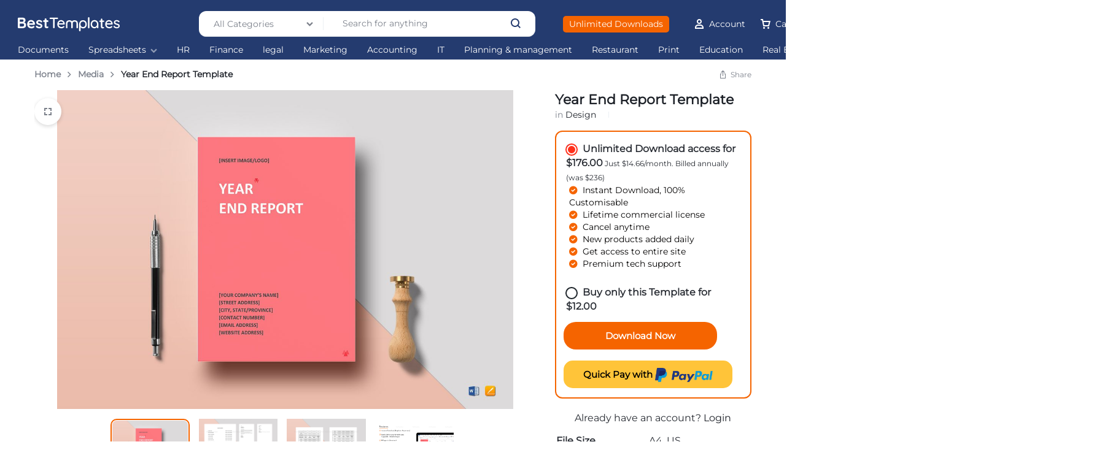

--- FILE ---
content_type: text/html; charset=UTF-8
request_url: https://www.besttemplates.com/design/3399/year-end-report
body_size: 55188
content:
<!DOCTYPE HTML>
<html lang="en-US">
<head>
    <meta charset="UTF-8">
    <meta name="viewport" content="width=device-width, initial-scale=1">
    <link rel="profile" href="https://gmpg.org/xfn/11">
<script async src="https://www.googletagmanager.com/gtag/js?id=G-FQSMY5NZ8G"></script>
<script>
  window.dataLayer = window.dataLayer || [];
  function gtag(){dataLayer.push(arguments);}
  gtag('js', new Date());

  gtag('config', 'G-FQSMY5NZ8G');
</script>
	<meta name='robots' content='index, follow, max-image-preview:large, max-snippet:-1, max-video-preview:-1' />

	<!-- This site is optimized with the Yoast SEO Premium plugin v24.5 (Yoast SEO v24.5) - https://yoast.com/wordpress/plugins/seo/ -->
	<title>Year End Report Template in Word, Google Docs, Apple Pages</title>
	<meta name="description" content="Year End Report Template in Word, Google Docs, Apple Pages. Easily editable &amp; Printable - Formats Included :MS Word, Pages , File Size:8.27x11.69." />
	<link rel="canonical" href="https://www.besttemplates.com/design/3399/year-end-report" />
	<meta property="og:locale" content="en_US" />
	<meta property="og:type" content="article" />
	<meta property="og:title" content="Year End Report Template" />
	<meta property="og:description" content="Year End Report Template in Word, Google Docs, Apple Pages. Easily editable &amp; Printable - Formats Included :MS Word, Pages , File Size:8.27x11.69." />
	<meta property="og:url" content="https://www.besttemplates.com/design/3399/year-end-report" />
	<meta property="og:site_name" content="Best Templates" />
	<meta property="article:modified_time" content="2024-06-26T10:17:11+00:00" />
	<meta property="og:image" content="https://images.besttemplates.com/wp-content/uploads/2024/06/Year-End-Report-Template-Mockup.jpg" />
	<meta property="og:image:width" content="1200" />
	<meta property="og:image:height" content="840" />
	<meta property="og:image:type" content="image/jpeg" />
	<meta name="twitter:card" content="summary_large_image" />
	<script type="application/ld+json" class="yoast-schema-graph">{"@context":"https://schema.org","@graph":[{"@type":["WebPage","ItemPage"],"@id":"https://www.besttemplates.com/design/3399/year-end-report","url":"https://www.besttemplates.com/design/3399/year-end-report","name":"Year End Report Template in Word, Google Docs, Apple Pages","isPartOf":{"@id":"https://www.besttemplates.com/#website"},"primaryImageOfPage":{"@id":"https://www.besttemplates.com/design/3399/year-end-report#primaryimage"},"image":{"@id":"https://www.besttemplates.com/design/3399/year-end-report#primaryimage"},"thumbnailUrl":"https://images.besttemplates.com/wp-content/uploads/2024/06/Year-End-Report-Template-Mockup.jpg","datePublished":"2017-11-15T19:14:00+00:00","dateModified":"2024-06-26T10:17:11+00:00","description":"Year End Report Template in Word, Google Docs, Apple Pages. Easily editable & Printable - Formats Included :MS Word, Pages , File Size:8.27x11.69.","breadcrumb":{"@id":"https://www.besttemplates.com/design/3399/year-end-report#breadcrumb"},"inLanguage":"en-US","potentialAction":[{"@type":"ReadAction","target":["https://www.besttemplates.com/design/3399/year-end-report"]}]},{"@type":"ImageObject","inLanguage":"en-US","@id":"https://www.besttemplates.com/design/3399/year-end-report#primaryimage","url":"https://images.besttemplates.com/wp-content/uploads/2024/06/Year-End-Report-Template-Mockup.jpg","contentUrl":"https://images.besttemplates.com/wp-content/uploads/2024/06/Year-End-Report-Template-Mockup.jpg","width":1200,"height":840,"caption":"Year-End-Report-Template-Mockup"},{"@type":"BreadcrumbList","@id":"https://www.besttemplates.com/design/3399/year-end-report#breadcrumb","itemListElement":[{"@type":"ListItem","position":1,"name":"Home","item":"https://www.besttemplates.com"},{"@type":"ListItem","position":2,"name":"All Products","item":"https://www.besttemplates.com/all"},{"@type":"ListItem","position":3,"name":"Documents","item":"https://www.besttemplates.com/documents"},{"@type":"ListItem","position":4,"name":"Year End Report Template"}]},{"@type":"WebSite","@id":"https://www.besttemplates.com/#website","url":"https://www.besttemplates.com/","name":"Best Templates","description":"The world’s largest Ready Made Templates","potentialAction":[{"@type":"SearchAction","target":{"@type":"EntryPoint","urlTemplate":"https://www.besttemplates.com/?s={search_term_string}"},"query-input":{"@type":"PropertyValueSpecification","valueRequired":true,"valueName":"search_term_string"}}],"inLanguage":"en-US"}]}</script>
	<!-- / Yoast SEO Premium plugin. -->


<meta property="product:price:amount" content="12.00"><meta property="product:price:currency" content="USD"><meta property="product:availability" content="InStock"><script type="text/javascript">
/* <![CDATA[ */
window._wpemojiSettings = {"baseUrl":"https:\/\/s.w.org\/images\/core\/emoji\/15.0.3\/72x72\/","ext":".png","svgUrl":"https:\/\/s.w.org\/images\/core\/emoji\/15.0.3\/svg\/","svgExt":".svg","source":{"concatemoji":"https:\/\/www.besttemplates.com\/wp-includes\/js\/wp-emoji-release.min.js?ver=6.5.7"}};
/*! This file is auto-generated */
!function(i,n){var o,s,e;function c(e){try{var t={supportTests:e,timestamp:(new Date).valueOf()};sessionStorage.setItem(o,JSON.stringify(t))}catch(e){}}function p(e,t,n){e.clearRect(0,0,e.canvas.width,e.canvas.height),e.fillText(t,0,0);var t=new Uint32Array(e.getImageData(0,0,e.canvas.width,e.canvas.height).data),r=(e.clearRect(0,0,e.canvas.width,e.canvas.height),e.fillText(n,0,0),new Uint32Array(e.getImageData(0,0,e.canvas.width,e.canvas.height).data));return t.every(function(e,t){return e===r[t]})}function u(e,t,n){switch(t){case"flag":return n(e,"\ud83c\udff3\ufe0f\u200d\u26a7\ufe0f","\ud83c\udff3\ufe0f\u200b\u26a7\ufe0f")?!1:!n(e,"\ud83c\uddfa\ud83c\uddf3","\ud83c\uddfa\u200b\ud83c\uddf3")&&!n(e,"\ud83c\udff4\udb40\udc67\udb40\udc62\udb40\udc65\udb40\udc6e\udb40\udc67\udb40\udc7f","\ud83c\udff4\u200b\udb40\udc67\u200b\udb40\udc62\u200b\udb40\udc65\u200b\udb40\udc6e\u200b\udb40\udc67\u200b\udb40\udc7f");case"emoji":return!n(e,"\ud83d\udc26\u200d\u2b1b","\ud83d\udc26\u200b\u2b1b")}return!1}function f(e,t,n){var r="undefined"!=typeof WorkerGlobalScope&&self instanceof WorkerGlobalScope?new OffscreenCanvas(300,150):i.createElement("canvas"),a=r.getContext("2d",{willReadFrequently:!0}),o=(a.textBaseline="top",a.font="600 32px Arial",{});return e.forEach(function(e){o[e]=t(a,e,n)}),o}function t(e){var t=i.createElement("script");t.src=e,t.defer=!0,i.head.appendChild(t)}"undefined"!=typeof Promise&&(o="wpEmojiSettingsSupports",s=["flag","emoji"],n.supports={everything:!0,everythingExceptFlag:!0},e=new Promise(function(e){i.addEventListener("DOMContentLoaded",e,{once:!0})}),new Promise(function(t){var n=function(){try{var e=JSON.parse(sessionStorage.getItem(o));if("object"==typeof e&&"number"==typeof e.timestamp&&(new Date).valueOf()<e.timestamp+604800&&"object"==typeof e.supportTests)return e.supportTests}catch(e){}return null}();if(!n){if("undefined"!=typeof Worker&&"undefined"!=typeof OffscreenCanvas&&"undefined"!=typeof URL&&URL.createObjectURL&&"undefined"!=typeof Blob)try{var e="postMessage("+f.toString()+"("+[JSON.stringify(s),u.toString(),p.toString()].join(",")+"));",r=new Blob([e],{type:"text/javascript"}),a=new Worker(URL.createObjectURL(r),{name:"wpTestEmojiSupports"});return void(a.onmessage=function(e){c(n=e.data),a.terminate(),t(n)})}catch(e){}c(n=f(s,u,p))}t(n)}).then(function(e){for(var t in e)n.supports[t]=e[t],n.supports.everything=n.supports.everything&&n.supports[t],"flag"!==t&&(n.supports.everythingExceptFlag=n.supports.everythingExceptFlag&&n.supports[t]);n.supports.everythingExceptFlag=n.supports.everythingExceptFlag&&!n.supports.flag,n.DOMReady=!1,n.readyCallback=function(){n.DOMReady=!0}}).then(function(){return e}).then(function(){var e;n.supports.everything||(n.readyCallback(),(e=n.source||{}).concatemoji?t(e.concatemoji):e.wpemoji&&e.twemoji&&(t(e.twemoji),t(e.wpemoji)))}))}((window,document),window._wpemojiSettings);
/* ]]> */
</script>
<style id='wp-emoji-styles-inline-css' type='text/css'>

	img.wp-smiley, img.emoji {
		display: inline !important;
		border: none !important;
		box-shadow: none !important;
		height: 1em !important;
		width: 1em !important;
		margin: 0 0.07em !important;
		vertical-align: -0.1em !important;
		background: none !important;
		padding: 0 !important;
	}
</style>
<link rel='stylesheet' id='wp-block-library-css' href='https://www.besttemplates.com/wp-includes/css/dist/block-library/style.min.css?ver=6.5.7' type='text/css' media='all' />
<style id='wp-block-library-theme-inline-css' type='text/css'>
.wp-block-audio figcaption{color:#555;font-size:13px;text-align:center}.is-dark-theme .wp-block-audio figcaption{color:#ffffffa6}.wp-block-audio{margin:0 0 1em}.wp-block-code{border:1px solid #ccc;border-radius:4px;font-family:Menlo,Consolas,monaco,monospace;padding:.8em 1em}.wp-block-embed figcaption{color:#555;font-size:13px;text-align:center}.is-dark-theme .wp-block-embed figcaption{color:#ffffffa6}.wp-block-embed{margin:0 0 1em}.blocks-gallery-caption{color:#555;font-size:13px;text-align:center}.is-dark-theme .blocks-gallery-caption{color:#ffffffa6}.wp-block-image figcaption{color:#555;font-size:13px;text-align:center}.is-dark-theme .wp-block-image figcaption{color:#ffffffa6}.wp-block-image{margin:0 0 1em}.wp-block-pullquote{border-bottom:4px solid;border-top:4px solid;color:currentColor;margin-bottom:1.75em}.wp-block-pullquote cite,.wp-block-pullquote footer,.wp-block-pullquote__citation{color:currentColor;font-size:.8125em;font-style:normal;text-transform:uppercase}.wp-block-quote{border-left:.25em solid;margin:0 0 1.75em;padding-left:1em}.wp-block-quote cite,.wp-block-quote footer{color:currentColor;font-size:.8125em;font-style:normal;position:relative}.wp-block-quote.has-text-align-right{border-left:none;border-right:.25em solid;padding-left:0;padding-right:1em}.wp-block-quote.has-text-align-center{border:none;padding-left:0}.wp-block-quote.is-large,.wp-block-quote.is-style-large,.wp-block-quote.is-style-plain{border:none}.wp-block-search .wp-block-search__label{font-weight:700}.wp-block-search__button{border:1px solid #ccc;padding:.375em .625em}:where(.wp-block-group.has-background){padding:1.25em 2.375em}.wp-block-separator.has-css-opacity{opacity:.4}.wp-block-separator{border:none;border-bottom:2px solid;margin-left:auto;margin-right:auto}.wp-block-separator.has-alpha-channel-opacity{opacity:1}.wp-block-separator:not(.is-style-wide):not(.is-style-dots){width:100px}.wp-block-separator.has-background:not(.is-style-dots){border-bottom:none;height:1px}.wp-block-separator.has-background:not(.is-style-wide):not(.is-style-dots){height:2px}.wp-block-table{margin:0 0 1em}.wp-block-table td,.wp-block-table th{word-break:normal}.wp-block-table figcaption{color:#555;font-size:13px;text-align:center}.is-dark-theme .wp-block-table figcaption{color:#ffffffa6}.wp-block-video figcaption{color:#555;font-size:13px;text-align:center}.is-dark-theme .wp-block-video figcaption{color:#ffffffa6}.wp-block-video{margin:0 0 1em}.wp-block-template-part.has-background{margin-bottom:0;margin-top:0;padding:1.25em 2.375em}
</style>
<link rel='stylesheet' id='yith-wcmbs-frontent-styles-css' href='https://www.besttemplates.com/wp-content/plugins/yith-woocommerce-membership-premium/assets/css/frontend.css?ver=2.10.0' type='text/css' media='all' />
<style id='classic-theme-styles-inline-css' type='text/css'>
/*! This file is auto-generated */
.wp-block-button__link{color:#fff;background-color:#32373c;border-radius:9999px;box-shadow:none;text-decoration:none;padding:calc(.667em + 2px) calc(1.333em + 2px);font-size:1.125em}.wp-block-file__button{background:#32373c;color:#fff;text-decoration:none}
</style>
<style id='global-styles-inline-css' type='text/css'>
body{--wp--preset--color--black: #000000;--wp--preset--color--cyan-bluish-gray: #abb8c3;--wp--preset--color--white: #ffffff;--wp--preset--color--pale-pink: #f78da7;--wp--preset--color--vivid-red: #cf2e2e;--wp--preset--color--luminous-vivid-orange: #ff6900;--wp--preset--color--luminous-vivid-amber: #fcb900;--wp--preset--color--light-green-cyan: #7bdcb5;--wp--preset--color--vivid-green-cyan: #00d084;--wp--preset--color--pale-cyan-blue: #8ed1fc;--wp--preset--color--vivid-cyan-blue: #0693e3;--wp--preset--color--vivid-purple: #9b51e0;--wp--preset--gradient--vivid-cyan-blue-to-vivid-purple: linear-gradient(135deg,rgba(6,147,227,1) 0%,rgb(155,81,224) 100%);--wp--preset--gradient--light-green-cyan-to-vivid-green-cyan: linear-gradient(135deg,rgb(122,220,180) 0%,rgb(0,208,130) 100%);--wp--preset--gradient--luminous-vivid-amber-to-luminous-vivid-orange: linear-gradient(135deg,rgba(252,185,0,1) 0%,rgba(255,105,0,1) 100%);--wp--preset--gradient--luminous-vivid-orange-to-vivid-red: linear-gradient(135deg,rgba(255,105,0,1) 0%,rgb(207,46,46) 100%);--wp--preset--gradient--very-light-gray-to-cyan-bluish-gray: linear-gradient(135deg,rgb(238,238,238) 0%,rgb(169,184,195) 100%);--wp--preset--gradient--cool-to-warm-spectrum: linear-gradient(135deg,rgb(74,234,220) 0%,rgb(151,120,209) 20%,rgb(207,42,186) 40%,rgb(238,44,130) 60%,rgb(251,105,98) 80%,rgb(254,248,76) 100%);--wp--preset--gradient--blush-light-purple: linear-gradient(135deg,rgb(255,206,236) 0%,rgb(152,150,240) 100%);--wp--preset--gradient--blush-bordeaux: linear-gradient(135deg,rgb(254,205,165) 0%,rgb(254,45,45) 50%,rgb(107,0,62) 100%);--wp--preset--gradient--luminous-dusk: linear-gradient(135deg,rgb(255,203,112) 0%,rgb(199,81,192) 50%,rgb(65,88,208) 100%);--wp--preset--gradient--pale-ocean: linear-gradient(135deg,rgb(255,245,203) 0%,rgb(182,227,212) 50%,rgb(51,167,181) 100%);--wp--preset--gradient--electric-grass: linear-gradient(135deg,rgb(202,248,128) 0%,rgb(113,206,126) 100%);--wp--preset--gradient--midnight: linear-gradient(135deg,rgb(2,3,129) 0%,rgb(40,116,252) 100%);--wp--preset--font-size--small: 13px;--wp--preset--font-size--medium: 20px;--wp--preset--font-size--large: 36px;--wp--preset--font-size--x-large: 42px;--wp--preset--font-family--inter: "Inter", sans-serif;--wp--preset--font-family--cardo: Cardo;--wp--preset--spacing--20: 0.44rem;--wp--preset--spacing--30: 0.67rem;--wp--preset--spacing--40: 1rem;--wp--preset--spacing--50: 1.5rem;--wp--preset--spacing--60: 2.25rem;--wp--preset--spacing--70: 3.38rem;--wp--preset--spacing--80: 5.06rem;--wp--preset--shadow--natural: 6px 6px 9px rgba(0, 0, 0, 0.2);--wp--preset--shadow--deep: 12px 12px 50px rgba(0, 0, 0, 0.4);--wp--preset--shadow--sharp: 6px 6px 0px rgba(0, 0, 0, 0.2);--wp--preset--shadow--outlined: 6px 6px 0px -3px rgba(255, 255, 255, 1), 6px 6px rgba(0, 0, 0, 1);--wp--preset--shadow--crisp: 6px 6px 0px rgba(0, 0, 0, 1);}:where(.is-layout-flex){gap: 0.5em;}:where(.is-layout-grid){gap: 0.5em;}body .is-layout-flex{display: flex;}body .is-layout-flex{flex-wrap: wrap;align-items: center;}body .is-layout-flex > *{margin: 0;}body .is-layout-grid{display: grid;}body .is-layout-grid > *{margin: 0;}:where(.wp-block-columns.is-layout-flex){gap: 2em;}:where(.wp-block-columns.is-layout-grid){gap: 2em;}:where(.wp-block-post-template.is-layout-flex){gap: 1.25em;}:where(.wp-block-post-template.is-layout-grid){gap: 1.25em;}.has-black-color{color: var(--wp--preset--color--black) !important;}.has-cyan-bluish-gray-color{color: var(--wp--preset--color--cyan-bluish-gray) !important;}.has-white-color{color: var(--wp--preset--color--white) !important;}.has-pale-pink-color{color: var(--wp--preset--color--pale-pink) !important;}.has-vivid-red-color{color: var(--wp--preset--color--vivid-red) !important;}.has-luminous-vivid-orange-color{color: var(--wp--preset--color--luminous-vivid-orange) !important;}.has-luminous-vivid-amber-color{color: var(--wp--preset--color--luminous-vivid-amber) !important;}.has-light-green-cyan-color{color: var(--wp--preset--color--light-green-cyan) !important;}.has-vivid-green-cyan-color{color: var(--wp--preset--color--vivid-green-cyan) !important;}.has-pale-cyan-blue-color{color: var(--wp--preset--color--pale-cyan-blue) !important;}.has-vivid-cyan-blue-color{color: var(--wp--preset--color--vivid-cyan-blue) !important;}.has-vivid-purple-color{color: var(--wp--preset--color--vivid-purple) !important;}.has-black-background-color{background-color: var(--wp--preset--color--black) !important;}.has-cyan-bluish-gray-background-color{background-color: var(--wp--preset--color--cyan-bluish-gray) !important;}.has-white-background-color{background-color: var(--wp--preset--color--white) !important;}.has-pale-pink-background-color{background-color: var(--wp--preset--color--pale-pink) !important;}.has-vivid-red-background-color{background-color: var(--wp--preset--color--vivid-red) !important;}.has-luminous-vivid-orange-background-color{background-color: var(--wp--preset--color--luminous-vivid-orange) !important;}.has-luminous-vivid-amber-background-color{background-color: var(--wp--preset--color--luminous-vivid-amber) !important;}.has-light-green-cyan-background-color{background-color: var(--wp--preset--color--light-green-cyan) !important;}.has-vivid-green-cyan-background-color{background-color: var(--wp--preset--color--vivid-green-cyan) !important;}.has-pale-cyan-blue-background-color{background-color: var(--wp--preset--color--pale-cyan-blue) !important;}.has-vivid-cyan-blue-background-color{background-color: var(--wp--preset--color--vivid-cyan-blue) !important;}.has-vivid-purple-background-color{background-color: var(--wp--preset--color--vivid-purple) !important;}.has-black-border-color{border-color: var(--wp--preset--color--black) !important;}.has-cyan-bluish-gray-border-color{border-color: var(--wp--preset--color--cyan-bluish-gray) !important;}.has-white-border-color{border-color: var(--wp--preset--color--white) !important;}.has-pale-pink-border-color{border-color: var(--wp--preset--color--pale-pink) !important;}.has-vivid-red-border-color{border-color: var(--wp--preset--color--vivid-red) !important;}.has-luminous-vivid-orange-border-color{border-color: var(--wp--preset--color--luminous-vivid-orange) !important;}.has-luminous-vivid-amber-border-color{border-color: var(--wp--preset--color--luminous-vivid-amber) !important;}.has-light-green-cyan-border-color{border-color: var(--wp--preset--color--light-green-cyan) !important;}.has-vivid-green-cyan-border-color{border-color: var(--wp--preset--color--vivid-green-cyan) !important;}.has-pale-cyan-blue-border-color{border-color: var(--wp--preset--color--pale-cyan-blue) !important;}.has-vivid-cyan-blue-border-color{border-color: var(--wp--preset--color--vivid-cyan-blue) !important;}.has-vivid-purple-border-color{border-color: var(--wp--preset--color--vivid-purple) !important;}.has-vivid-cyan-blue-to-vivid-purple-gradient-background{background: var(--wp--preset--gradient--vivid-cyan-blue-to-vivid-purple) !important;}.has-light-green-cyan-to-vivid-green-cyan-gradient-background{background: var(--wp--preset--gradient--light-green-cyan-to-vivid-green-cyan) !important;}.has-luminous-vivid-amber-to-luminous-vivid-orange-gradient-background{background: var(--wp--preset--gradient--luminous-vivid-amber-to-luminous-vivid-orange) !important;}.has-luminous-vivid-orange-to-vivid-red-gradient-background{background: var(--wp--preset--gradient--luminous-vivid-orange-to-vivid-red) !important;}.has-very-light-gray-to-cyan-bluish-gray-gradient-background{background: var(--wp--preset--gradient--very-light-gray-to-cyan-bluish-gray) !important;}.has-cool-to-warm-spectrum-gradient-background{background: var(--wp--preset--gradient--cool-to-warm-spectrum) !important;}.has-blush-light-purple-gradient-background{background: var(--wp--preset--gradient--blush-light-purple) !important;}.has-blush-bordeaux-gradient-background{background: var(--wp--preset--gradient--blush-bordeaux) !important;}.has-luminous-dusk-gradient-background{background: var(--wp--preset--gradient--luminous-dusk) !important;}.has-pale-ocean-gradient-background{background: var(--wp--preset--gradient--pale-ocean) !important;}.has-electric-grass-gradient-background{background: var(--wp--preset--gradient--electric-grass) !important;}.has-midnight-gradient-background{background: var(--wp--preset--gradient--midnight) !important;}.has-small-font-size{font-size: var(--wp--preset--font-size--small) !important;}.has-medium-font-size{font-size: var(--wp--preset--font-size--medium) !important;}.has-large-font-size{font-size: var(--wp--preset--font-size--large) !important;}.has-x-large-font-size{font-size: var(--wp--preset--font-size--x-large) !important;}
.wp-block-navigation a:where(:not(.wp-element-button)){color: inherit;}
:where(.wp-block-post-template.is-layout-flex){gap: 1.25em;}:where(.wp-block-post-template.is-layout-grid){gap: 1.25em;}
:where(.wp-block-columns.is-layout-flex){gap: 2em;}:where(.wp-block-columns.is-layout-grid){gap: 2em;}
.wp-block-pullquote{font-size: 1.5em;line-height: 1.6;}
</style>
<link rel='stylesheet' id='photoswipe-css' href='https://www.besttemplates.com/wp-content/plugins/woocommerce/assets/css/photoswipe/photoswipe.min.css?ver=9.4.4' type='text/css' media='all' />
<link rel='stylesheet' id='photoswipe-default-skin-css' href='https://www.besttemplates.com/wp-content/plugins/woocommerce/assets/css/photoswipe/default-skin/default-skin.min.css?ver=9.4.4' type='text/css' media='all' />
<style id='woocommerce-inline-inline-css' type='text/css'>
.woocommerce form .form-row .required { visibility: visible; }
</style>
<link rel='stylesheet' id='motta-deals-css' href='https://www.besttemplates.com/wp-content/plugins/motta-addons/modules/product-deals/assets/deals.css?ver=1.0.0' type='text/css' media='all' />
<link rel='stylesheet' id='motta-size-guide-content-css' href='https://www.besttemplates.com/wp-content/plugins/motta-addons/modules/size-guide/assets/css/size-guide.css?ver=1.0' type='text/css' media='all' />
<link rel='stylesheet' id='motta-product-bought-together-css' href='https://www.besttemplates.com/wp-content/plugins/motta-addons/modules/product-bought-together/assets/product-bought-together.css?ver=1.0.0' type='text/css' media='all' />
<style id='rsfv-woocommerce-inline-css' type='text/css'>
.woocommerce ul.products li.product .woocommerce-product-gallery__image video.rsfv-video,
				    .woocommerce ul.products li.product .woocommerce-product-gallery__image iframe.rsfv-video,
					.woocommerce div.product div.woocommerce-product-gallery figure.woocommerce-product-gallery__wrapper .woocommerce-product-gallery__image video.rsfv-video,
				 .woocommerce div.product div.woocommerce-product-gallery figure.woocommerce-product-gallery__wrapper .woocommerce-product-gallery__image iframe.rsfv-video,
				 .woocommerce.product.rsfv-has-video div.woocommerce-product-gallery figure.woocommerce-product-gallery__wrapper .woocommerce-product-gallery__image video.rsfv-video,
				 .woocommerce.product.rsfv-has-video div.woocommerce-product-gallery figure.woocommerce-product-gallery__wrapper .woocommerce-product-gallery__image iframe.rsfv-video,
				 { height: auto; width: 100% !important; aspect-ratio: 16/9; }.woocommerce-loop-product__title { margin-top: 20px; }.woocommerce.product.rsfv-has-video .woocommerce-product-gallery__wrapper .woocommerce-product-gallery__image + .woocommerce-product-gallery__image--placeholder
					{ display: none; }
</style>
<link rel='stylesheet' id='gateway-css' href='https://www.besttemplates.com/wp-content/plugins/woocommerce-paypal-payments/modules/ppcp-button/assets/css/gateway.css?ver=3.0.5' type='text/css' media='all' />
<link rel='stylesheet' id='rsfv-twentytwentyfour-css' href='https://www.besttemplates.com/wp-content/plugins/really-simple-featured-video/includes/Compatibility/Themes/Core/Twentytwenty_Four/styles.css?ver=1745941244' type='text/css' media='all' />
<link rel='stylesheet' id='select2-css' href='https://www.besttemplates.com/wp-content/plugins/woocommerce/assets/css/select2.css?ver=9.4.4' type='text/css' media='all' />
<link rel='stylesheet' id='kirki-styles-css' href='https://www.besttemplates.com?action=kirki-styles&#038;ver=4.0' type='text/css' media='all' />
<link rel='stylesheet' id='motta-swiper-css' href='https://www.besttemplates.com/wp-content/themes/motta/assets/css/swiper.css?ver=6.5.7' type='text/css' media='all' />
<link rel='stylesheet' id='motta-css' href='https://www.besttemplates.com/wp-content/themes/motta/style.css?ver=20240520' type='text/css' media='all' />
<style id='motta-inline-css' type='text/css'>
body{}body, .block-editor .editor-styles-wrapper{font-family: Montserrat;}h1, .h1{font-family: Montserrat;}h2, .h2{font-family: Montserrat;}h3, .h3{font-family: Montserrat;}h4, .h4{font-family: Montserrat;}h5, .h5{font-family: Montserrat;}h6, .h6{font-family: Montserrat;}.primary-navigation .nav-menu > li > a, .header-v2 .primary-navigation .nav-menu > li > a, .header-v4 .primary-navigation .nav-menu > li > a, .header-v6 .primary-navigation .nav-menu > li > a, .header-v8 .primary-navigation .nav-menu > li > a, .header-v9 .primary-navigation .nav-menu > li > a, .header-v10 .primary-navigation .nav-menu > li > a{font-family: Montserrat;}.primary-navigation li li a, .primary-navigation li li span, .primary-navigation li li h6{font-family: Montserrat;}.secondary-navigation .nav-menu > li > a, .header-v2 .secondary-navigation .nav-menu > li > a, .header-v3 .secondary-navigation .nav-menu > li > a, .header-v5 .secondary-navigation .nav-menu > li > a, .header-v6 .secondary-navigation .nav-menu > li > a, .header-v8 .secondary-navigation .nav-menu > li > a, .header-v9 .secondary-navigation .nav-menu > li > a, .header-v10 .secondary-navigation .nav-menu > li > a{font-family: Montserrat;}.secondary-navigation li li a, .secondary-navigation li li span, .secondary-navigation li li h6{font-family: Montserrat;}.header-category__name, .header-category-menu > .motta-button--text .header-category__name{font-family: Montserrat;}.header-category__menu > ul > li > a{font-family: Montserrat;}.header-category__menu ul ul li > *{font-family: Montserrat;}.page-header .page-header__title{font-family: Montserrat;}.single-product div.product h1.product_title, .single-product div.product.layout-4 h1.product_title, .single-product div.product.layout-5 h1.product_title, .single-product div.product.layout-6 .product-summary-wrapper h1.product_title{font-family: Montserrat;}.page-header--products h1.page-header__title{font-family: Montserrat;}.page-header--products div.page-header__description{font-family: Montserrat;}ul.products li.product h2.woocommerce-loop-product__title a{font-family: Montserrat;}.site-header__desktop .header-sticky { height: 45px; }.header-logo > a img, .header-logo > a svg {width: auto;height: auto;}.header-category-menu.header-category--both > .motta-button--subtle:after,
							.header-category--text .motta-button--text:before { left: 100%; }.header-wishlist__counter { color: #ffffff; }.header-empty-space { min-width: 266px; }.site-header__section.header-v6 .header-items .header-category-menu.motta-open > .motta-button--ghost{border-color:#243b6f;box-shadow: none}.site-header__section.header-v6 .header-search--form.motta-skin--ghost{--mt-input__border-width: 0}.site-header__section.header-v6 {--mt-header-bc:#243b6f;--mt-header-color: #ffffff;--mt-header-border-color:#243b6f;--mt-header-sub-text-color:rgba(255,255,255,0.8);}.site-header__section.header-v9 .header-sticky:not(.header-bottom)  {--mt-header-bc:#243b6f;--mt-header-color: #ffffff}.site-header__section.header-v6 .header-main {--mt-header-main-background-color:#243b6f;--mt-header-main-text-color:#ffffff}.site-header__section.header-v9 .header-mobile-bottom {--mt-header-mobile-bottom-bc:#243b6f;--mt-header-mobile-bottom-tc:#ffffff}.site-header__mobile.header-v1 .header-items .header-category-menu.motta-open > .motta-button--ghost{border-color:#243b6f;box-shadow: none}.site-header__mobile.header-v1 .header-search--form.motta-skin--ghost{--mt-input__border-width: 0}.site-header__mobile.header-v1 {--mt-header-bc:#243b6f;--mt-header-color: #ffffff;--mt-header-border-color:#243b6f;--mt-header-sub-text-color:rgba(255,255,255,0.8);}.site-header__section.header-v9 .header-sticky:not(.header-bottom)  {--mt-header-bc:#243b6f;--mt-header-color: #ffffff}.site-header__mobile.header-v1 .header-main {--mt-header-main-background-color:#243b6f;--mt-header-main-text-color:#ffffff}.site-header__section.header-v9 .header-mobile-bottom {--mt-header-mobile-bottom-bc:#243b6f;--mt-header-mobile-bottom-tc:#ffffff}@media (max-width: 991px) { .site-header__mobile { display: block; } }@media (max-width: 991px) { .site-header__desktop { display: none; } }@media (max-width: 767px) { .footer-mobile { display: block; } }@media (max-width: 767px) { .footer-main:not( .show-on-mobile ) { display: none; } }
</style>
<link rel='stylesheet' id='elementor-frontend-css' href='https://www.besttemplates.com/wp-content/plugins/elementor/assets/css/frontend.min.css?ver=3.28.4' type='text/css' media='all' />
<link rel='stylesheet' id='elementor-post-2962-css' href='https://www.besttemplates.com/wp-content/uploads/elementor/css/post-2962.css?ver=1768486142' type='text/css' media='all' />
<link rel='stylesheet' id='elementor-post-808571-css' href='https://www.besttemplates.com/wp-content/uploads/elementor/css/post-808571.css?ver=1768486142' type='text/css' media='all' />
<link rel='stylesheet' id='motta-sticky-add-to-cart-css' href='https://www.besttemplates.com/wp-content/plugins/motta-addons/modules/sticky-add-to-cart/assets/css/sticky-add-to-cart.css?ver=1.0.1' type='text/css' media='all' />
<link rel='stylesheet' id='motta-woocommerce-style-css' href='https://www.besttemplates.com/wp-content/themes/motta/woocommerce.css?ver=20220522' type='text/css' media='all' />
<style id='motta-woocommerce-style-inline-css' type='text/css'>
.woocommerce-badges .onsale {background-color: #ff311c}.woocommerce-badges .onsale {color: #ffffff}.woocommerce-badges .new {background-color: #3fb981}.woocommerce-badges .new {color: #ffffff}.woocommerce-badges .featured {background-color: #ff7316}.woocommerce-badges .featured {color: #ffffff}.woocommerce-badges .sold-out {background-color: #e0e0e0}.woocommerce-badges .sold-out {color: #ffffff}.motta-single-product-sale { background-image: url(https://www.besttemplates.com/wp-content/themes/motta/images/bg-deal.jpg); }
</style>
<link rel='stylesheet' id='magnific-css' href='https://www.besttemplates.com/wp-content/themes/motta/assets/css/magnific-popup.css?ver=1.0' type='text/css' media='all' />
<script type="text/template" id="tmpl-variation-template">
	<div class="woocommerce-variation-description">{{{ data.variation.variation_description }}}</div>
	<div class="woocommerce-variation-price">{{{ data.variation.price_html }}}</div>
	<div class="woocommerce-variation-availability">{{{ data.variation.availability_html }}}</div>
</script>
<script type="text/template" id="tmpl-unavailable-variation-template">
	<p role="alert">Sorry, this product is unavailable. Please choose a different combination.</p>
</script>
<script type="text/javascript" src="https://www.besttemplates.com/wp-includes/js/jquery/jquery.min.js?ver=3.7.1" id="jquery-core-js"></script>
<script type="text/javascript" src="https://www.besttemplates.com/wp-includes/js/jquery/jquery-migrate.min.js?ver=3.4.1" id="jquery-migrate-js"></script>
<script type="text/javascript" src="https://www.besttemplates.com/wp-content/plugins/woocommerce/assets/js/jquery-blockui/jquery.blockUI.min.js?ver=2.7.0-wc.9.4.4" id="jquery-blockui-js" defer="defer" data-wp-strategy="defer"></script>
<script type="text/javascript" id="wc-add-to-cart-js-extra">
/* <![CDATA[ */
var wc_add_to_cart_params = {"ajax_url":"\/wp-admin\/admin-ajax.php","wc_ajax_url":"\/?wc-ajax=%%endpoint%%","i18n_view_cart":"View cart","cart_url":"https:\/\/www.besttemplates.com\/checkout","is_cart":"","cart_redirect_after_add":"yes"};
/* ]]> */
</script>
<script type="text/javascript" src="https://www.besttemplates.com/wp-content/plugins/woocommerce/assets/js/frontend/add-to-cart.min.js?ver=9.4.4" id="wc-add-to-cart-js" defer="defer" data-wp-strategy="defer"></script>
<script type="text/javascript" src="https://www.besttemplates.com/wp-content/plugins/woocommerce/assets/js/flexslider/jquery.flexslider.min.js?ver=2.7.2-wc.9.4.4" id="flexslider-js" defer="defer" data-wp-strategy="defer"></script>
<script type="text/javascript" src="https://www.besttemplates.com/wp-content/plugins/woocommerce/assets/js/photoswipe/photoswipe.min.js?ver=4.1.1-wc.9.4.4" id="photoswipe-js" defer="defer" data-wp-strategy="defer"></script>
<script type="text/javascript" src="https://www.besttemplates.com/wp-content/plugins/woocommerce/assets/js/photoswipe/photoswipe-ui-default.min.js?ver=4.1.1-wc.9.4.4" id="photoswipe-ui-default-js" defer="defer" data-wp-strategy="defer"></script>
<script type="text/javascript" id="wc-single-product-js-extra">
/* <![CDATA[ */
var wc_single_product_params = {"i18n_required_rating_text":"Please select a rating","review_rating_required":"yes","flexslider":{"rtl":false,"animation":"slide","smoothHeight":true,"directionNav":false,"controlNav":"thumbnails","slideshow":false,"animationSpeed":500,"animationLoop":false,"allowOneSlide":false},"zoom_enabled":"","zoom_options":[],"photoswipe_enabled":"1","photoswipe_options":{"shareEl":false,"closeOnScroll":false,"history":false,"hideAnimationDuration":0,"showAnimationDuration":0},"flexslider_enabled":"1"};
/* ]]> */
</script>
<script type="text/javascript" src="https://www.besttemplates.com/wp-content/plugins/woocommerce/assets/js/frontend/single-product.min.js?ver=9.4.4" id="wc-single-product-js" defer="defer" data-wp-strategy="defer"></script>
<script type="text/javascript" src="https://www.besttemplates.com/wp-content/plugins/woocommerce/assets/js/js-cookie/js.cookie.min.js?ver=2.1.4-wc.9.4.4" id="js-cookie-js" defer="defer" data-wp-strategy="defer"></script>
<script type="text/javascript" id="woocommerce-js-extra">
/* <![CDATA[ */
var woocommerce_params = {"ajax_url":"\/wp-admin\/admin-ajax.php","wc_ajax_url":"\/?wc-ajax=%%endpoint%%"};
/* ]]> */
</script>
<script type="text/javascript" src="https://www.besttemplates.com/wp-content/plugins/woocommerce/assets/js/frontend/woocommerce.min.js?ver=9.4.4" id="woocommerce-js" defer="defer" data-wp-strategy="defer"></script>
<script type="text/javascript" src="https://www.besttemplates.com/wp-content/plugins/motta-addons/modules/size-guide/assets/js/size-guide-tab.js?ver=6.5.7" id="motta-size-guide-content-js"></script>
<script type="text/javascript" src="https://www.besttemplates.com/wp-content/plugins/motta-addons/modules/buy-now/assets/buy-now.js?ver=6.5.7" id="motta-buy-now-script-js"></script>
<script type="text/javascript" id="motta-product-bought-together-js-extra">
/* <![CDATA[ */
var mottaPbt = {"currency_pos":"left","currency_symbol":"$","thousand_sep":",","decimal_sep":".","price_decimals":"2","check_all":"","alert":"Please select a purchasable variation for [name] before adding this product to the cart.","add_to_cart_notice":"Successfully added to your cart"};
/* ]]> */
</script>
<script type="text/javascript" src="https://www.besttemplates.com/wp-content/plugins/motta-addons/modules/product-bought-together/assets/product-bought-together.js?ver=1.0.0" id="motta-product-bought-together-js"></script>
<script type="text/javascript" src="https://www.besttemplates.com/wp-includes/js/underscore.min.js?ver=1.13.4" id="underscore-js"></script>
<script type="text/javascript" id="wp-util-js-extra">
/* <![CDATA[ */
var _wpUtilSettings = {"ajax":{"url":"\/wp-admin\/admin-ajax.php"}};
/* ]]> */
</script>
<script type="text/javascript" src="https://www.besttemplates.com/wp-includes/js/wp-util.min.js?ver=6.5.7" id="wp-util-js"></script>
<!--[if lt IE 9]>
<script type="text/javascript" src="https://www.besttemplates.com/wp-content/themes/motta/assets/js/plugins/html5shiv.min.js?ver=3.7.2" id="html5shiv-js"></script>
<![endif]-->
<!--[if lt IE 9]>
<script type="text/javascript" src="https://www.besttemplates.com/wp-content/themes/motta/assets/js/plugins/respond.min.js?ver=1.4.2" id="respond-js"></script>
<![endif]-->
<script type="text/javascript" src="https://www.besttemplates.com/wp-content/plugins/motta-addons/modules/sticky-add-to-cart/assets/js/sticky-add-to-cart.js?ver=6.5.7" id="motta-sticky-add-to-cart-js"></script>
<script type="text/javascript" id="wc-cart-fragments-js-extra">
/* <![CDATA[ */
var wc_cart_fragments_params = {"ajax_url":"\/wp-admin\/admin-ajax.php","wc_ajax_url":"\/?wc-ajax=%%endpoint%%","cart_hash_key":"wc_cart_hash_e45998f67f76479995dad5c90e75461e","fragment_name":"wc_fragments_e45998f67f76479995dad5c90e75461e","request_timeout":"5000"};
/* ]]> */
</script>
<script type="text/javascript" src="https://www.besttemplates.com/wp-content/plugins/woocommerce/assets/js/frontend/cart-fragments.min.js?ver=9.4.4" id="wc-cart-fragments-js" defer="defer" data-wp-strategy="defer"></script>
<script type="text/javascript" id="wc-add-to-cart-variation-js-extra">
/* <![CDATA[ */
var wc_add_to_cart_variation_params = {"wc_ajax_url":"\/?wc-ajax=%%endpoint%%","i18n_no_matching_variations_text":"Sorry, no products matched your selection. Please choose a different combination.","i18n_make_a_selection_text":"Please select some product options before adding this product to your cart.","i18n_unavailable_text":"Sorry, this product is unavailable. Please choose a different combination."};
/* ]]> */
</script>
<script type="text/javascript" src="https://www.besttemplates.com/wp-content/plugins/woocommerce/assets/js/frontend/add-to-cart-variation.min.js?ver=9.4.4" id="wc-add-to-cart-variation-js" defer="defer" data-wp-strategy="defer"></script>
<script type="text/javascript" src="https://www.besttemplates.com/wp-content/themes/motta/assets/js/woocommerce/single-product.js?ver=20240520" id="motta-single-product-js" defer="defer" data-wp-strategy="defer"></script>
<script type="text/javascript" src="https://www.besttemplates.com/wp-content/themes/motta/assets/js/plugins/jquery.magnific-popup.js?ver=1.0" id="magnific-js"></script>
<link rel="https://api.w.org/" href="https://www.besttemplates.com/wp-json/" /><link rel="alternate" type="application/json" href="https://www.besttemplates.com/wp-json/wp/v2/product/3399" /><link rel="EditURI" type="application/rsd+xml" title="RSD" href="https://www.besttemplates.com/xmlrpc.php?rsd" />
<meta name="generator" content="WordPress 6.5.7" />
<meta name="generator" content="WooCommerce 9.4.4" />
<link rel='shortlink' href='https://www.besttemplates.com/?p=3399' />
<link rel="alternate" type="application/json+oembed" href="https://www.besttemplates.com/wp-json/oembed/1.0/embed?url=https%3A%2F%2Fwww.besttemplates.com%2Fdesign%2F3399%2Fyear-end-report" />
<link rel="alternate" type="text/xml+oembed" href="https://www.besttemplates.com/wp-json/oembed/1.0/embed?url=https%3A%2F%2Fwww.besttemplates.com%2Fdesign%2F3399%2Fyear-end-report&#038;format=xml" />
<style>
.catalog-toolbar__toolbar .woocommerce-ordering select{
font-weight: 600 !important;
}
.motta-result-count {
    font-weight: 600 !important;
	}
        .custom-radio-options {
            margin-bottom: 20px;
            border: 2px solid #F56400;
            border-radius: 12px;
                padding-left: 12px;
    padding-right: 12px;
         
        }
        .custom-radio-option {
            display: block;
            margin-bottom: 0px;
            padding: 4px;
            border-radius: 5px;
        }
.product-inner .product-thumbnail img {
    border-radius: 15px;
}
a#custom-download-button {
    font-size: 15px;
    font-weight: 600;
margin-top: 10px;
}
.product-additional-information h2 {
    display: none;
}
        .custom-radio-option input[type="radio"] {
            margin-right: 10px;
        }
		
		.custom-radio-option ul {
    list-style: none; /* Remove default bullets */
    padding-left: 0; /* Remove default padding */
}

.custom-radio-option ul li::before {
    content: "\f058"; /* Font Awesome tick icon */
    font-family: "Font Awesome 5 Free"; /* Ensure correct font */
    font-weight: 900; /* Use the solid version */
    margin-right: 8px; /* Adjust spacing */
    color: #F56400; /* Set tick color */
}
        .custom-radio-option ul {
            margin: 8px 0 0 5px !important;
            list-style-type: none;
        }
        .custom-radio-option ul li {
                font-size: 13.5px;
    color: #040303 !important;
        }
        .custom-text {
            font-size: 14px;
            color: #555;
            margin-bottom: 10px;
        }
        .woocommerce div.product .summary .cart a.button.alt {
            margin-top: 10px;
        }
        a.button.product_type_simple.add_to_cart_button.ajax_add_to_cart {
            display: none;
        }
        #custom-download-button {
            display: block;
            width: 100%;
            text-align: center;
            margin-top: 5px;
        }
        .custom-login-link {
            text-align: center;
            margin-top: 14.5px;
margin-bottom: 5px;
        }

	.summary.entry-summary input[type="radio"] {
		accent-color: #F56400 !important;
	}

	.summary.entry-summary input[type="radio"]:checked {
		border-radius: 50%;
	}

	.summary.entry-summary label.custom-radio-option {
		font-size: 15.5px;
    margin-top: 12px;
	}
.summary.entry-summary  input[type="radio"]:checked::before {
    border-color: #ff311c !important;
    background-color: #ff311c !important;
}
.summary.entry-summary  input[type="radio"]::before{
border: 2px solid #20272d !important;
}

.summary.entry-summary ul, .summary.entry-summary ol {
    padding: 0 0 5px 0px !important;
}
	.summary.entry-summary a.button.alt.buy_now {
		padding: 10px 30px;
			border-radius: 20px;
			}
ul.products.product-card-layout-1 li.product .product-inner, ul.products.product-card-layout-2 li.product .product-inner {
	border-radius: 15px !important;
}

ul.products.product-card-layout-1 li.product .product-inner:hover, ul.products.product-card-layout-2 li.product .product-inner:hover{
	box-shadow: 3px 4px 2px 2px #F56400 !important;
	border-radius: 15px !important;
}

ul.products.product-card-layout-2 li.product .product-actions{
background-color: unset !important;
    box-shadow: none !important;
}
.product-actions {
    display: none;
}

a.button.alt.buy_now {
    margin-bottom: 0px !important;
	}
	a#paypal-quickpay-single-trigger {
    padding: 0 !important;
}
	
	a#paypal-quickpay-unlimited-trigger, a#paypal-quickpay-single-trigger{
	    background-color: #ffc439 !important;
    color: #000 !important;
	font-size: 15px !important;
    font-weight: 600 !important;
	    margin-bottom: 15px !important;
		    min-width: 275px !important;
    border-radius: 15px;
text-align: center;
}
	}
	


    </style>	<noscript><style>.woocommerce-product-gallery{ opacity: 1 !important; }</style></noscript>
	<script type="application/ld+json">{"@context":"https://schema.org","@type":"Product","name":"Year End Report Template","image":["https://images.besttemplates.com/wp-content/uploads/2024/06/Year-End-Report-Template-Mockup.jpg","https://images.besttemplates.com/wp-content/uploads/2024/06/Year-End-Report-Template-Images-1.jpg","https://images.besttemplates.com/wp-content/uploads/2024/06/Year-End-Report-Template-Images-2.jpg","https://images.besttemplates.com/wp-content/uploads/2024/06/Year-End-Report-Template-QG.jpg"],"description":"Discuss major points clearly and in detail with this Year End Report Template. Use this fully customizable, 8-page document for any annual reporting need. Open and edit with your favorite software application that supports file formats for MS Word or Pages. Easily share to attendees via email or through your social media accounts. Print comfortably at home or through commercial printing.","sku":"3399","url":"https://www.besttemplates.com/design/3399/year-end-report","offers":{"@type":"Offer","price":"12","priceCurrency":"USD","availability":"https://schema.org/InStock","url":"https://www.besttemplates.com/design/3399/year-end-report"}}</script>
<style id='wp-fonts-local' type='text/css'>
@font-face{font-family:Inter;font-style:normal;font-weight:300 900;font-display:fallback;src:url('https://www.besttemplates.com/wp-content/plugins/woocommerce/assets/fonts/Inter-VariableFont_slnt,wght.woff2') format('woff2');font-stretch:normal;}
@font-face{font-family:Cardo;font-style:normal;font-weight:400;font-display:fallback;src:url('https://www.besttemplates.com/wp-content/plugins/woocommerce/assets/fonts/cardo_normal_400.woff2') format('woff2');}
</style>
<link rel="icon" href="https://images.besttemplates.com/wp-content/uploads/2024/06/images-100x100.png" sizes="32x32" />
<link rel="icon" href="https://images.besttemplates.com/wp-content/uploads/2024/06/images.png" sizes="192x192" />
<link rel="apple-touch-icon" href="https://images.besttemplates.com/wp-content/uploads/2024/06/images.png" />
<meta name="msapplication-TileImage" content="https://images.besttemplates.com/wp-content/uploads/2024/06/images.png" />
		<style type="text/css" id="wp-custom-css">
			p.stock.in-stock {
    display: none !important;
}

.single-product div.product.has-buy-now .quantity {
    display: none;
	}

.entry-meta {
    display: none;
}

.hfeed .hentry .entry-category {
    margin-bottom: 0px;
}

.hfeed .hentry .entry-title {
    font-size: 1.3rem;
    line-height: 1.25;
	font-weight: 600 !important;
}



.entry-meta__comments {
    display: none !important;
}

.entry-meta__author {
    display: none;
}

.entry-meta__date {
    display: none;
}



article.post.type-post p {
    font-size: 18px;
    line-height: 30px;
    letter-spacing: .2px;
    color: #101010;
    margin-bottom: 25px;
}

article.post.type-post p a {
    color: #03a6f3;
    border-bottom: 1px solid;
}

article.post.type-post h2 {
    font-size: 24px;
    line-height: 36px;
    margin-bottom: 20px;
    clear: both;
}


article.post.type-post ul li {
    font-size: 18px;
    line-height: 30px;
    margin-bottom: 15px;
    background: url(https://images.besttemplates.com/blog/images/list-icon.jpg) no-repeat;
    background-position: 0 9px;
    padding-left: 25px;
}

article.post.type-post ul li h3 {
    font-size: 23px;
    margin-top: -3px;
}
article.post.type-post img {
    margin-bottom: 20px;
    display: block;
    box-shadow: 0 0 5px rgba(42, 42, 42, .16);
    border-radius: 4px;
    height: auto;
}


article.post.type-post .btn {
    padding: 8px 30px 30px 30px;
    font-size: 18px;
    border-radius: 3px;
    margin-bottom: 20px;
    box-shadow: 0 4px 6px rgba(42, 42, 42, .2);
    height: 45px;
    display: inline-block;
}


article.post.type-post ul, article.post.type-post li {
    list-style: none;
}
article.post.type-post .btn {
    border-radius: 4px;
    background: #243b6f;
    color: #fff;
    font-size: 16px;
    letter-spacing: .4px;
    transition: all 0.4s;
    border: 2px solid #243b6f;
}

.motta-posts-related__content article.post.type-post h2 {
line-height: 150% !important;
}

.sold-by-meta.show-attributes {
    display: none;
}

div#page-header .page-header__content h1.page-header__title {
    text-align: center;
}


/* singlular Page*/

.product h2 {
    font-size: 1.2rem;
}

.single-product div.product .product-meta-wrapper {
    margin-bottom: 10px !important;
}

.product ul {
    margin-top: 0 !important;
}

a.button.alt.subscribe {
    border-radius: 2px;
    padding: 0px 11px;
    min-width: 250px;
    border-bottom: solid 3px #c95506;
    width: initial;
    border-radius: 3px;
    -webkit-border-radius: 3px;
    margin-bottom: 5px;
    font-size: 18px;
    background: #f56400 !important;
	line-height:50px;

}

a.button.alt.subscribe:hover {
    background: #c95506 !important;
}


a.button.alt.buy_now {
    background: #9f9f9f;
    color: #fff;
    padding: 13px 55px;
    border: 0;  min-width: 250px;
    font-size: 18px;
    line-height: 18px;
    margin-bottom: 20px;
    border-radius: 3px;
    line-height: 25px;
}

p.custom-text.sub_buy{
    font-size: 18px;
    font-weight: 400;
    line-height: 24px;
    margin-bottom: 10px;
    clear: both;
}

.motta-price-stock.variations-attribute-change {
    display: none !important;
}

.site-breadcrumb a, .site-breadcrumb span {
    color: #7c818b;
    font-size: 14px;
}

@media screen and (min-width: 1020px) {
.single-product div.product .entry-summary {
    width: 30% !important;
padding-left: 30px !important;
}
.single-product div.product .motta-product-gallery {
    width: 70% !important;
}
.single-product div.product .woocommerce-product-gallery .woocommerce-product-gallery__image a img {
    max-width: 100% !important;
    max-height: 520px !important; 
    width: auto !important;
    height: auto !important;
    display: block !important;
    margin: 0 auto; 
}
}

/* catogery page */
@media (min-width: 992px) {
.page-header--products .page-header__content {
    min-height: 300px;
}}

@media (max-width: 767px) {
    .page-header--standard .page-header__title {
        max-width: unset !important;
    }
}



/*footer */
.par_txt_1 p {
    margin-bottom: 0;
    margin-top: 0;
}

div#buut_fooer .motta-button--raised, .motta-skin--raised {
background: #f56400 !important;
}

.motta-image-box__description {
    font-size: 1.1rem;
    line-height: 150%;
    margin-left: 10px;
    margin-right: 10px;
}

.par_txt_2 p {
    margin-top: -13px !important;
}


/* Home */


body.page .site-content {
    padding-top: 0px;
}

@media (max-width: 767px) {
    body.page .site-content {
        padding-top: 0 !important;
    }
}

.elementor.elementor-2823{   
   position: relative;
    top: -2px;
}



/*pricing*/

 .elementor-widget-toggle .elementor-toggle-title {
    font-family: 'Montserrat';
    font-weight: 500 !important;
    color: #111 !important;
}
 .elementor-widget-toggle .elementor-toggle-icon svg {
    fill: #243b6f !important;
}
.elementor-widget-toggle .elementor-tab-title.elementor-active a, .elementor-widget-toggle .elementor-tab-title.elementor-active .elementor-toggle-icon {
    color: #243b6f !important;
}

p.img_stars {
    margin-top: 0 !important;
    margin-bottom: 0 !important;
	text-align: center;
}

p.quote_txt {
    margin-bottom: 5px;
    text-align: center;
	font-size: 18px !important;
	    min-height: 80px;
}

p.quote_dec {
    margin-top: 0;
    text-align: center;
}

.page-header .page-header__title {
    font-size: 1.9rem !important;
    font-family: 'Montserrat' !important;
    margin-top: 0px !important;
    margin-bottom: 0 !important;
    font-weight: 700 !important;
}

@media screen and (min-width: 993px) {
div#page-header .page-header__content h1.page-header__title {
    text-align: left !important;
}}

.product-inner .term-long-text-cat p {
    display: none !important;
}


.product-description h4, .product-description h3 {
    font-size: 1.2rem;
    margin-top: 0;
    margin-bottom: 3px;
    font-weight: 600;
}






/* === Shared Button Styles === */
a.yith-wcmbs-download-button.unlocked,
a.yith-wcmbs-download-button.locked {
    display: inline-flex;
    align-items: center;
    padding: 8px 14px;
    color: #fff !important;
    border-radius: 4px;
    font-weight: 600;
    text-decoration: none;
    font-size: 14px;
}

/* === Shared Icon Styles === */
a.yith-wcmbs-download-button.unlocked::before,
a.yith-wcmbs-download-button.locked::before {
    content: '';
    display: inline-block;
    vertical-align: middle;
    margin-right: 8px;
    border-radius: 4px;
    width: 20px;
    height: 20px;
    background-repeat: no-repeat;
    background-size: contain;
    filter: invert(100%) sepia(0%) saturate(0%) hue-rotate(360deg) brightness(100%) contrast(100%);
}

/* === Excel === */
a.yith-wcmbs-download-button.excel.unlocked,
a.yith-wcmbs-download-button.excel.locked {
    background-color: #217346 !important;
}
a.yith-wcmbs-download-button.excel.unlocked::before,
a.yith-wcmbs-download-button.excel.locked::before {
    background-image: url('https://images.besttemplates.com/assets/icons/excel.svg');
}

/* === Google Sheets === */
a.yith-wcmbs-download-button.googlesheets.unlocked,
a.yith-wcmbs-download-button.googlesheets.locked {
    background-color: #2d9c4d !important;
}
a.yith-wcmbs-download-button.googlesheets.unlocked::before,
a.yith-wcmbs-download-button.googlesheets.locked::before {
    background-image: url('https://www.template.net/assets/icons/google-sheets.svg');
}

/* === Google Docs === */
a.yith-wcmbs-download-button.googledocs.unlocked,
a.yith-wcmbs-download-button.googledocs.locked {
    background-color: #5285ec !important;
}
a.yith-wcmbs-download-button.googledocs.unlocked::before,
a.yith-wcmbs-download-button.googledocs.locked::before {
    background-image: url('https://www.template.net/assets/icons/google-docs.svg');
}

/* === PDF === */
a.yith-wcmbs-download-button.pdf.unlocked,
a.yith-wcmbs-download-button.pdf.locked {
    background-color: #e53523 !important;
}
a.yith-wcmbs-download-button.pdf.unlocked::before,
a.yith-wcmbs-download-button.pdf.locked::before {
    background-image: url('https://www.template.net/assets/icons/pdf.svg');
}

/* === Apple Pages === */
a.yith-wcmbs-download-button.applepages.unlocked,
a.yith-wcmbs-download-button.applepages.locked {
    background-color: #ef8d34 !important;
}
a.yith-wcmbs-download-button.applepages.unlocked::before,
a.yith-wcmbs-download-button.applepages.locked::before {
    background-image: url('https://www.template.net/assets/icons/pages.svg');
}

/* === Apple Numbers === */
a.yith-wcmbs-download-button.applenumbers.unlocked,
a.yith-wcmbs-download-button.applenumbers.locked {
    background-color: #65d547 !important;
}
a.yith-wcmbs-download-button.applenumbers.unlocked::before,
a.yith-wcmbs-download-button.applenumbers.locked::before {
    background-image: url('https://www.template.net/assets/icons/numbers.svg');
}




@media (min-width: 993px) {
  .prd_List {
    display: flex;
    flex-wrap: wrap;
    justify-content: space-between;
    max-width: 100%;
  }

  .prd_List li {
    width: 48%; /* two items per row with some space */
    box-sizing: border-box;
    margin-bottom: 8px; /* space between rows */
  }

  /* Ensure the total number of items can wrap into two equal rows */
  .prd_List::after {
    content: "";
    flex: auto;
  }
}

@media (max-width: 992px) {
  .prd_List {
    display: block;
  }

  .prd_List li {
    width: 100%;
    margin-bottom: 8px;
  }
}
		</style>
		<link href="https://cdnjs.cloudflare.com/ajax/libs/font-awesome/6.0.0/css/all.min.css" rel="stylesheet">
</head>

<body class="product-template-default single single-product postid-3399 wp-embed-responsive theme-motta woocommerce woocommerce-page woocommerce-no-js product-card-layout-2 product-card-mobile-show-atc no-sidebar elementor-default elementor-kit-2896">

<div id="page" class="site">

    <div id="site-header-minimized"></div>    
<script>
document.addEventListener('DOMContentLoaded', () => {
    const categoryElement = document.querySelector('.header-category-menu .header-category__name');
    if (categoryElement) {
        categoryElement.textContent = 'Templates';
    }
});
</script>
        <header id="site-header" class="site-header">
            <div class="site-header__desktop site-header__section  motta-header-sticky header-sticky--normal header-v6">		<div class="header-main header-contents no-center has-search-item">
			<div class="site-header__container container">
									
					<div class="header-left-items header-items has-search">
						<div class="header-logo">
	<a href="https://www.besttemplates.com">
													<span class="header-logo__svg logo-dark"><!-- Generator: Adobe Illustrator 16.0.0, SVG Export Plug-In . SVG Version: 6.00 Build 0)  -->

<svg id="Shape_3_copy_1_" xmlns="http://www.w3.org/2000/svg" xmlns:xlink="http://www.w3.org/1999/xlink" x="0px" y="0px" width="166px" height="23px" viewBox="0 0 166 23" enable-background="new 0 0 166 23">
<g id="Shape_3_copy">
	<g>
		<path fill="#FFFFFF" d="M10.453,8.441c0.663-0.327,1.174-0.774,1.53-1.341c0.357-0.566,0.535-1.219,0.535-1.957
			c0-2.92-1.576-4.381-4.729-4.381H1.518c-0.432,0-0.792,0.145-1.083,0.431C0.145,1.48,0,1.838,0,2.265V16.49
			c0,0.427,0.145,0.783,0.436,1.07c0.29,0.287,0.651,0.431,1.083,0.431h6.197c1.559,0,2.904-0.386,4.032-1.157
			s1.692-2.132,1.692-4.085c0-1.116-0.277-2.026-0.834-2.732C12.05,9.312,11.332,8.786,10.453,8.441z M3.235,3.667h4.106
			c0.614,0,1.091,0.169,1.432,0.505c0.34,0.336,0.51,0.841,0.51,1.514c0,0.558-0.187,1.001-0.56,1.329
			C8.35,7.343,7.915,7.507,7.417,7.507H3.235V3.667z M9.545,14.546c-0.44,0.41-1.05,0.615-1.83,0.615h-4.48v-4.75h4.306
			c0.747,0,1.377,0.147,1.892,0.442c0.514,0.296,0.771,0.928,0.771,1.896C10.204,13.536,9.984,14.136,9.545,14.546z M24.776,5.464
			c-0.971-0.591-2.004-0.886-3.099-0.886c-1.111,0-2.157,0.283-3.136,0.849c-0.979,0.566-1.768,1.383-2.364,2.449
			c-0.598,1.066-0.896,2.306-0.896,3.716c0,1.264,0.282,2.4,0.847,3.409c0.563,1.009,1.364,1.801,2.401,2.375
			c1.037,0.574,2.253,0.86,3.646,0.86c0.796,0,1.584-0.131,2.364-0.394c0.779-0.263,1.401-0.582,1.866-0.96
			c0.465-0.359,0.697-0.763,0.697-1.206c0-0.327-0.124-0.614-0.373-0.86s-0.548-0.369-0.896-0.369c-0.266,0-0.548,0.072-0.846,0.222
			c-0.084,0.049-0.237,0.144-0.461,0.283c-0.224,0.139-0.526,0.271-0.908,0.394c-0.382,0.123-0.913,0.186-1.593,0.186
			c-0.896,0-1.701-0.274-2.414-0.824c-0.714-0.55-1.17-1.309-1.369-2.277h8.213c0.398,0,0.747-0.123,1.046-0.369
			c0.298-0.246,0.456-0.564,0.473-0.959c0-1.165-0.29-2.247-0.871-3.248S25.747,6.055,24.776,5.464z M24.789,9.968h-6.521
			c0.348-1.788,1.484-2.683,3.409-2.683c0.779,0,1.477,0.246,2.091,0.738c0.613,0.492,0.953,1.083,1.021,1.772V9.968z M37.83,10.952
			c-0.598-0.262-1.344-0.517-2.24-0.763c-0.646-0.181-1.149-0.332-1.506-0.455s-0.651-0.296-0.883-0.518
			c-0.233-0.221-0.349-0.513-0.349-0.873c0-0.902,0.63-1.354,1.892-1.354c0.597,0,1.132,0.107,1.604,0.32
			c0.474,0.214,0.859,0.501,1.158,0.861c0.231,0.23,0.53,0.345,0.896,0.345c0.299,0,0.563-0.09,0.797-0.271
			c0.314-0.246,0.473-0.558,0.473-0.936c0-0.328-0.108-0.623-0.323-0.886c-0.481-0.607-1.146-1.066-1.991-1.378
			c-0.847-0.313-1.692-0.468-2.539-0.468c-0.83,0-1.614,0.159-2.352,0.479c-0.738,0.32-1.336,0.771-1.792,1.354
			c-0.457,0.583-0.685,1.268-0.685,2.056c0,0.902,0.22,1.62,0.659,2.153c0.439,0.533,0.962,0.932,1.568,1.193
			c0.605,0.263,1.39,0.525,2.352,0.789c0.93,0.245,1.613,0.491,2.054,0.737c0.439,0.246,0.659,0.606,0.659,1.083
			c0,0.919-0.646,1.402-1.941,1.452c-0.763,0-1.414-0.123-1.953-0.369c-0.54-0.246-1.059-0.624-1.556-1.133
			c-0.315-0.312-0.647-0.468-0.995-0.468c-0.249,0-0.49,0.074-0.723,0.222c-0.432,0.296-0.646,0.657-0.646,1.083
			c0,0.296,0.074,0.542,0.224,0.738c0.598,0.805,1.369,1.387,2.314,1.748c0.946,0.359,1.967,0.541,3.062,0.541
			c0.796,0,1.571-0.156,2.327-0.469c0.755-0.312,1.373-0.767,1.854-1.365c0.48-0.599,0.722-1.301,0.722-2.104
			c0-0.887-0.208-1.6-0.622-2.142C38.934,11.617,38.428,11.215,37.83,10.952z M48.507,7.777c0.398,0,0.729-0.127,0.995-0.382
			C49.768,7.142,49.9,6.826,49.9,6.448c0-0.394-0.133-0.722-0.398-0.984c-0.265-0.262-0.597-0.394-0.995-0.394h-1.768V3.495
			c0-0.427-0.141-0.784-0.423-1.071c-0.282-0.286-0.631-0.431-1.045-0.431c-0.432,0-0.793,0.145-1.083,0.431
			c-0.29,0.287-0.436,0.645-0.436,1.071V5.07h-1.145c-0.398,0-0.73,0.127-0.996,0.381c-0.266,0.255-0.398,0.57-0.398,0.948
			c0,0.394,0.133,0.722,0.398,0.984c0.265,0.262,0.598,0.394,0.996,0.394h1.145v6.793c0,1.41,0.353,2.334,1.058,2.769
			c0.705,0.437,1.572,0.652,2.601,0.652c0.614,0,1.166-0.151,1.655-0.455c0.489-0.304,0.734-0.677,0.734-1.12
			c0-0.359-0.096-0.652-0.286-0.874s-0.402-0.332-0.635-0.332c-0.183,0-0.373,0.041-0.572,0.123
			c-0.232,0.065-0.415,0.099-0.548,0.099c-0.315,0-0.564-0.078-0.746-0.232c-0.183-0.156-0.274-0.406-0.274-0.751v-6.67
			L48.507,7.777L48.507,7.777z M65.244,2.707c0.224-0.196,0.336-0.467,0.336-0.813c0-0.344-0.112-0.618-0.336-0.824
			c-0.224-0.205-0.511-0.308-0.858-0.308H53.012c-0.349,0-0.635,0.103-0.858,0.308c-0.225,0.206-0.336,0.472-0.336,0.8
			c0,0.345,0.111,0.62,0.336,0.825c0.224,0.205,0.51,0.308,0.858,0.308h4.405v13.808c0,0.328,0.12,0.606,0.36,0.836
			c0.24,0.23,0.544,0.346,0.909,0.346c0.364,0,0.667-0.114,0.908-0.346c0.24-0.229,0.36-0.508,0.36-0.836V3.003h4.431
			C64.733,3.003,65.021,2.904,65.244,2.707z M151.48,5.563c-0.929-0.542-1.924-0.813-2.985-0.813c-1.078,0-2.087,0.279-3.022,0.837
			c-0.938,0.558-1.693,1.357-2.266,2.399c-0.573,1.043-0.859,2.252-0.859,3.631c0,1.264,0.278,2.396,0.834,3.396
			c0.557,1,1.344,1.779,2.364,2.338c1.021,0.558,2.203,0.836,3.547,0.836c0.829,0,1.644-0.164,2.438-0.492
			c0.797-0.327,1.436-0.729,1.917-1.205c0.331-0.279,0.497-0.592,0.497-0.936c0-0.264-0.096-0.492-0.286-0.689
			c-0.19-0.196-0.427-0.295-0.709-0.295c-0.232,0-0.474,0.074-0.722,0.222c-0.383,0.36-0.821,0.656-1.319,0.886
			c-0.497,0.229-1.146,0.346-1.94,0.346c-1.162,0-2.146-0.36-2.949-1.084c-0.806-0.722-1.266-1.682-1.381-2.879h8.76
			c0.315,0,0.59-0.103,0.822-0.309c0.231-0.205,0.355-0.455,0.372-0.75c-0.017-1.182-0.308-2.248-0.87-3.2
			C153.157,6.851,152.411,6.104,151.48,5.563z M152.079,10.091h-7.343c0.216-1.083,0.664-1.883,1.345-2.399s1.483-0.775,2.414-0.775
			c0.896,0,1.696,0.279,2.401,0.837s1.1,1.271,1.183,2.142V10.091z M109.463,5.809c-0.913-0.565-1.957-0.883-3.084-0.883
			c-0.863,0-1.736,0.083-2.574,0.438c-0.799,0.34-1.449,0.769-1.979,1.296c0,0-0.658,0.596-1.309,1.875
			c-0.441,0.749-0.662,3.054-0.662,3.054v10.229c0,0.346,0.111,0.627,0.336,0.85c0.224,0.223,0.502,0.333,0.832,0.333
			c0.351,0,0.636-0.115,0.859-0.345c0.225-0.23,0.336-0.51,0.336-0.838v-5.463c0.465,0.541,1.07,1,1.816,1.377
			c0.747,0.377,1.552,0.566,2.415,0.566c1.095,0,2.099-0.287,3.012-0.861c0.912-0.573,1.63-1.365,2.151-2.375
			c0.523-1.01,0.785-2.153,0.785-3.434c0-1.28-0.262-2.428-0.785-3.445C111.092,7.167,110.375,6.375,109.463,5.809z M109.624,13.932
			c-0.341,0.682-0.817,1.219-1.433,1.611c-0.612,0.395-1.303,0.591-2.064,0.591c-0.779,0-1.477-0.192-2.091-0.577
			c-0.613-0.387-1.091-0.924-1.431-1.613c-0.34-0.688-0.51-1.459-0.51-2.313c0-0.853,0.17-1.624,0.51-2.313s0.816-1.227,1.431-1.612
			c0.614-0.385,1.312-0.578,2.091-0.578c0.764,0,1.452,0.196,2.064,0.591c0.615,0.394,1.092,0.931,1.433,1.611
			c0.34,0.682,0.511,1.448,0.511,2.302C110.135,12.486,109.964,13.25,109.624,13.932z M130.426,8.051
			c-0.88-1.563-1.789-2.159-2.236-2.426c-0.265-0.157-1.278-0.837-3.162-0.874c-0.127-0.003-0.291,0-0.387,0
			c-1.096,0-2.1,0.287-3.012,0.861c-0.913,0.574-1.631,1.374-2.152,2.399c-0.522,1.025-0.785,2.179-0.785,3.458
			c0,1.279,0.263,2.434,0.785,3.458c0.521,1.025,1.244,1.825,2.164,2.399c0.922,0.574,1.945,0.861,3.073,0.861
			c0.863,0,1.668-0.201,2.415-0.604s1.335-0.891,1.768-1.465v0.641c0,0.346,0.106,0.627,0.324,0.85
			c0.215,0.222,0.496,0.332,0.846,0.332c0.349,0,0.635-0.114,0.857-0.344c0.225-0.23,0.338-0.51,0.338-0.838v-5.214
			c0,0-0.005-1.564-0.519-2.82C130.632,8.472,130.529,8.247,130.426,8.051z M128.484,13.809c-0.34,0.688-0.813,1.229-1.418,1.625
			c-0.606,0.394-1.299,0.59-2.078,0.59c-0.78,0-1.473-0.196-2.078-0.59c-0.605-0.396-1.079-0.937-1.419-1.625
			c-0.341-0.688-0.511-1.469-0.511-2.339c0-0.869,0.17-1.649,0.511-2.338c0.34-0.689,0.813-1.23,1.419-1.625
			c0.605-0.394,1.298-0.591,2.078-0.591c0.779,0,1.472,0.201,2.078,0.604c0.604,0.402,1.078,0.947,1.418,1.637
			c0.341,0.689,0.511,1.461,0.511,2.313C128.995,12.34,128.825,13.119,128.484,13.809z M139.727,5.538h-2.064V3.471
			c0-0.328-0.112-0.607-0.336-0.837c-0.225-0.229-0.503-0.345-0.834-0.345c-0.35,0-0.635,0.115-0.858,0.345
			c-0.225,0.229-0.337,0.509-0.337,0.837v2.067h-1.443c-0.314,0-0.576,0.098-0.783,0.295s-0.312,0.451-0.312,0.763
			c0,0.313,0.104,0.57,0.312,0.775s0.469,0.308,0.783,0.308h1.443v7.432c0,0.953,0.18,1.662,0.535,2.13s0.764,0.76,1.22,0.874
			c0.457,0.115,0.958,0.173,1.507,0.173c0.498,0,0.945-0.123,1.344-0.369c0.397-0.246,0.598-0.542,0.598-0.887
			c0-0.278-0.074-0.509-0.225-0.688c-0.148-0.181-0.332-0.271-0.547-0.271c-0.117,0-0.273,0.028-0.474,0.086
			s-0.356,0.086-0.473,0.086c-0.747,0-1.12-0.41-1.12-1.229V7.679h2.064c0.315,0,0.576-0.099,0.784-0.295
			c0.207-0.197,0.312-0.451,0.312-0.764c0-0.311-0.104-0.569-0.312-0.774C140.303,5.641,140.042,5.538,139.727,5.538z M73.433,5.563
			c-0.929-0.542-1.925-0.813-2.986-0.813c-1.079,0-2.087,0.279-3.024,0.837s-1.692,1.357-2.265,2.399
			c-0.572,1.043-0.858,2.252-0.858,3.631c0,1.264,0.277,2.396,0.834,3.396c0.556,1,1.344,1.779,2.364,2.338
			c1.02,0.558,2.202,0.836,3.547,0.836c0.829,0,1.642-0.164,2.438-0.492c0.796-0.327,1.435-0.729,1.917-1.205
			c0.331-0.279,0.497-0.592,0.497-0.936c0-0.264-0.096-0.492-0.286-0.689c-0.19-0.196-0.428-0.295-0.709-0.295
			c-0.232,0-0.473,0.074-0.722,0.222c-0.382,0.36-0.822,0.656-1.319,0.886c-0.498,0.229-1.145,0.346-1.941,0.346
			c-1.161,0-2.145-0.36-2.949-1.084c-0.805-0.722-1.266-1.682-1.382-2.879h8.762c0.314,0,0.589-0.103,0.82-0.309
			c0.232-0.205,0.357-0.455,0.374-0.75c-0.017-1.182-0.308-2.248-0.871-3.2C75.108,6.851,74.362,6.104,73.433,5.563z M74.03,10.091
			h-7.342c0.215-1.083,0.663-1.883,1.344-2.399c0.68-0.517,1.484-0.775,2.414-0.775c0.896,0,1.696,0.279,2.401,0.837
			c0.705,0.558,1.099,1.271,1.183,2.142V10.091z M165.402,12.393c-0.397-0.518-0.889-0.907-1.469-1.169
			c-0.58-0.262-1.312-0.508-2.189-0.738c-1.014-0.262-1.764-0.532-2.253-0.812c-0.489-0.28-0.742-0.706-0.759-1.28
			c0-0.606,0.22-1.037,0.66-1.292c0.438-0.254,0.974-0.382,1.604-0.382c0.613,0,1.174,0.107,1.68,0.32
			c0.508,0.213,0.934,0.517,1.282,0.91c0.183,0.197,0.423,0.296,0.722,0.296c0.25,0,0.456-0.074,0.622-0.222
			c0.267-0.246,0.398-0.5,0.398-0.763c0-0.246-0.101-0.484-0.3-0.714c-0.496-0.606-1.141-1.059-1.928-1.354
			c-0.789-0.296-1.58-0.443-2.377-0.443c-0.83,0-1.598,0.156-2.303,0.468c-0.705,0.312-1.27,0.747-1.691,1.305
			s-0.636,1.206-0.636,1.944c0,0.837,0.212,1.514,0.636,2.03c0.422,0.516,0.94,0.911,1.555,1.182
			c0.613,0.271,1.386,0.529,2.314,0.774c0.945,0.247,1.663,0.518,2.152,0.813c0.488,0.295,0.734,0.723,0.734,1.279
			c0,0.607-0.241,1.046-0.723,1.316c-0.48,0.271-1.037,0.414-1.668,0.431c-0.796,0-1.48-0.14-2.053-0.418
			c-0.573-0.279-1.107-0.697-1.605-1.256c-0.248-0.246-0.521-0.369-0.82-0.369c-0.217,0-0.406,0.058-0.572,0.173
			c-0.35,0.229-0.521,0.51-0.521,0.837c0,0.214,0.073,0.435,0.224,0.664c0.612,0.788,1.364,1.362,2.253,1.724
			c0.888,0.36,1.854,0.541,2.898,0.541c0.813,0,1.58-0.151,2.303-0.455c0.722-0.303,1.307-0.737,1.755-1.305
			c0.446-0.566,0.672-1.234,0.672-2.006C166,13.586,165.801,12.909,165.402,12.393z M115.564,0c-0.334,0-0.614,0.115-0.848,0.345
			c-0.232,0.23-0.349,0.509-0.349,0.837v15.85c0,0.329,0.112,0.606,0.336,0.837c0.226,0.23,0.502,0.345,0.834,0.345
			s0.612-0.114,0.847-0.345c0.232-0.229,0.35-0.508,0.35-0.837V1.182c0-0.328-0.112-0.607-0.336-0.837
			C116.174,0.115,115.896,0,115.564,0z M92.496,5.05c-1.742,0-3.09,0.472-4.044,1.415c-0.082,0.081-0.156,0.17-0.231,0.257
			c-0.078-0.094-0.156-0.188-0.244-0.273c-0.945-0.944-2.281-1.415-4.006-1.415c-1.744,0-3.091,0.471-4.046,1.415
			c-0.954,0.943-1.431,2.268-1.431,3.975v6.547c0,0.328,0.112,0.606,0.336,0.838c0.224,0.229,0.51,0.344,0.858,0.344
			c0.332,0,0.609-0.114,0.834-0.344c0.224-0.23,0.336-0.51,0.336-0.838v-6.547c0-1.067,0.266-1.871,0.796-2.412
			c0.531-0.542,1.303-0.813,2.315-0.813c2.01,0,3.024,1.048,3.055,3.133c0,0.037-0.004,0.071-0.004,0.109v6.545
			c0,0.328,0.112,0.607,0.336,0.839c0.226,0.229,0.512,0.344,0.859,0.344c0.332,0,0.609-0.114,0.834-0.344
			c0.061-0.063,0.111-0.13,0.156-0.199c0.126-0.19,0.188-0.409,0.188-0.655v-6.547c0-0.027-0.002-0.052-0.002-0.079
			c0.017-1.017,0.275-1.792,0.789-2.314c0.531-0.542,1.303-0.813,2.314-0.813c2.041,0,3.063,1.074,3.063,3.225v6.546
			c0,0.328,0.111,0.606,0.336,0.838c0.225,0.229,0.51,0.344,0.858,0.344c0.331,0,0.608-0.115,0.833-0.344
			c0.225-0.23,0.336-0.51,0.336-0.838V10.44c0-1.707-0.473-3.032-1.418-3.976C95.559,5.521,94.223,5.05,92.496,5.05z" />
	</g>
</g>
</svg>
</span>
						</a>
		<p class="site-title"><a href="https://www.besttemplates.com" rel="home">Best Templates</a></p>	<p class="site-description">The world’s largest Ready Made Templates</p>	</div>

<div class="header-search header-search--form header-search--small motta-skin--text header-search--inside" data-width=429 style=&quot;max-width:429px&quot;>
			<form class="header-search__form  motta-type--input-text" method="get" action="https://www.besttemplates.com/">
			<div class="header-search__container ">
				
	<div class="header-search__categories-label">
		<span class="header-search__categories-text">All Categories</span><span class="motta-svg-icon motta-svg-icon--select-arrow" ><svg width="24" height="24" aria-hidden="true" role="img" focusable="false" viewBox="0 0 32 32"><path d="M16 30.112l-15.072-15.040 4.544-4.544 10.528 10.56 10.528-10.56 4.544 4.544z"></path></svg></span>	</div>
			<input class="category-name" type="hidden" name="product_cat" value="0">
	
<div class="header-search__divider"></div>
<input type="text" name="s" class="header-search__field" value="" placeholder="Search for anything" autocomplete="off">
				
							<div class="header-search__categories">
				<div class="header-search__categories-title"><span>Select Categories</span><span class="motta-svg-icon motta-svg-icon--close header-search__categories-close" ><svg width="24" height="24" aria-hidden="true" role="img" focusable="false" viewBox="0 0 32 32"><path d="M28.336 5.936l-2.272-2.272-10.064 10.080-10.064-10.080-2.272 2.272 10.080 10.064-10.080 10.064 2.272 2.272 10.064-10.080 10.064 10.080 2.272-2.272-10.080-10.064z"></path></svg></span></div>
				<ul class="header-search__categories-container" style="--mt-header-search-cats-rows: 10">
					<li><a href="https://www.besttemplates.com/accounting" data-slug="accounting">Accounting</a></li><li><a href="https://www.besttemplates.com/certificates" data-slug="certificates">Certificates</a></li><li><a href="https://www.besttemplates.com/documents" data-slug="documents">Documents</a></li><li><a href="https://www.besttemplates.com/education" data-slug="education">Educational</a></li><li><a href="https://www.besttemplates.com/finance" data-slug="finance">Finance</a></li><li><a href="https://www.besttemplates.com/hr" data-slug="hr">Human Resource (HR)</a></li><li><a href="https://www.besttemplates.com/it" data-slug="it">IT</a></li><li><a href="https://www.besttemplates.com/legal" data-slug="legal">Legal</a></li><li><a href="https://www.besttemplates.com/management" data-slug="management">Management</a></li><li><a href="https://www.besttemplates.com/marketing" data-slug="marketing">Marketing</a></li><li><a href="https://www.besttemplates.com/media" data-slug="media">Media</a></li><li><a href="https://www.besttemplates.com/planning-management" data-slug="planning-management">Planning &amp; Management</a></li><li><a href="https://www.besttemplates.com/print" data-slug="print">Print</a></li><li><a href="https://www.besttemplates.com/real-estate" data-slug="real-estate">Real Estate</a></li><li><a href="https://www.besttemplates.com/sales" data-slug="sales">Sales</a></li><li><a href="https://www.besttemplates.com/design" data-slug="design">Design</a></li><li><a href="https://www.besttemplates.com/excel" data-slug="excel">Excel</a></li><li><a href="https://www.besttemplates.com/restaurant" data-slug="restaurant">Restaurant</a></li><li><a href="https://www.besttemplates.com/start-a-business" data-slug="start-a-business">Start a Business</a></li><li><a href="https://www.besttemplates.com/word" data-slug="word">Word Templates</a></li><li><a href="#" class="active" data-slug="0">All Categories</a></li>				</ul>
			</div>
		
				<span class="motta-svg-icon motta-svg-icon--close close-search-results" ><svg width="24" height="24" aria-hidden="true" role="img" focusable="false" viewBox="0 0 32 32"><path d="M28.336 5.936l-2.272-2.272-10.064 10.080-10.064-10.080-2.272 2.272 10.080 10.064-10.080 10.064 2.272 2.272 10.064-10.080 10.064 10.080 2.272-2.272-10.080-10.064z"></path></svg></span><div class="header-search__results search-results woocommerce"></div>			</div>

							
<button class="header-search__button motta-button  motta-button--icon motta-button--text" type="submit" aria-label="">
	<span class="motta-button__icon"><span class="motta-svg-icon motta-svg-icon--search" ><svg width="24" height="24" aria-hidden="true" role="img" focusable="false" viewBox="0 0 32 32"><path d="M28.8 26.544l-5.44-5.44c1.392-1.872 2.24-4.192 2.24-6.704 0-6.176-5.024-11.2-11.2-11.2s-11.2 5.024-11.2 11.2 5.024 11.2 11.2 11.2c2.512 0 4.832-0.848 6.688-2.24l5.44 5.44 2.272-2.256zM6.4 14.4c0-4.416 3.584-8 8-8s8 3.584 8 8-3.584 8-8 8-8-3.584-8-8z"></path></svg></span></span></button>			
			<input type="hidden" name="post_type" class="header-search__post-type" value="product">
		</form>
	</div>
					</div>

									
					<div class="header-right-items header-items ">
						<div class="header-account">
	<a href="https://www.besttemplates.com/my-account" data-toggle=off-canvas data-target=account-panel class="motta-button  motta-button--text">
					<span class="motta-button__icon"><span class="motta-svg-icon motta-svg-icon--account" ><svg width="24" height="24" aria-hidden="true" role="img" focusable="false" viewBox="0 0 32 32"><path d="M16 16c-4.064 0-6.4-2.336-6.4-6.4 0-3.536 2.864-6.4 6.4-6.4s6.4 2.864 6.4 6.4c0 4-2.4 6.4-6.4 6.4zM16 6.4c-1.76 0-3.2 1.44-3.2 3.2 0 2.272 0.928 3.2 3.2 3.2 2.24 0 3.2-0.96 3.2-3.2 0-1.76-1.44-3.2-3.2-3.2z"></path><path d="M27.2 28.8h-22.4v-3.2c0-4.416 3.584-8 8-8h6.4c4.416 0 8 3.584 8 8v3.2zM8 25.6h16c0-2.64-2.16-4.8-4.8-4.8h-6.4c-2.64 0-4.8 2.16-4.8 4.8z"></path></svg></span></span>
				<span class="motta-button__text ">
						<span class="motta-button__text--account">Account</span>
		</span>
	</a>
	</div><div class="header-cart">
	<a href="https://www.besttemplates.com/cart" data-toggle="off-canvas" data-target="cart-panel" class="motta-button  motta-button--text">
					<span class="motta-button__icon">
				<span class="motta-svg-icon motta-svg-icon--cart-trolley" ><svg width="24" height="24" aria-hidden="true" role="img" focusable="false" viewBox="0 0 32 32"><path d="M25.248 22.4l3.552-14.4h-18.528l-0.96-4.8h-6.112v3.2h3.488l3.2 16h15.36zM24.704 11.2l-1.968 8h-10.24l-1.6-8h13.808z"></path><path d="M25.6 26.4c0 1.325-1.075 2.4-2.4 2.4s-2.4-1.075-2.4-2.4c0-1.325 1.075-2.4 2.4-2.4s2.4 1.075 2.4 2.4z"></path><path d="M14.4 26.4c0 1.325-1.075 2.4-2.4 2.4s-2.4-1.075-2.4-2.4c0-1.325 1.075-2.4 2.4-2.4s2.4 1.075 2.4 2.4z"></path></svg></span>			</span>
				<span class="motta-button__text ">Cart</span>
					<span class="header-counter header-cart__counter hidden">0</span>
			</a>
	</div>					</div>

							</div>
		</div>
				<div class="header-bottom header-contents no-center">
			<div class="site-header__container container">
									
					<div class="header-left-items header-items has-menu">
						<div class="header-category-menu header-category--text" >
	<div class="header-category__title motta-button--text">
		<span class="motta-svg-icon motta-svg-icon--select-arrow header-category__arrow" ><svg width="24" height="24" aria-hidden="true" role="img" focusable="false" viewBox="0 0 32 32"><path d="M16 30.112l-15.072-15.040 4.544-4.544 10.528 10.56 10.528-10.56 4.544 4.544z"></path></svg></span><span class="header-category__name">Templates</span>	</div>
	<div class="header-category__content">
		<nav class="header-category__menu"><ul id="menu-main-catgoery-menu" class="menu"><li id="menu-item-810632" class="menu-item menu-item-type-custom menu-item-object-custom menu-item-810632"><a href="/documents" data-title="Documents">Documents</a></li>
<li id="menu-item-810633" class="menu-item menu-item-type-custom menu-item-object-custom menu-item-has-children menu-item-810633"><a href="/excel" data-title="Spreadsheets">Spreadsheets</a>
<ul class="sub-menu">
	<li id="menu-item-815239" class="menu-item menu-item-type-custom menu-item-object-custom menu-item-815239"><a href="https://www.besttemplates.com/excel/accounting" data-title="&lt;i class=&quot;fa fa-calculator&quot; aria-hidden=&quot;true&quot;&gt;&lt;/i&gt;   Accounting"><i class="fa fa-calculator" aria-hidden="true"></i>   Accounting</a></li>
	<li id="menu-item-815240" class="menu-item menu-item-type-custom menu-item-object-custom menu-item-815240"><a href="https://www.besttemplates.com/excel/analysis" data-title="&lt;i class=&quot;fa fa-chart-line&quot; aria-hidden=&quot;true&quot;&gt;&lt;/i&gt; Analysis"><i class="fa fa-chart-line" aria-hidden="true"></i> Analysis</a></li>
	<li id="menu-item-815241" class="menu-item menu-item-type-custom menu-item-object-custom menu-item-815241"><a href="https://www.besttemplates.com/excel/assignments" data-title="&lt;i class=&quot;fa fa-tasks&quot; aria-hidden=&quot;true&quot;&gt;&lt;/i&gt; Assignments"><i class="fa fa-tasks" aria-hidden="true"></i> Assignments</a></li>
	<li id="menu-item-815243" class="menu-item menu-item-type-custom menu-item-object-custom menu-item-815243"><a href="https://www.besttemplates.com/excel/bids" data-title="&lt;i class=&quot;fa fa-gavel&quot; aria-hidden=&quot;true&quot;&gt;&lt;/i&gt; Bids"><i class="fa fa-gavel" aria-hidden="true"></i> Bids</a></li>
	<li id="menu-item-815244" class="menu-item menu-item-type-custom menu-item-object-custom menu-item-815244"><a href="https://www.besttemplates.com/excel/book" data-title="&lt;i class=&quot;fa fa-book&quot; aria-hidden=&quot;true&quot;&gt;&lt;/i&gt; Book"><i class="fa fa-book" aria-hidden="true"></i> Book</a></li>
	<li id="menu-item-815246" class="menu-item menu-item-type-custom menu-item-object-custom menu-item-815246"><a href="https://www.besttemplates.com/excel/business-plans" data-title="&lt;i class=&quot;fa fa-briefcase&quot; aria-hidden=&quot;true&quot;&gt;&lt;/i&gt; Business Plans"><i class="fa fa-briefcase" aria-hidden="true"></i> Business Plans</a></li>
	<li id="menu-item-815250" class="menu-item menu-item-type-custom menu-item-object-custom menu-item-815250"><a href="https://www.besttemplates.com/excel/calendars" data-title="&lt;i class=&quot;fa fa-calendar-alt&quot; aria-hidden=&quot;true&quot;&gt;&lt;/i&gt; Calendars"><i class="fa fa-calendar-alt" aria-hidden="true"></i> Calendars</a></li>
	<li id="menu-item-815251" class="menu-item menu-item-type-custom menu-item-object-custom menu-item-815251"><a href="https://www.besttemplates.com/excel/cash-flow" data-title="&lt;i class=&quot;fa fa-money-bill-wave&quot; aria-hidden=&quot;true&quot;&gt;&lt;/i&gt; Cash Flow"><i class="fa fa-money-bill-wave" aria-hidden="true"></i> Cash Flow</a></li>
	<li id="menu-item-815252" class="menu-item menu-item-type-custom menu-item-object-custom menu-item-815252"><a href="https://www.besttemplates.com/excel/charts" data-title="&lt;i class=&quot;fa fa-chart-pie&quot; aria-hidden=&quot;true&quot;&gt;&lt;/i&gt; Charts"><i class="fa fa-chart-pie" aria-hidden="true"></i> Charts</a></li>
	<li id="menu-item-815253" class="menu-item menu-item-type-custom menu-item-object-custom menu-item-815253"><a href="https://www.besttemplates.com/excel/checklists" data-title="&lt;i class=&quot;fa fa-check-square&quot; aria-hidden=&quot;true&quot;&gt;&lt;/i&gt; Checklists"><i class="fa fa-check-square" aria-hidden="true"></i> Checklists</a></li>
	<li id="menu-item-815255" class="menu-item menu-item-type-custom menu-item-object-custom menu-item-815255"><a href="https://www.besttemplates.com/excel/dashboard" data-title="&lt;i class=&quot;fa fa-tachometer-alt&quot; aria-hidden=&quot;true&quot;&gt;&lt;/i&gt; Dashboard"><i class="fa fa-tachometer-alt" aria-hidden="true"></i> Dashboard</a></li>
	<li id="menu-item-815256" class="menu-item menu-item-type-custom menu-item-object-custom menu-item-815256"><a href="https://www.besttemplates.com/excel/datasheets" data-title="&lt;i class=&quot;fa fa-file-excel&quot; aria-hidden=&quot;true&quot;&gt;&lt;/i&gt; Data Sheets"><i class="fa fa-file-excel" aria-hidden="true"></i> Data Sheets</a></li>
	<li id="menu-item-819592" class="menu-item menu-item-type-custom menu-item-object-custom menu-item-819592"><a href="https://www.besttemplates.com/excel/gantt-chart" data-title="&lt;i class=&quot;fa fa-tasks&quot; aria-hidden=&quot;true&quot;&gt;&lt;/i&gt;  Gantt Chart"><i class="fa fa-tasks" aria-hidden="true"></i>  Gantt Chart</a></li>
	<li id="menu-item-819593" class="menu-item menu-item-type-custom menu-item-object-custom menu-item-819593"><a href="https://www.besttemplates.com/excel/estimators" data-title="&lt;i class=&quot;fa-regular fa-pen-to-square&quot; aria-hidden=&quot;true&quot;&gt;&lt;/i&gt;  Estimators"><i class="fa-regular fa-pen-to-square" aria-hidden="true"></i>  Estimators</a></li>
	<li id="menu-item-819594" class="menu-item menu-item-type-custom menu-item-object-custom menu-item-819594"><a href="https://www.besttemplates.com/excel/expense" data-title="&lt;i class=&quot;fa-solid fa-money-bill&quot; aria-hidden=&quot;true&quot;&gt;&lt;/i&gt;  Expense"><i class="fa-solid fa-money-bill" aria-hidden="true"></i>  Expense</a></li>
	<li id="menu-item-819595" class="menu-item menu-item-type-custom menu-item-object-custom menu-item-819595"><a href="https://www.besttemplates.com/excel/finance" data-title="&lt;i class=&quot;fa-solid fa-chart-line&quot; aria-hidden=&quot;true&quot;&gt;&lt;/i&gt;  Finance"><i class="fa-solid fa-chart-line" aria-hidden="true"></i>  Finance</a></li>
	<li id="menu-item-819596" class="menu-item menu-item-type-custom menu-item-object-custom menu-item-819596"><a href="https://www.besttemplates.com/excel/sign-in-sheets" data-title="&lt;i class=&quot;fa fa-sign-in&quot; aria-hidden=&quot;true&quot;&gt;&lt;/i&gt;  Sign-in Sheets"><i class="fa fa-sign-in" aria-hidden="true"></i>  Sign-in Sheets</a></li>
</ul>
</li>
<li id="menu-item-810634" class="menu-item menu-item-type-custom menu-item-object-custom menu-item-810634"><a href="/hr" data-title="HR">HR</a></li>
<li id="menu-item-810635" class="menu-item menu-item-type-custom menu-item-object-custom menu-item-810635"><a href="/finance" data-title="Finance">Finance</a></li>
<li id="menu-item-810636" class="menu-item menu-item-type-custom menu-item-object-custom menu-item-810636"><a href="/legal" data-title="legal">legal</a></li>
<li id="menu-item-810637" class="menu-item menu-item-type-custom menu-item-object-custom menu-item-810637"><a href="/marketing" data-title="Marketing">Marketing</a></li>
<li id="menu-item-810638" class="menu-item menu-item-type-custom menu-item-object-custom menu-item-810638"><a href="/accounting" data-title="Accounting">Accounting</a></li>
<li id="menu-item-810639" class="menu-item menu-item-type-custom menu-item-object-custom menu-item-810639"><a href="/it" data-title="IT">IT</a></li>
<li id="menu-item-810640" class="menu-item menu-item-type-custom menu-item-object-custom menu-item-810640"><a href="/planning-management" data-title="Planning &amp; management">Planning &#038; management</a></li>
<li id="menu-item-810642" class="menu-item menu-item-type-custom menu-item-object-custom menu-item-810642"><a href="/restaurant" data-title="Restaurant">Restaurant</a></li>
<li id="menu-item-810643" class="menu-item menu-item-type-custom menu-item-object-custom menu-item-810643"><a href="/print" data-title="Print">Print</a></li>
<li id="menu-item-810644" class="menu-item menu-item-type-custom menu-item-object-custom menu-item-810644"><a href="/education" data-title="Education">Education</a></li>
<li id="menu-item-810645" class="menu-item menu-item-type-custom menu-item-object-custom menu-item-810645"><a href="/real-estate" data-title="Real Estate">Real Estate</a></li>
<li id="menu-item-810646" class="menu-item menu-item-type-custom menu-item-object-custom menu-item-810646"><a href="/media" data-title="Media">Media</a></li>
<li id="menu-item-810650" class="menu-item menu-item-type-custom menu-item-object-custom menu-item-810650 menu-item-mega menu-item-has-children"><ul class="sub-menu mega-menu mega-menu--grid" ><li  class="mega-menu-container container-custom" style="width: 400px"><div class="mega-menu__row"><ul class="mega-menu__column" style="flex:1;"><li class="menu-item menu-item-810652"><a  href="/management">Management</a></li><li class="menu-item menu-item-810653"><a  href="/sales">Sales</a></li><li class="menu-item menu-item-810654"><a  href="/start-a-business">Start a Business</a></li><li class="menu-item menu-item-810655"><a  href="/certificates">Certificates</a></li></ul></div></li></ul><a href="#" data-title="View More">View More</a></li>
</ul></nav>	</div>
</div>

<nav class="main-navigation primary-navigation"><ul id="menu-main-catgoery-menu-1" class="nav-menu menu"><li class="menu-item menu-item-type-custom menu-item-object-custom menu-item-810632"><a href="/documents" data-title="Documents">Documents</a></li>
<li class="menu-item menu-item-type-custom menu-item-object-custom menu-item-has-children menu-item-810633"><a href="/excel" data-title="Spreadsheets">Spreadsheets<span class="motta-svg-icon motta-svg-icon--select-arrow caret" ><svg width="24" height="24" aria-hidden="true" role="img" focusable="false" viewBox="0 0 32 32"><path d="M16 30.112l-15.072-15.040 4.544-4.544 10.528 10.56 10.528-10.56 4.544 4.544z"></path></svg></span></a>
<ul class="sub-menu">
	<li class="menu-item menu-item-type-custom menu-item-object-custom menu-item-815239"><a href="https://www.besttemplates.com/excel/accounting" data-title="&lt;i class=&quot;fa fa-calculator&quot; aria-hidden=&quot;true&quot;&gt;&lt;/i&gt;   Accounting"><i class="fa fa-calculator" aria-hidden="true"></i>   Accounting</a></li>
	<li class="menu-item menu-item-type-custom menu-item-object-custom menu-item-815240"><a href="https://www.besttemplates.com/excel/analysis" data-title="&lt;i class=&quot;fa fa-chart-line&quot; aria-hidden=&quot;true&quot;&gt;&lt;/i&gt; Analysis"><i class="fa fa-chart-line" aria-hidden="true"></i> Analysis</a></li>
	<li class="menu-item menu-item-type-custom menu-item-object-custom menu-item-815241"><a href="https://www.besttemplates.com/excel/assignments" data-title="&lt;i class=&quot;fa fa-tasks&quot; aria-hidden=&quot;true&quot;&gt;&lt;/i&gt; Assignments"><i class="fa fa-tasks" aria-hidden="true"></i> Assignments</a></li>
	<li class="menu-item menu-item-type-custom menu-item-object-custom menu-item-815243"><a href="https://www.besttemplates.com/excel/bids" data-title="&lt;i class=&quot;fa fa-gavel&quot; aria-hidden=&quot;true&quot;&gt;&lt;/i&gt; Bids"><i class="fa fa-gavel" aria-hidden="true"></i> Bids</a></li>
	<li class="menu-item menu-item-type-custom menu-item-object-custom menu-item-815244"><a href="https://www.besttemplates.com/excel/book" data-title="&lt;i class=&quot;fa fa-book&quot; aria-hidden=&quot;true&quot;&gt;&lt;/i&gt; Book"><i class="fa fa-book" aria-hidden="true"></i> Book</a></li>
	<li class="menu-item menu-item-type-custom menu-item-object-custom menu-item-815246"><a href="https://www.besttemplates.com/excel/business-plans" data-title="&lt;i class=&quot;fa fa-briefcase&quot; aria-hidden=&quot;true&quot;&gt;&lt;/i&gt; Business Plans"><i class="fa fa-briefcase" aria-hidden="true"></i> Business Plans</a></li>
	<li class="menu-item menu-item-type-custom menu-item-object-custom menu-item-815250"><a href="https://www.besttemplates.com/excel/calendars" data-title="&lt;i class=&quot;fa fa-calendar-alt&quot; aria-hidden=&quot;true&quot;&gt;&lt;/i&gt; Calendars"><i class="fa fa-calendar-alt" aria-hidden="true"></i> Calendars</a></li>
	<li class="menu-item menu-item-type-custom menu-item-object-custom menu-item-815251"><a href="https://www.besttemplates.com/excel/cash-flow" data-title="&lt;i class=&quot;fa fa-money-bill-wave&quot; aria-hidden=&quot;true&quot;&gt;&lt;/i&gt; Cash Flow"><i class="fa fa-money-bill-wave" aria-hidden="true"></i> Cash Flow</a></li>
	<li class="menu-item menu-item-type-custom menu-item-object-custom menu-item-815252"><a href="https://www.besttemplates.com/excel/charts" data-title="&lt;i class=&quot;fa fa-chart-pie&quot; aria-hidden=&quot;true&quot;&gt;&lt;/i&gt; Charts"><i class="fa fa-chart-pie" aria-hidden="true"></i> Charts</a></li>
	<li class="menu-item menu-item-type-custom menu-item-object-custom menu-item-815253"><a href="https://www.besttemplates.com/excel/checklists" data-title="&lt;i class=&quot;fa fa-check-square&quot; aria-hidden=&quot;true&quot;&gt;&lt;/i&gt; Checklists"><i class="fa fa-check-square" aria-hidden="true"></i> Checklists</a></li>
	<li class="menu-item menu-item-type-custom menu-item-object-custom menu-item-815255"><a href="https://www.besttemplates.com/excel/dashboard" data-title="&lt;i class=&quot;fa fa-tachometer-alt&quot; aria-hidden=&quot;true&quot;&gt;&lt;/i&gt; Dashboard"><i class="fa fa-tachometer-alt" aria-hidden="true"></i> Dashboard</a></li>
	<li class="menu-item menu-item-type-custom menu-item-object-custom menu-item-815256"><a href="https://www.besttemplates.com/excel/datasheets" data-title="&lt;i class=&quot;fa fa-file-excel&quot; aria-hidden=&quot;true&quot;&gt;&lt;/i&gt; Data Sheets"><i class="fa fa-file-excel" aria-hidden="true"></i> Data Sheets</a></li>
	<li class="menu-item menu-item-type-custom menu-item-object-custom menu-item-819592"><a href="https://www.besttemplates.com/excel/gantt-chart" data-title="&lt;i class=&quot;fa fa-tasks&quot; aria-hidden=&quot;true&quot;&gt;&lt;/i&gt;  Gantt Chart"><i class="fa fa-tasks" aria-hidden="true"></i>  Gantt Chart</a></li>
	<li class="menu-item menu-item-type-custom menu-item-object-custom menu-item-819593"><a href="https://www.besttemplates.com/excel/estimators" data-title="&lt;i class=&quot;fa-regular fa-pen-to-square&quot; aria-hidden=&quot;true&quot;&gt;&lt;/i&gt;  Estimators"><i class="fa-regular fa-pen-to-square" aria-hidden="true"></i>  Estimators</a></li>
	<li class="menu-item menu-item-type-custom menu-item-object-custom menu-item-819594"><a href="https://www.besttemplates.com/excel/expense" data-title="&lt;i class=&quot;fa-solid fa-money-bill&quot; aria-hidden=&quot;true&quot;&gt;&lt;/i&gt;  Expense"><i class="fa-solid fa-money-bill" aria-hidden="true"></i>  Expense</a></li>
	<li class="menu-item menu-item-type-custom menu-item-object-custom menu-item-819595"><a href="https://www.besttemplates.com/excel/finance" data-title="&lt;i class=&quot;fa-solid fa-chart-line&quot; aria-hidden=&quot;true&quot;&gt;&lt;/i&gt;  Finance"><i class="fa-solid fa-chart-line" aria-hidden="true"></i>  Finance</a></li>
	<li class="menu-item menu-item-type-custom menu-item-object-custom menu-item-819596"><a href="https://www.besttemplates.com/excel/sign-in-sheets" data-title="&lt;i class=&quot;fa fa-sign-in&quot; aria-hidden=&quot;true&quot;&gt;&lt;/i&gt;  Sign-in Sheets"><i class="fa fa-sign-in" aria-hidden="true"></i>  Sign-in Sheets</a></li>
</ul>
</li>
<li class="menu-item menu-item-type-custom menu-item-object-custom menu-item-810634"><a href="/hr" data-title="HR">HR</a></li>
<li class="menu-item menu-item-type-custom menu-item-object-custom menu-item-810635"><a href="/finance" data-title="Finance">Finance</a></li>
<li class="menu-item menu-item-type-custom menu-item-object-custom menu-item-810636"><a href="/legal" data-title="legal">legal</a></li>
<li class="menu-item menu-item-type-custom menu-item-object-custom menu-item-810637"><a href="/marketing" data-title="Marketing">Marketing</a></li>
<li class="menu-item menu-item-type-custom menu-item-object-custom menu-item-810638"><a href="/accounting" data-title="Accounting">Accounting</a></li>
<li class="menu-item menu-item-type-custom menu-item-object-custom menu-item-810639"><a href="/it" data-title="IT">IT</a></li>
<li class="menu-item menu-item-type-custom menu-item-object-custom menu-item-810640"><a href="/planning-management" data-title="Planning &amp; management">Planning &#038; management</a></li>
<li class="menu-item menu-item-type-custom menu-item-object-custom menu-item-810642"><a href="/restaurant" data-title="Restaurant">Restaurant</a></li>
<li class="menu-item menu-item-type-custom menu-item-object-custom menu-item-810643"><a href="/print" data-title="Print">Print</a></li>
<li class="menu-item menu-item-type-custom menu-item-object-custom menu-item-810644"><a href="/education" data-title="Education">Education</a></li>
<li class="menu-item menu-item-type-custom menu-item-object-custom menu-item-810645"><a href="/real-estate" data-title="Real Estate">Real Estate</a></li>
<li class="menu-item menu-item-type-custom menu-item-object-custom menu-item-810646"><a href="/media" data-title="Media">Media</a></li>
<li class="menu-item menu-item-type-custom menu-item-object-custom menu-item-810650 menu-item-mega menu-item-has-children"><ul class="sub-menu mega-menu mega-menu--grid" ><li  class="mega-menu-container container-custom" style="width: 400px"><div class="mega-menu__row"><ul class="mega-menu__column" style="flex:1;"><li class="menu-item menu-item-810652"><a  href="/management">Management</a></li><li class="menu-item menu-item-810653"><a  href="/sales">Sales</a></li><li class="menu-item menu-item-810654"><a  href="/start-a-business">Start a Business</a></li><li class="menu-item menu-item-810655"><a  href="/certificates">Certificates</a></li></ul></div></li></ul><a href="#" data-title="View More">View More<span class="motta-svg-icon motta-svg-icon--select-arrow caret" ><svg width="24" height="24" aria-hidden="true" role="img" focusable="false" viewBox="0 0 32 32"><path d="M16 30.112l-15.072-15.040 4.544-4.544 10.528 10.56 10.528-10.56 4.544 4.544z"></path></svg></span></a></li>
</ul></nav>					</div>

							</div>
		</div>
		</div><div class="site-header__mobile site-header__section  header-v1">		<div class="header-mobile-main header-mobile-contents no-center">
			<div class="site-header__container container">
									
					<div class="header-left-items header-items ">
						
<div class="header-hamburger hamburger-menu" data-toggle="off-canvas" data-target="mobile-menu-panel">
	<span class="motta-svg-icon motta-svg-icon--hamburger hamburger__icon" ><svg width="24" height="24" aria-hidden="true" role="img" focusable="false" viewBox="0 0 27 32"><path d="M0 6.667h26.667v2.667h-26.667v-2.667z"></path><path d="M0 14.667h26.667v2.667h-26.667v-2.667z"></path><path d="M0 22.667h26.667v2.667h-26.667v-2.667z"></path></svg></span></div><div class="header-logo">
	<a href="https://www.besttemplates.com">
													<span class="header-logo__svg logo-dark">
<!-- Generator: Adobe Illustrator 16.0.0, SVG Export Plug-In . SVG Version: 6.00 Build 0)  -->

<svg id="Shape_3_copy_1_" xmlns="http://www.w3.org/2000/svg" xmlns:xlink="http://www.w3.org/1999/xlink" x="0px" y="0px" width="166px" height="23px" viewBox="0 0 166 23" enable-background="new 0 0 166 23">
<g id="Shape_3_copy">
	<g>
		<path fill="#FFFFFF" d="M10.453,8.441c0.663-0.327,1.174-0.774,1.53-1.341c0.357-0.566,0.535-1.219,0.535-1.957
			c0-2.92-1.576-4.381-4.729-4.381H1.518c-0.432,0-0.792,0.145-1.083,0.431C0.145,1.48,0,1.838,0,2.265V16.49
			c0,0.427,0.145,0.783,0.436,1.07c0.29,0.287,0.651,0.431,1.083,0.431h6.197c1.559,0,2.904-0.386,4.032-1.157
			s1.692-2.132,1.692-4.085c0-1.116-0.277-2.026-0.834-2.732C12.05,9.312,11.332,8.786,10.453,8.441z M3.235,3.667h4.106
			c0.614,0,1.091,0.169,1.432,0.505c0.34,0.336,0.51,0.841,0.51,1.514c0,0.558-0.187,1.001-0.56,1.329
			C8.35,7.343,7.915,7.507,7.417,7.507H3.235V3.667z M9.545,14.546c-0.44,0.41-1.05,0.615-1.83,0.615h-4.48v-4.75h4.306
			c0.747,0,1.377,0.147,1.892,0.442c0.514,0.296,0.771,0.928,0.771,1.896C10.204,13.536,9.984,14.136,9.545,14.546z M24.776,5.464
			c-0.971-0.591-2.004-0.886-3.099-0.886c-1.111,0-2.157,0.283-3.136,0.849c-0.979,0.566-1.768,1.383-2.364,2.449
			c-0.598,1.066-0.896,2.306-0.896,3.716c0,1.264,0.282,2.4,0.847,3.409c0.563,1.009,1.364,1.801,2.401,2.375
			c1.037,0.574,2.253,0.86,3.646,0.86c0.796,0,1.584-0.131,2.364-0.394c0.779-0.263,1.401-0.582,1.866-0.96
			c0.465-0.359,0.697-0.763,0.697-1.206c0-0.327-0.124-0.614-0.373-0.86s-0.548-0.369-0.896-0.369c-0.266,0-0.548,0.072-0.846,0.222
			c-0.084,0.049-0.237,0.144-0.461,0.283c-0.224,0.139-0.526,0.271-0.908,0.394c-0.382,0.123-0.913,0.186-1.593,0.186
			c-0.896,0-1.701-0.274-2.414-0.824c-0.714-0.55-1.17-1.309-1.369-2.277h8.213c0.398,0,0.747-0.123,1.046-0.369
			c0.298-0.246,0.456-0.564,0.473-0.959c0-1.165-0.29-2.247-0.871-3.248S25.747,6.055,24.776,5.464z M24.789,9.968h-6.521
			c0.348-1.788,1.484-2.683,3.409-2.683c0.779,0,1.477,0.246,2.091,0.738c0.613,0.492,0.953,1.083,1.021,1.772V9.968z M37.83,10.952
			c-0.598-0.262-1.344-0.517-2.24-0.763c-0.646-0.181-1.149-0.332-1.506-0.455s-0.651-0.296-0.883-0.518
			c-0.233-0.221-0.349-0.513-0.349-0.873c0-0.902,0.63-1.354,1.892-1.354c0.597,0,1.132,0.107,1.604,0.32
			c0.474,0.214,0.859,0.501,1.158,0.861c0.231,0.23,0.53,0.345,0.896,0.345c0.299,0,0.563-0.09,0.797-0.271
			c0.314-0.246,0.473-0.558,0.473-0.936c0-0.328-0.108-0.623-0.323-0.886c-0.481-0.607-1.146-1.066-1.991-1.378
			c-0.847-0.313-1.692-0.468-2.539-0.468c-0.83,0-1.614,0.159-2.352,0.479c-0.738,0.32-1.336,0.771-1.792,1.354
			c-0.457,0.583-0.685,1.268-0.685,2.056c0,0.902,0.22,1.62,0.659,2.153c0.439,0.533,0.962,0.932,1.568,1.193
			c0.605,0.263,1.39,0.525,2.352,0.789c0.93,0.245,1.613,0.491,2.054,0.737c0.439,0.246,0.659,0.606,0.659,1.083
			c0,0.919-0.646,1.402-1.941,1.452c-0.763,0-1.414-0.123-1.953-0.369c-0.54-0.246-1.059-0.624-1.556-1.133
			c-0.315-0.312-0.647-0.468-0.995-0.468c-0.249,0-0.49,0.074-0.723,0.222c-0.432,0.296-0.646,0.657-0.646,1.083
			c0,0.296,0.074,0.542,0.224,0.738c0.598,0.805,1.369,1.387,2.314,1.748c0.946,0.359,1.967,0.541,3.062,0.541
			c0.796,0,1.571-0.156,2.327-0.469c0.755-0.312,1.373-0.767,1.854-1.365c0.48-0.599,0.722-1.301,0.722-2.104
			c0-0.887-0.208-1.6-0.622-2.142C38.934,11.617,38.428,11.215,37.83,10.952z M48.507,7.777c0.398,0,0.729-0.127,0.995-0.382
			C49.768,7.142,49.9,6.826,49.9,6.448c0-0.394-0.133-0.722-0.398-0.984c-0.265-0.262-0.597-0.394-0.995-0.394h-1.768V3.495
			c0-0.427-0.141-0.784-0.423-1.071c-0.282-0.286-0.631-0.431-1.045-0.431c-0.432,0-0.793,0.145-1.083,0.431
			c-0.29,0.287-0.436,0.645-0.436,1.071V5.07h-1.145c-0.398,0-0.73,0.127-0.996,0.381c-0.266,0.255-0.398,0.57-0.398,0.948
			c0,0.394,0.133,0.722,0.398,0.984c0.265,0.262,0.598,0.394,0.996,0.394h1.145v6.793c0,1.41,0.353,2.334,1.058,2.769
			c0.705,0.437,1.572,0.652,2.601,0.652c0.614,0,1.166-0.151,1.655-0.455c0.489-0.304,0.734-0.677,0.734-1.12
			c0-0.359-0.096-0.652-0.286-0.874s-0.402-0.332-0.635-0.332c-0.183,0-0.373,0.041-0.572,0.123
			c-0.232,0.065-0.415,0.099-0.548,0.099c-0.315,0-0.564-0.078-0.746-0.232c-0.183-0.156-0.274-0.406-0.274-0.751v-6.67
			L48.507,7.777L48.507,7.777z M65.244,2.707c0.224-0.196,0.336-0.467,0.336-0.813c0-0.344-0.112-0.618-0.336-0.824
			c-0.224-0.205-0.511-0.308-0.858-0.308H53.012c-0.349,0-0.635,0.103-0.858,0.308c-0.225,0.206-0.336,0.472-0.336,0.8
			c0,0.345,0.111,0.62,0.336,0.825c0.224,0.205,0.51,0.308,0.858,0.308h4.405v13.808c0,0.328,0.12,0.606,0.36,0.836
			c0.24,0.23,0.544,0.346,0.909,0.346c0.364,0,0.667-0.114,0.908-0.346c0.24-0.229,0.36-0.508,0.36-0.836V3.003h4.431
			C64.733,3.003,65.021,2.904,65.244,2.707z M151.48,5.563c-0.929-0.542-1.924-0.813-2.985-0.813c-1.078,0-2.087,0.279-3.022,0.837
			c-0.938,0.558-1.693,1.357-2.266,2.399c-0.573,1.043-0.859,2.252-0.859,3.631c0,1.264,0.278,2.396,0.834,3.396
			c0.557,1,1.344,1.779,2.364,2.338c1.021,0.558,2.203,0.836,3.547,0.836c0.829,0,1.644-0.164,2.438-0.492
			c0.797-0.327,1.436-0.729,1.917-1.205c0.331-0.279,0.497-0.592,0.497-0.936c0-0.264-0.096-0.492-0.286-0.689
			c-0.19-0.196-0.427-0.295-0.709-0.295c-0.232,0-0.474,0.074-0.722,0.222c-0.383,0.36-0.821,0.656-1.319,0.886
			c-0.497,0.229-1.146,0.346-1.94,0.346c-1.162,0-2.146-0.36-2.949-1.084c-0.806-0.722-1.266-1.682-1.381-2.879h8.76
			c0.315,0,0.59-0.103,0.822-0.309c0.231-0.205,0.355-0.455,0.372-0.75c-0.017-1.182-0.308-2.248-0.87-3.2
			C153.157,6.851,152.411,6.104,151.48,5.563z M152.079,10.091h-7.343c0.216-1.083,0.664-1.883,1.345-2.399s1.483-0.775,2.414-0.775
			c0.896,0,1.696,0.279,2.401,0.837s1.1,1.271,1.183,2.142V10.091z M109.463,5.809c-0.913-0.565-1.957-0.883-3.084-0.883
			c-0.863,0-1.736,0.083-2.574,0.438c-0.799,0.34-1.449,0.769-1.979,1.296c0,0-0.658,0.596-1.309,1.875
			c-0.441,0.749-0.662,3.054-0.662,3.054v10.229c0,0.346,0.111,0.627,0.336,0.85c0.224,0.223,0.502,0.333,0.832,0.333
			c0.351,0,0.636-0.115,0.859-0.345c0.225-0.23,0.336-0.51,0.336-0.838v-5.463c0.465,0.541,1.07,1,1.816,1.377
			c0.747,0.377,1.552,0.566,2.415,0.566c1.095,0,2.099-0.287,3.012-0.861c0.912-0.573,1.63-1.365,2.151-2.375
			c0.523-1.01,0.785-2.153,0.785-3.434c0-1.28-0.262-2.428-0.785-3.445C111.092,7.167,110.375,6.375,109.463,5.809z M109.624,13.932
			c-0.341,0.682-0.817,1.219-1.433,1.611c-0.612,0.395-1.303,0.591-2.064,0.591c-0.779,0-1.477-0.192-2.091-0.577
			c-0.613-0.387-1.091-0.924-1.431-1.613c-0.34-0.688-0.51-1.459-0.51-2.313c0-0.853,0.17-1.624,0.51-2.313s0.816-1.227,1.431-1.612
			c0.614-0.385,1.312-0.578,2.091-0.578c0.764,0,1.452,0.196,2.064,0.591c0.615,0.394,1.092,0.931,1.433,1.611
			c0.34,0.682,0.511,1.448,0.511,2.302C110.135,12.486,109.964,13.25,109.624,13.932z M130.426,8.051
			c-0.88-1.563-1.789-2.159-2.236-2.426c-0.265-0.157-1.278-0.837-3.162-0.874c-0.127-0.003-0.291,0-0.387,0
			c-1.096,0-2.1,0.287-3.012,0.861c-0.913,0.574-1.631,1.374-2.152,2.399c-0.522,1.025-0.785,2.179-0.785,3.458
			c0,1.279,0.263,2.434,0.785,3.458c0.521,1.025,1.244,1.825,2.164,2.399c0.922,0.574,1.945,0.861,3.073,0.861
			c0.863,0,1.668-0.201,2.415-0.604s1.335-0.891,1.768-1.465v0.641c0,0.346,0.106,0.627,0.324,0.85
			c0.215,0.222,0.496,0.332,0.846,0.332c0.349,0,0.635-0.114,0.857-0.344c0.225-0.23,0.338-0.51,0.338-0.838v-5.214
			c0,0-0.005-1.564-0.519-2.82C130.632,8.472,130.529,8.247,130.426,8.051z M128.484,13.809c-0.34,0.688-0.813,1.229-1.418,1.625
			c-0.606,0.394-1.299,0.59-2.078,0.59c-0.78,0-1.473-0.196-2.078-0.59c-0.605-0.396-1.079-0.937-1.419-1.625
			c-0.341-0.688-0.511-1.469-0.511-2.339c0-0.869,0.17-1.649,0.511-2.338c0.34-0.689,0.813-1.23,1.419-1.625
			c0.605-0.394,1.298-0.591,2.078-0.591c0.779,0,1.472,0.201,2.078,0.604c0.604,0.402,1.078,0.947,1.418,1.637
			c0.341,0.689,0.511,1.461,0.511,2.313C128.995,12.34,128.825,13.119,128.484,13.809z M139.727,5.538h-2.064V3.471
			c0-0.328-0.112-0.607-0.336-0.837c-0.225-0.229-0.503-0.345-0.834-0.345c-0.35,0-0.635,0.115-0.858,0.345
			c-0.225,0.229-0.337,0.509-0.337,0.837v2.067h-1.443c-0.314,0-0.576,0.098-0.783,0.295s-0.312,0.451-0.312,0.763
			c0,0.313,0.104,0.57,0.312,0.775s0.469,0.308,0.783,0.308h1.443v7.432c0,0.953,0.18,1.662,0.535,2.13s0.764,0.76,1.22,0.874
			c0.457,0.115,0.958,0.173,1.507,0.173c0.498,0,0.945-0.123,1.344-0.369c0.397-0.246,0.598-0.542,0.598-0.887
			c0-0.278-0.074-0.509-0.225-0.688c-0.148-0.181-0.332-0.271-0.547-0.271c-0.117,0-0.273,0.028-0.474,0.086
			s-0.356,0.086-0.473,0.086c-0.747,0-1.12-0.41-1.12-1.229V7.679h2.064c0.315,0,0.576-0.099,0.784-0.295
			c0.207-0.197,0.312-0.451,0.312-0.764c0-0.311-0.104-0.569-0.312-0.774C140.303,5.641,140.042,5.538,139.727,5.538z M73.433,5.563
			c-0.929-0.542-1.925-0.813-2.986-0.813c-1.079,0-2.087,0.279-3.024,0.837s-1.692,1.357-2.265,2.399
			c-0.572,1.043-0.858,2.252-0.858,3.631c0,1.264,0.277,2.396,0.834,3.396c0.556,1,1.344,1.779,2.364,2.338
			c1.02,0.558,2.202,0.836,3.547,0.836c0.829,0,1.642-0.164,2.438-0.492c0.796-0.327,1.435-0.729,1.917-1.205
			c0.331-0.279,0.497-0.592,0.497-0.936c0-0.264-0.096-0.492-0.286-0.689c-0.19-0.196-0.428-0.295-0.709-0.295
			c-0.232,0-0.473,0.074-0.722,0.222c-0.382,0.36-0.822,0.656-1.319,0.886c-0.498,0.229-1.145,0.346-1.941,0.346
			c-1.161,0-2.145-0.36-2.949-1.084c-0.805-0.722-1.266-1.682-1.382-2.879h8.762c0.314,0,0.589-0.103,0.82-0.309
			c0.232-0.205,0.357-0.455,0.374-0.75c-0.017-1.182-0.308-2.248-0.871-3.2C75.108,6.851,74.362,6.104,73.433,5.563z M74.03,10.091
			h-7.342c0.215-1.083,0.663-1.883,1.344-2.399c0.68-0.517,1.484-0.775,2.414-0.775c0.896,0,1.696,0.279,2.401,0.837
			c0.705,0.558,1.099,1.271,1.183,2.142V10.091z M165.402,12.393c-0.397-0.518-0.889-0.907-1.469-1.169
			c-0.58-0.262-1.312-0.508-2.189-0.738c-1.014-0.262-1.764-0.532-2.253-0.812c-0.489-0.28-0.742-0.706-0.759-1.28
			c0-0.606,0.22-1.037,0.66-1.292c0.438-0.254,0.974-0.382,1.604-0.382c0.613,0,1.174,0.107,1.68,0.32
			c0.508,0.213,0.934,0.517,1.282,0.91c0.183,0.197,0.423,0.296,0.722,0.296c0.25,0,0.456-0.074,0.622-0.222
			c0.267-0.246,0.398-0.5,0.398-0.763c0-0.246-0.101-0.484-0.3-0.714c-0.496-0.606-1.141-1.059-1.928-1.354
			c-0.789-0.296-1.58-0.443-2.377-0.443c-0.83,0-1.598,0.156-2.303,0.468c-0.705,0.312-1.27,0.747-1.691,1.305
			s-0.636,1.206-0.636,1.944c0,0.837,0.212,1.514,0.636,2.03c0.422,0.516,0.94,0.911,1.555,1.182
			c0.613,0.271,1.386,0.529,2.314,0.774c0.945,0.247,1.663,0.518,2.152,0.813c0.488,0.295,0.734,0.723,0.734,1.279
			c0,0.607-0.241,1.046-0.723,1.316c-0.48,0.271-1.037,0.414-1.668,0.431c-0.796,0-1.48-0.14-2.053-0.418
			c-0.573-0.279-1.107-0.697-1.605-1.256c-0.248-0.246-0.521-0.369-0.82-0.369c-0.217,0-0.406,0.058-0.572,0.173
			c-0.35,0.229-0.521,0.51-0.521,0.837c0,0.214,0.073,0.435,0.224,0.664c0.612,0.788,1.364,1.362,2.253,1.724
			c0.888,0.36,1.854,0.541,2.898,0.541c0.813,0,1.58-0.151,2.303-0.455c0.722-0.303,1.307-0.737,1.755-1.305
			c0.446-0.566,0.672-1.234,0.672-2.006C166,13.586,165.801,12.909,165.402,12.393z M115.564,0c-0.334,0-0.614,0.115-0.848,0.345
			c-0.232,0.23-0.349,0.509-0.349,0.837v15.85c0,0.329,0.112,0.606,0.336,0.837c0.226,0.23,0.502,0.345,0.834,0.345
			s0.612-0.114,0.847-0.345c0.232-0.229,0.35-0.508,0.35-0.837V1.182c0-0.328-0.112-0.607-0.336-0.837
			C116.174,0.115,115.896,0,115.564,0z M92.496,5.05c-1.742,0-3.09,0.472-4.044,1.415c-0.082,0.081-0.156,0.17-0.231,0.257
			c-0.078-0.094-0.156-0.188-0.244-0.273c-0.945-0.944-2.281-1.415-4.006-1.415c-1.744,0-3.091,0.471-4.046,1.415
			c-0.954,0.943-1.431,2.268-1.431,3.975v6.547c0,0.328,0.112,0.606,0.336,0.838c0.224,0.229,0.51,0.344,0.858,0.344
			c0.332,0,0.609-0.114,0.834-0.344c0.224-0.23,0.336-0.51,0.336-0.838v-6.547c0-1.067,0.266-1.871,0.796-2.412
			c0.531-0.542,1.303-0.813,2.315-0.813c2.01,0,3.024,1.048,3.055,3.133c0,0.037-0.004,0.071-0.004,0.109v6.545
			c0,0.328,0.112,0.607,0.336,0.839c0.226,0.229,0.512,0.344,0.859,0.344c0.332,0,0.609-0.114,0.834-0.344
			c0.061-0.063,0.111-0.13,0.156-0.199c0.126-0.19,0.188-0.409,0.188-0.655v-6.547c0-0.027-0.002-0.052-0.002-0.079
			c0.017-1.017,0.275-1.792,0.789-2.314c0.531-0.542,1.303-0.813,2.314-0.813c2.041,0,3.063,1.074,3.063,3.225v6.546
			c0,0.328,0.111,0.606,0.336,0.838c0.225,0.229,0.51,0.344,0.858,0.344c0.331,0,0.608-0.115,0.833-0.344
			c0.225-0.23,0.336-0.51,0.336-0.838V10.44c0-1.707-0.473-3.032-1.418-3.976C95.559,5.521,94.223,5.05,92.496,5.05z" />
	</g>
</g>
</svg>
</span>
						</a>
	</div>
					</div>

									
					<div class="header-right-items header-items ">
						
<div class="header-mobile-search">
	<a href="https://www.besttemplates.com" data-toggle="modal" data-target="search-modal" class="motta-button--icon motta-button motta-button--text">
		<span class="motta-svg-icon motta-svg-icon--search" ><svg width="24" height="24" aria-hidden="true" role="img" focusable="false" viewBox="0 0 32 32"><path d="M28.8 26.544l-5.44-5.44c1.392-1.872 2.24-4.192 2.24-6.704 0-6.176-5.024-11.2-11.2-11.2s-11.2 5.024-11.2 11.2 5.024 11.2 11.2 11.2c2.512 0 4.832-0.848 6.688-2.24l5.44 5.44 2.272-2.256zM6.4 14.4c0-4.416 3.584-8 8-8s8 3.584 8 8-3.584 8-8 8-8-3.584-8-8z"></path></svg></span>	</a>
</div>
<div class="header-account">
	<a href="https://www.besttemplates.com/my-account" data-toggle=off-canvas data-target=account-panel class="motta-button motta-button--icon motta-button--text">
					<span class="motta-button__icon"><span class="motta-svg-icon motta-svg-icon--account" ><svg width="24" height="24" aria-hidden="true" role="img" focusable="false" viewBox="0 0 32 32"><path d="M16 16c-4.064 0-6.4-2.336-6.4-6.4 0-3.536 2.864-6.4 6.4-6.4s6.4 2.864 6.4 6.4c0 4-2.4 6.4-6.4 6.4zM16 6.4c-1.76 0-3.2 1.44-3.2 3.2 0 2.272 0.928 3.2 3.2 3.2 2.24 0 3.2-0.96 3.2-3.2 0-1.76-1.44-3.2-3.2-3.2z"></path><path d="M27.2 28.8h-22.4v-3.2c0-4.416 3.584-8 8-8h6.4c4.416 0 8 3.584 8 8v3.2zM8 25.6h16c0-2.64-2.16-4.8-4.8-4.8h-6.4c-2.64 0-4.8 2.16-4.8 4.8z"></path></svg></span></span>
				<span class="motta-button__text  screen-reader-text">
						<span class="motta-button__text--account"></span>
		</span>
	</a>
	</div><div class="header-cart">
	<a href="https://www.besttemplates.com/cart" data-toggle="off-canvas" data-target="cart-panel" class="motta-button motta-button--icon motta-button--subtle">
					<span class="motta-button__icon">
				<span class="motta-svg-icon motta-svg-icon--cart-trolley" ><svg width="24" height="24" aria-hidden="true" role="img" focusable="false" viewBox="0 0 32 32"><path d="M25.248 22.4l3.552-14.4h-18.528l-0.96-4.8h-6.112v3.2h3.488l3.2 16h15.36zM24.704 11.2l-1.968 8h-10.24l-1.6-8h13.808z"></path><path d="M25.6 26.4c0 1.325-1.075 2.4-2.4 2.4s-2.4-1.075-2.4-2.4c0-1.325 1.075-2.4 2.4-2.4s2.4 1.075 2.4 2.4z"></path><path d="M14.4 26.4c0 1.325-1.075 2.4-2.4 2.4s-2.4-1.075-2.4-2.4c0-1.325 1.075-2.4 2.4-2.4s2.4 1.075 2.4 2.4z"></path></svg></span>			</span>
				<span class="motta-button__text  screen-reader-text">Cart</span>
					<span class="header-counter header-cart__counter hidden">0</span>
			</a>
	</div>					</div>

							</div>
		</div>
		</div>        </header>
            
<div id="site-content" class="site-content">

	<div class="container clearfix ">
	<div id="primary" class="content-area"><main id="main" class="site-main" role="main"><div class="motta-breadcrumb-social-wrapper"><nav class="woocommerce-breadcrumb site-breadcrumb"><a href="https://www.besttemplates.com">Home</a><span class="motta-svg-icon motta-svg-icon--right" ><svg width="24" height="24" aria-hidden="true" role="img" focusable="false" viewBox="0 0 32 32"><path d="M11.42 29.42l-2.84-2.84 10.6-10.58-10.6-10.58 2.84-2.84 13.4 13.42z"></path></svg></span><a href="https://www.besttemplates.com/media">Media</a><span class="motta-svg-icon motta-svg-icon--right" ><svg width="24" height="24" aria-hidden="true" role="img" focusable="false" viewBox="0 0 32 32"><path d="M11.42 29.42l-2.84-2.84 10.6-10.58-10.6-10.58 2.84-2.84 13.4 13.42z"></path></svg></span>Year End Report Template</nav><div class="motta-product-quick-links">
 <a href="#" class="motta-button  motta-button--text motta-button--product-share" data-toggle="modal" data-target="socials-popup">
	<span class="motta-button__icon"><span class="motta-svg-icon motta-svg-icon--share-mini" ><svg width="24" height="24" aria-hidden="true" role="img" focusable="false" width="11" height="15" viewBox="0 0 11 15" fill="none" xmlns="http://www.w3.org/2000/svg"><path d="M7.50002 5.89999V7.09999H8.90002V12.9H2.10002V7.09999H3.50002V5.89999H0.900024V14.1H10.1V5.89999H7.50002Z" fill="currentColor"/><path d="M4.90002 2.94999V9.99999H6.10002V2.94999L8.08002 4.91999L8.92002 4.07999L5.50002 0.649994L2.08002 4.07999L2.92002 4.91999L4.90002 2.94999Z" fill="currentColor"/></svg></span></span>
	<span class="motta-button__text ">Share</span>
</a>
 <a href="#" class="motta-button  motta-button--text motta-button--product-print">
	<span class="motta-button__icon"><span class="motta-svg-icon motta-svg-icon--print" ><svg width="24" height="24" aria-hidden="true" role="img" focusable="false" viewBox="0 0 32 32"><path d="M22.857 11.429v-9.143h-13.714v9.143h-6.857v13.714h6.857v4.571h13.714v-4.571h6.857v-13.714h-6.857zM11.886 5.029h8.229v6.4h-8.229v-6.4zM20.114 22.4v4.571h-8.229v-5.943h8.229v1.371zM26.971 22.4h-4.114v-4.114h-13.714v4.114h-4.114v-8.229h21.943v8.229z"></path></svg></span></span>
	<span class="motta-button__text ">Print</span>
</a></div></div>
					
			<div class="woocommerce-notices-wrapper"></div><div id="product-3399" class="has-buy-now layout-1 product-add-to-cart-ajax product type-product post-3399 status-publish first instock product_cat-design product_cat-documents product_cat-management product_cat-media product_cat-word has-post-thumbnail downloadable virtual sold-individually purchasable product-type-simple">

	<div class="product-gallery-summary "><div class="motta-product-gallery"><div class="woocommerce-product-gallery woocommerce-product-gallery--with-images woocommerce-product-gallery--columns-5 images" data-columns="5" style="opacity: 0; transition: opacity .25s ease-in-out;">
	<div class="woocommerce-product-gallery__wrapper">
		<div data-thumb="https://images.besttemplates.com/wp-content/uploads/2024/06/Year-End-Report-Template-Mockup.jpg" data-thumb-alt="Year-End-Report-Template-Mockup" data-thumb- class="woocommerce-product-gallery__image"><a href="https://images.besttemplates.com/wp-content/uploads/2024/06/Year-End-Report-Template-Mockup.jpg"><img width="600" height="420" src="https://images.besttemplates.com/wp-content/uploads/2024/06/Year-End-Report-Template-Mockup.jpg" class="wp-post-image" alt="Year-End-Report-Template-Mockup" data-caption="Year-End-Report-Template-Mockup" data-src="https://images.besttemplates.com/wp-content/uploads/2024/06/Year-End-Report-Template-Mockup.jpg" data-large_image="https://images.besttemplates.com/wp-content/uploads/2024/06/Year-End-Report-Template-Mockup.jpg" data-large_image_width="1200" data-large_image_height="840" decoding="async" fetchpriority="high" /></a></div><div data-thumb="https://images.besttemplates.com/wp-content/uploads/2024/06/Year-End-Report-Template-Images-1.jpg" data-thumb-alt="Year-End-Report-Template-Images-1" data-thumb- class="woocommerce-product-gallery__image"><a href="https://images.besttemplates.com/wp-content/uploads/2024/06/Year-End-Report-Template-Images-1.jpg"><img width="600" height="420" src="https://images.besttemplates.com/wp-content/uploads/2024/06/Year-End-Report-Template-Images-1.jpg" class="" alt="Year-End-Report-Template-Images-1" data-caption="Year-End-Report-Template-Images-1" data-src="https://images.besttemplates.com/wp-content/uploads/2024/06/Year-End-Report-Template-Images-1.jpg" data-large_image="https://images.besttemplates.com/wp-content/uploads/2024/06/Year-End-Report-Template-Images-1.jpg" data-large_image_width="1200" data-large_image_height="840" decoding="async" /></a></div><div data-thumb="https://images.besttemplates.com/wp-content/uploads/2024/06/Year-End-Report-Template-Images-2.jpg" data-thumb-alt="Year-End-Report-Template-Images-2" data-thumb- class="woocommerce-product-gallery__image"><a href="https://images.besttemplates.com/wp-content/uploads/2024/06/Year-End-Report-Template-Images-2.jpg"><img width="600" height="420" src="https://images.besttemplates.com/wp-content/uploads/2024/06/Year-End-Report-Template-Images-2.jpg" class="" alt="Year-End-Report-Template-Images-2" data-caption="Year-End-Report-Template-Images-2" data-src="https://images.besttemplates.com/wp-content/uploads/2024/06/Year-End-Report-Template-Images-2.jpg" data-large_image="https://images.besttemplates.com/wp-content/uploads/2024/06/Year-End-Report-Template-Images-2.jpg" data-large_image_width="1200" data-large_image_height="840" decoding="async" /></a></div><div data-thumb="https://images.besttemplates.com/wp-content/uploads/2024/06/Year-End-Report-Template-QG.jpg" data-thumb-alt="Year-End-Report-Template-QG" data-thumb- class="woocommerce-product-gallery__image"><a href="https://images.besttemplates.com/wp-content/uploads/2024/06/Year-End-Report-Template-QG.jpg"><img width="600" height="420" src="https://images.besttemplates.com/wp-content/uploads/2024/06/Year-End-Report-Template-QG.jpg" class="" alt="Year-End-Report-Template-QG" data-caption="Year-End-Report-Template-QG" data-src="https://images.besttemplates.com/wp-content/uploads/2024/06/Year-End-Report-Template-QG.jpg" data-large_image="https://images.besttemplates.com/wp-content/uploads/2024/06/Year-End-Report-Template-QG.jpg" data-large_image_width="1920" data-large_image_height="1344" decoding="async" loading="lazy" /></a></div>	</div>
</div>
<div class="motta-product-images-buttons">
 <a href="#" class="motta-button motta-button--icon motta-button--raised motta-shape--circle motta-button--product-lightbox">
	<span class="motta-svg-icon motta-svg-icon--full-screen" ><svg width="24" height="24" aria-hidden="true" role="img" focusable="false" viewBox="0 0 32 32"><path d="M14.667 24h-6.667v-6.667h2.667v4h4z"></path><path d="M10.667 14.667h-2.667v-6.667h6.667v2.667h-4z"></path><path d="M24 14.667h-2.667v-4h-4v-2.667h6.667z"></path><path d="M24 24h-6.667v-2.667h4v-4h2.667z"></path></svg></span></a></div>
 <a href="#" class="motta-button  motta-button--text motta-button--product-share" data-toggle="modal" data-target="socials-popup">
	<span class="motta-button__icon"><span class="motta-svg-icon motta-svg-icon--share-mini" ><svg width="24" height="24" aria-hidden="true" role="img" focusable="false" width="11" height="15" viewBox="0 0 11 15" fill="none" xmlns="http://www.w3.org/2000/svg"><path d="M7.50002 5.89999V7.09999H8.90002V12.9H2.10002V7.09999H3.50002V5.89999H0.900024V14.1H10.1V5.89999H7.50002Z" fill="currentColor"/><path d="M4.90002 2.94999V9.99999H6.10002V2.94999L8.08002 4.91999L8.92002 4.07999L5.50002 0.649994L2.08002 4.07999L2.92002 4.91999L4.90002 2.94999Z" fill="currentColor"/></svg></span></span>
	<span class="motta-button__text ">Share</span>
</a></div>
	<div class="summary entry-summary">
		<h1 class="product_title entry-title">Year End Report Template</h1><div class="product-meta-wrapper"><div class="meta meta-cat">in <a href="https://www.besttemplates.com/design">Design</a></div><div class="meta meta-sku">Sku: <span class="sku">3399</span></div></div><div class="motta-price-stock variations-attribute-change"><p class="price"><span class="woocommerce-Price-amount amount"><bdi><span class="woocommerce-Price-currencySymbol">&#36;</span>12.00</bdi></span></p>
<p class="stock in-stock">Available in stock</p>
</div><div class="custom-radio-options"><label class="custom-radio-option"><input type="radio" name="purchase_option" value="unlimited_access" checked> <strong>Unlimited Download access for $176.00</strong><small> Just $14.66/month. Billed annually (was $236)</small><ul class="unlimited-access-list"><li>Instant Download, 100% Customisable</li><li>Lifetime commercial license</li><li>Cancel anytime</li><li>New products added daily</li><li>Get access to entire site</li><li>Premium tech support</li></ul></label><label class="custom-radio-option"><input type="radio" name="purchase_option" value="single_template"> <strong>Buy only this Template for <span class="woocommerce-Price-amount amount"><bdi><span class="woocommerce-Price-currencySymbol">&#36;</span>12.00</bdi></span></strong><ul class="single-template-list" style="display: none;"><li>Instant Download, 100% Customisable</li><li>Lifetime commercial license</li></ul></label><a href="#" id="custom-download-button" class="button alt buy_now" style="background-color: #F56400; color: #fff;">Download Now</a><div class="paypal-quickpay-wrap" style="margin-top:10px"><a href="#" id="paypal-quickpay-unlimited-trigger" class="button alt" style="background-color:#FFC439;color:#111;margin-top:8px;">Quick Pay with <img src="https://www.besttemplates.com/wp-content/uploads/2025/11/PayPal.svg.png" 
         alt="PayPal" style="height:25px; width:auto; "></a><div id="paypal-quickpay-unlimited" class="paypal-quickpay" data-product-id="806795" style="margin-top:8px; display:none;"></div><a href="#" id="paypal-quickpay-single-trigger" class="button alt" style="background-color:#FFC439;color:#111;margin-top:8px; display:none;">Buy Template with <img src="https://www.besttemplates.com/wp-content/uploads/2025/11/PayPal.svg.png" 
         alt="PayPal" style="height:25px; width:auto; "></a><div id="paypal-quickpay-single" class="paypal-quickpay" data-product-id="3399" style="margin-top:8px; display:none;"></div></div></div><p class="custom-login-link">Already have an account? <a href="https://www.besttemplates.com/my-account">Login</a></p><a href="?add-to-cart=3399" data-quantity="1" class="button product_type_simple add_to_cart_button ajax_add_to_cart" data-product_id="3399" data-product_sku="3399" aria-label="Add to cart: &ldquo;Year End Report Template&rdquo;" rel="nofollow" data-success_message="&ldquo;Year End Report Template&rdquo; has been added to your cart"><span>Add to cart</span></a><div class="ppc-button-wrapper"><div id="ppc-button-ppcp-gateway"></div></div><div class="product_meta">

	
	
	
	
	
</div>

<script>
  document.addEventListener('DOMContentLoaded', function() {
    const style = document.createElement('style');
    style.innerHTML = `
      .products_de {
        display: flex;
        flex-wrap: wrap;
      }
      .products_de li {
        width: 50%;
        box-sizing: border-box; 
      }
    `;
    document.head.appendChild(style);
  });
</script>

<table class="woocommerce-product-attributes shop_attributes" aria-label="Product Details">
			<tr class="woocommerce-product-attributes-item woocommerce-product-attributes-item--attribute_pa_file-size">
			<th class="woocommerce-product-attributes-item__label" scope="row">File Size</th>
			<td class="woocommerce-product-attributes-item__value"><p>A4, US</p>
</td>
		</tr>
			<tr class="woocommerce-product-attributes-item woocommerce-product-attributes-item--attribute_pages">
			<th class="woocommerce-product-attributes-item__label" scope="row">Pages:</th>
			<td class="woocommerce-product-attributes-item__value"><p>8</p>
</td>
		</tr>
			<tr class="woocommerce-product-attributes-item woocommerce-product-attributes-item--attribute_pa_available-formats">
			<th class="woocommerce-product-attributes-item__label" scope="row">Available Formats</th>
			<td class="woocommerce-product-attributes-item__value"><p>MS Word, Pages</p>
</td>
		</tr>
	</table>
	</div>

	</div><div class="custom-product-tabs"><div class="product-description"><h2>Description</h2><div id="tab-description"><p>Discuss major points clearly and in detail with this Year End Report Template. Use this fully customizable, 8-page document for any annual reporting need. Open and edit with your favorite software application that supports file formats for MS Word or Pages. Easily share to attendees via email or through your social media accounts. Print comfortably at home or through commercial printing.</p>
<h4>Product Details</h4>
<ul class="products_de">
<li>Download All file formats anywhere anytime.<br />Microsoft Word  13,  16, 365<br />Mac Pages</li>
<li>Available in A4 and US Letter Size</li>
<li>Supportable to Google Docs </li>
<li>Easily editable and customizable</li>
<li>Orientation style Portrait</li>
<li>Business standard fonts are used</li>
</ul>
</div></div><div class="product-additional-information"><h2>Additional Information</h2><div id="tab-additional_information"><table class="woocommerce-product-attributes shop_attributes" aria-label="Product Details">
			<tr class="woocommerce-product-attributes-item woocommerce-product-attributes-item--attribute_pa_file-size">
			<th class="woocommerce-product-attributes-item__label" scope="row">File Size</th>
			<td class="woocommerce-product-attributes-item__value"><p>A4, US</p>
</td>
		</tr>
			<tr class="woocommerce-product-attributes-item woocommerce-product-attributes-item--attribute_pages">
			<th class="woocommerce-product-attributes-item__label" scope="row">Pages:</th>
			<td class="woocommerce-product-attributes-item__value"><p>8</p>
</td>
		</tr>
			<tr class="woocommerce-product-attributes-item woocommerce-product-attributes-item--attribute_pa_available-formats">
			<th class="woocommerce-product-attributes-item__label" scope="row">Available Formats</th>
			<td class="woocommerce-product-attributes-item__value"><p>MS Word, Pages</p>
</td>
		</tr>
	</table>
</div></div></div>
	<section class="related products">

					<h2>Related Templates</h2>
				
		<ul class="products product-card-layout-2 columns-5 mobile-col-2 mobile-show-atc mobile-featured-icons--hover">
			
					<li class="has-buy-now layout-1 product-add-to-cart-ajax product type-product post-257 status-publish first instock product_cat-media product_cat-print product_cat-design product_cat-word has-post-thumbnail downloadable virtual sold-individually purchasable product-type-simple">
	<div class="product-inner"><div class="product-thumbnail"><a href="https://www.besttemplates.com/design/257/majestic-church-flyer" class="woocommerce-LoopProduct-link woocommerce-loop-product__link"><img width="300" height="210" src="https://images.besttemplates.com/wp-content/uploads/2024/06/Church-Flyer-07-1.jpg" class="attachment-woocommerce_thumbnail size-woocommerce_thumbnail" alt="Church-Flyer-07" decoding="async" loading="lazy" /></a></div><div class="product-summary"><div class="meta-wrapper"><div class="meta meta-cat"><span>in</span> <a href="https://www.besttemplates.com/media">Media</a></div><div class="meta meta-sku">Sku: <span>257</span></div></div><h2 class="woocommerce-loop-product__title"><a href="https://www.besttemplates.com/design/257/majestic-church-flyer" class="woocommerce-LoopProduct-link woocommerce-loop-product__link">Majestic Church Flyer Template</a></h2>
	<span class="price"><span class="woocommerce-Price-amount amount"><bdi><span class="woocommerce-Price-currencySymbol">&#36;</span>21.00</bdi></span></span>
</div><div class="product-actions"><a href="?add-to-cart=257" data-quantity="1" class="button product_type_simple add_to_cart_button ajax_add_to_cart" data-product_id="257" data-product_sku="257" aria-label="Add to cart: &ldquo;Majestic Church Flyer Template&rdquo;" rel="nofollow" data-success_message="&ldquo;Majestic Church Flyer Template&rdquo; has been added to your cart"><span>Add to cart</span></a><a href="https://www.besttemplates.com/design/257/majestic-church-flyer" class="button motta-button motta-button--quickview motta-button--ghost" data-toggle="modal" data-target="quick-view-modal" data-id="257" data-text="Quick View" rel="nofollow">
				<span>Quick View</span>
			</a></div></div></li>

			
					<li class="has-buy-now layout-1 product-add-to-cart-ajax product type-product post-202 status-publish instock product_cat-media product_cat-print product_cat-design product_cat-word has-post-thumbnail downloadable virtual sold-individually purchasable product-type-simple">
	<div class="product-inner"><div class="product-thumbnail"><a href="https://www.besttemplates.com/design/202/charity-fundraising-flyer-print" class="woocommerce-LoopProduct-link woocommerce-loop-product__link"><img width="300" height="210" src="https://images.besttemplates.com/wp-content/uploads/2024/06/Charity-Fundrising-Flyer-Print-Template-1.jpg" class="attachment-woocommerce_thumbnail size-woocommerce_thumbnail" alt="Charity-Fundrising-Flyer-Print-Template" decoding="async" loading="lazy" /></a></div><div class="product-summary"><div class="meta-wrapper"><div class="meta meta-cat"><span>in</span> <a href="https://www.besttemplates.com/media">Media</a></div><div class="meta meta-sku">Sku: <span>202</span></div></div><h2 class="woocommerce-loop-product__title"><a href="https://www.besttemplates.com/design/202/charity-fundraising-flyer-print" class="woocommerce-LoopProduct-link woocommerce-loop-product__link">Charity Fundraising Flyer Print Template</a></h2>
	<span class="price"><span class="woocommerce-Price-amount amount"><bdi><span class="woocommerce-Price-currencySymbol">&#36;</span>15.00</bdi></span></span>
</div><div class="product-actions"><a href="?add-to-cart=202" data-quantity="1" class="button product_type_simple add_to_cart_button ajax_add_to_cart" data-product_id="202" data-product_sku="202" aria-label="Add to cart: &ldquo;Charity Fundraising Flyer Print Template&rdquo;" rel="nofollow" data-success_message="&ldquo;Charity Fundraising Flyer Print Template&rdquo; has been added to your cart"><span>Add to cart</span></a><a href="https://www.besttemplates.com/design/202/charity-fundraising-flyer-print" class="button motta-button motta-button--quickview motta-button--ghost" data-toggle="modal" data-target="quick-view-modal" data-id="202" data-text="Quick View" rel="nofollow">
				<span>Quick View</span>
			</a></div></div></li>

			
					<li class="has-buy-now layout-1 product-add-to-cart-ajax product type-product post-250 status-publish instock product_cat-media product_cat-print product_cat-design product_cat-word has-post-thumbnail downloadable virtual sold-individually purchasable product-type-simple">
	<div class="product-inner"><div class="product-thumbnail"><a href="https://www.besttemplates.com/design/250/traditional-church-flyer" class="woocommerce-LoopProduct-link woocommerce-loop-product__link"><img width="300" height="210" src="https://images.besttemplates.com/wp-content/uploads/2024/06/Church-Flyer-05-1.jpg" class="attachment-woocommerce_thumbnail size-woocommerce_thumbnail" alt="Church-Flyer-05" decoding="async" loading="lazy" /></a></div><div class="product-summary"><div class="meta-wrapper"><div class="meta meta-cat"><span>in</span> <a href="https://www.besttemplates.com/media">Media</a></div><div class="meta meta-sku">Sku: <span>250</span></div></div><h2 class="woocommerce-loop-product__title"><a href="https://www.besttemplates.com/design/250/traditional-church-flyer" class="woocommerce-LoopProduct-link woocommerce-loop-product__link">Traditional Church Flyer Template</a></h2>
	<span class="price"><span class="woocommerce-Price-amount amount"><bdi><span class="woocommerce-Price-currencySymbol">&#36;</span>15.00</bdi></span></span>
</div><div class="product-actions"><a href="?add-to-cart=250" data-quantity="1" class="button product_type_simple add_to_cart_button ajax_add_to_cart" data-product_id="250" data-product_sku="250" aria-label="Add to cart: &ldquo;Traditional Church Flyer Template&rdquo;" rel="nofollow" data-success_message="&ldquo;Traditional Church Flyer Template&rdquo; has been added to your cart"><span>Add to cart</span></a><a href="https://www.besttemplates.com/design/250/traditional-church-flyer" class="button motta-button motta-button--quickview motta-button--ghost" data-toggle="modal" data-target="quick-view-modal" data-id="250" data-text="Quick View" rel="nofollow">
				<span>Quick View</span>
			</a></div></div></li>

			
					<li class="has-buy-now layout-1 product-add-to-cart-ajax product type-product post-237 status-publish instock product_cat-media product_cat-print product_cat-design product_cat-word has-post-thumbnail downloadable virtual sold-individually purchasable product-type-simple">
	<div class="product-inner"><div class="product-thumbnail"><a href="https://www.besttemplates.com/design/237/gospel-church-flyer" class="woocommerce-LoopProduct-link woocommerce-loop-product__link"><img width="300" height="210" src="https://images.besttemplates.com/wp-content/uploads/2024/06/Church-Flyer-02-1.jpg" class="attachment-woocommerce_thumbnail size-woocommerce_thumbnail" alt="Church-Flyer-02" decoding="async" loading="lazy" /></a></div><div class="product-summary"><div class="meta-wrapper"><div class="meta meta-cat"><span>in</span> <a href="https://www.besttemplates.com/media">Media</a></div><div class="meta meta-sku">Sku: <span>237</span></div></div><h2 class="woocommerce-loop-product__title"><a href="https://www.besttemplates.com/design/237/gospel-church-flyer" class="woocommerce-LoopProduct-link woocommerce-loop-product__link">Gospel Church Flyer Template</a></h2>
	<span class="price"><span class="woocommerce-Price-amount amount"><bdi><span class="woocommerce-Price-currencySymbol">&#36;</span>15.00</bdi></span></span>
</div><div class="product-actions"><a href="?add-to-cart=237" data-quantity="1" class="button product_type_simple add_to_cart_button ajax_add_to_cart" data-product_id="237" data-product_sku="237" aria-label="Add to cart: &ldquo;Gospel Church Flyer Template&rdquo;" rel="nofollow" data-success_message="&ldquo;Gospel Church Flyer Template&rdquo; has been added to your cart"><span>Add to cart</span></a><a href="https://www.besttemplates.com/design/237/gospel-church-flyer" class="button motta-button motta-button--quickview motta-button--ghost" data-toggle="modal" data-target="quick-view-modal" data-id="237" data-text="Quick View" rel="nofollow">
				<span>Quick View</span>
			</a></div></div></li>

			
					<li class="has-buy-now layout-1 product-add-to-cart-ajax product type-product post-326 status-publish last instock product_cat-media product_cat-print product_cat-design product_cat-word has-post-thumbnail downloadable virtual sold-individually purchasable product-type-simple">
	<div class="product-inner"><div class="product-thumbnail"><a href="https://www.besttemplates.com/design/326/charity-fundraisers-flyer" class="woocommerce-LoopProduct-link woocommerce-loop-product__link"><img width="300" height="210" src="https://images.besttemplates.com/wp-content/uploads/2024/06/Charity-Fundraisers-Flyer-Template1-1.jpg" class="attachment-woocommerce_thumbnail size-woocommerce_thumbnail" alt="Charity-Fundraisers-Flyer-Template(1)" decoding="async" loading="lazy" /></a></div><div class="product-summary"><div class="meta-wrapper"><div class="meta meta-cat"><span>in</span> <a href="https://www.besttemplates.com/media">Media</a></div><div class="meta meta-sku">Sku: <span>326</span></div></div><h2 class="woocommerce-loop-product__title"><a href="https://www.besttemplates.com/design/326/charity-fundraisers-flyer" class="woocommerce-LoopProduct-link woocommerce-loop-product__link">Charity Fundraisers Flyer Template</a></h2>
	<span class="price"><span class="woocommerce-Price-amount amount"><bdi><span class="woocommerce-Price-currencySymbol">&#36;</span>15.00</bdi></span></span>
</div><div class="product-actions"><a href="?add-to-cart=326" data-quantity="1" class="button product_type_simple add_to_cart_button ajax_add_to_cart" data-product_id="326" data-product_sku="326" aria-label="Add to cart: &ldquo;Charity Fundraisers Flyer Template&rdquo;" rel="nofollow" data-success_message="&ldquo;Charity Fundraisers Flyer Template&rdquo; has been added to your cart"><span>Add to cart</span></a><a href="https://www.besttemplates.com/design/326/charity-fundraisers-flyer" class="button motta-button motta-button--quickview motta-button--ghost" data-toggle="modal" data-target="quick-view-modal" data-id="326" data-text="Quick View" rel="nofollow">
				<span>Quick View</span>
			</a></div></div></li>

			
		</ul>

	</section>
	</div>


		
	</main></div>
	



</div></div><!-- #content -->





	<footer id="site-footer" class="site-footer">
		<div class="footer-main ">		<div data-elementor-type="wp-post" data-elementor-id="2962" class="elementor elementor-2962">
				<div class="elementor-element elementor-element-2a357019 e-flex e-con-boxed e-con e-parent" data-id="2a357019" data-element_type="container" id="footer_1_hide">
					<div class="e-con-inner">
				<div class="elementor-element elementor-element-11d954 elementor-widget elementor-widget-motta-heading" data-id="11d954" data-element_type="widget" id="footer_1_hide" data-widget_type="motta-heading.default">
				<div class="elementor-widget-container">
							<div class="motta-heading-elementor motta-heading__button-on">
				<h3 class="motta-heading motta-heading--default">
					Powerful Template Features				</h3>
							</div>
						</div>
				</div>
					</div>
				</div>
		<div class="elementor-element elementor-element-c3a24a7 e-con-full e-flex elementor-invisible e-con e-parent" data-id="c3a24a7" data-element_type="container" id="footer_1_hide" data-settings="{&quot;animation&quot;:&quot;fadeIn&quot;}">
		<div class="elementor-element elementor-element-d62b154 e-con-full e-flex e-con e-child" data-id="d62b154" data-element_type="container">
				<div class="elementor-element elementor-element-40209ce8 motta-image-box__image--before elementor-widget elementor-widget-motta-image-box" data-id="40209ce8" data-element_type="widget" id="footer_image_bo" data-widget_type="motta-image-box.default">
				<div class="elementor-widget-container">
							<div class="motta-image-box">
							<img src="https://images.besttemplates.com/assets/icons/library-svgrepo-com.svg" title="" alt="Entire Library" loading="lazy" />				<div class="motta-image-box__summary">
										<div class="motta-image-box__description">Entire Library of 5000+ Designs, Templates, Forms & Business Documents</div>				</div>
				
				
								</div>
						</div>
				</div>
				</div>
		<div class="elementor-element elementor-element-462cf2a e-con-full e-flex e-con e-child" data-id="462cf2a" data-element_type="container">
				<div class="elementor-element elementor-element-2b55e0b5 motta-image-box__image--before elementor-widget elementor-widget-motta-image-box" data-id="2b55e0b5" data-element_type="widget" data-widget_type="motta-image-box.default">
				<div class="elementor-widget-container">
							<div class="motta-image-box">
							<img src="https://images.besttemplates.com/assets/icons/zip-svgrepo-com.svg" title="" alt="Template is available" loading="lazy" />				<div class="motta-image-box__summary">
										<div class="motta-image-box__description">Each Template is available to download & easily edit in many file & design formats (word, excel, indesign etc)
</div>				</div>
				
				
								</div>
						</div>
				</div>
				</div>
		<div class="elementor-element elementor-element-413961a e-con-full e-flex e-con e-child" data-id="413961a" data-element_type="container">
				<div class="elementor-element elementor-element-3d13bba motta-image-box__image--before elementor-widget elementor-widget-motta-image-box" data-id="3d13bba" data-element_type="widget" data-widget_type="motta-image-box.default">
				<div class="elementor-widget-container">
							<div class="motta-image-box">
							<img src="https://images.besttemplates.com/assets/icons/cloud-download-svgrepo-com.svg" title="" alt="Template is on cloud" loading="lazy" />				<div class="motta-image-box__summary">
										<div class="motta-image-box__description">Every template is on cloud, accessible from any device, Any Time</div>				</div>
				
				
								</div>
						</div>
				</div>
				</div>
		<div class="elementor-element elementor-element-3ebfb27 e-con-full e-flex e-con e-child" data-id="3ebfb27" data-element_type="container">
				<div class="elementor-element elementor-element-64e79c97 motta-image-box__image--before elementor-widget elementor-widget-motta-image-box" data-id="64e79c97" data-element_type="widget" data-widget_type="motta-image-box.default">
				<div class="elementor-widget-container">
							<div class="motta-image-box">
							<img src="https://images.besttemplates.com/assets/icons/design-skills-svgrepo-com.svg" title="" alt="Customization" loading="lazy" />				<div class="motta-image-box__summary">
										<div class="motta-image-box__description">Customization on demand from our designers</div>				</div>
				
				
								</div>
						</div>
				</div>
				</div>
				</div>
		<div class="elementor-element elementor-element-3a818bc e-con-full e-flex e-con e-parent" data-id="3a818bc" data-element_type="container" id="footer_1_hide">
		<div class="elementor-element elementor-element-85eb132 e-con-full e-flex e-con e-child" data-id="85eb132" data-element_type="container">
				<div class="elementor-element elementor-element-1142ec51 motta-image-box__image--before elementor-widget elementor-widget-motta-image-box" data-id="1142ec51" data-element_type="widget" data-widget_type="motta-image-box.default">
				<div class="elementor-widget-container">
							<div class="motta-image-box">
							<img src="https://images.besttemplates.com/assets/icons/design-svgrepo-com.svg" title="" alt="Professionally written" loading="lazy" />				<div class="motta-image-box__summary">
										<div class="motta-image-box__description">
Professionally written, Powerful Titles, subtitles & content</div>				</div>
				
				
								</div>
						</div>
				</div>
				</div>
		<div class="elementor-element elementor-element-4367e34 e-con-full e-flex e-con e-child" data-id="4367e34" data-element_type="container">
				<div class="elementor-element elementor-element-723bd1f9 motta-image-box__image--before elementor-widget elementor-widget-motta-image-box" data-id="723bd1f9" data-element_type="widget" data-widget_type="motta-image-box.default">
				<div class="elementor-widget-container">
							<div class="motta-image-box">
							<img src="https://images.besttemplates.com/assets/icons/plan-svgrepo-com.svg" title="" alt="Personalize" loading="lazy" />				<div class="motta-image-box__summary">
										<div class="motta-image-box__description">Personalize with ease to suit your style</div>				</div>
				
				
								</div>
						</div>
				</div>
				</div>
		<div class="elementor-element elementor-element-52c49f7 e-con-full e-flex e-con e-child" data-id="52c49f7" data-element_type="container">
				<div class="elementor-element elementor-element-4a0eaab0 motta-image-box__image--before elementor-widget elementor-widget-motta-image-box" data-id="4a0eaab0" data-element_type="widget" data-widget_type="motta-image-box.default">
				<div class="elementor-widget-container">
							<div class="motta-image-box">
							<img src="https://images.besttemplates.com/assets/icons/print-svgrepo-com.svg" title="" alt="Print &amp; Digital Ready" loading="lazy" />				<div class="motta-image-box__summary">
										<div class="motta-image-box__description">Print & Digital Ready</div>				</div>
				
				
								</div>
						</div>
				</div>
				</div>
		<div class="elementor-element elementor-element-74dca0e e-con-full e-flex e-con e-child" data-id="74dca0e" data-element_type="container">
				<div class="elementor-element elementor-element-4782865e motta-image-box__image--before elementor-widget elementor-widget-motta-image-box" data-id="4782865e" data-element_type="widget" data-widget_type="motta-image-box.default">
				<div class="elementor-widget-container">
							<div class="motta-image-box">
							<img src="https://images.besttemplates.com/assets/icons/design-studio-svgrepo-com.svg" title="" alt="No Designers" loading="lazy" />				<div class="motta-image-box__summary">
										<div class="motta-image-box__description">No Designers or Developers needed</div>				</div>
				
				
								</div>
						</div>
				</div>
				</div>
				</div>
		<div class="elementor-element elementor-element-63bd9f1 e-con-full e-flex e-con e-parent" data-id="63bd9f1" data-element_type="container" id="footer_1_hide">
		<div class="elementor-element elementor-element-3cd91c4 e-con-full e-flex e-con e-child" data-id="3cd91c4" data-element_type="container">
				<div class="elementor-element elementor-element-140c35db motta-image-box__image--before elementor-widget elementor-widget-motta-image-box" data-id="140c35db" data-element_type="widget" data-widget_type="motta-image-box.default">
				<div class="elementor-widget-container">
							<div class="motta-image-box">
							<img src="https://images.besttemplates.com/assets/icons/education-pen-pencils-svgrepo-com.svg" title="" alt="Beautiful handcrafted" loading="lazy" />				<div class="motta-image-box__summary">
										<div class="motta-image-box__description">Beautiful handcrafted designs</div>				</div>
				
				
								</div>
						</div>
				</div>
				</div>
		<div class="elementor-element elementor-element-5ec5b16 e-con-full e-flex e-con e-child" data-id="5ec5b16" data-element_type="container">
				<div class="elementor-element elementor-element-5bf1e94b motta-image-box__image--before elementor-widget elementor-widget-motta-image-box" data-id="5bf1e94b" data-element_type="widget" data-widget_type="motta-image-box.default">
				<div class="elementor-widget-container">
							<div class="motta-image-box">
							<img src="https://images.besttemplates.com/assets/icons/edit-ui-svgrepo-com.svg" title="" alt="Customizable Layouts" loading="lazy" />				<div class="motta-image-box__summary">
										<div class="motta-image-box__description">Customizable Layouts, Images, Colors, Graphics & Text</div>				</div>
				
				
								</div>
						</div>
				</div>
				</div>
		<div class="elementor-element elementor-element-32cccac e-con-full e-flex e-con e-child" data-id="32cccac" data-element_type="container">
				<div class="elementor-element elementor-element-4c54aad5 motta-image-box__image--before elementor-widget elementor-widget-motta-image-box" data-id="4c54aad5" data-element_type="widget" data-widget_type="motta-image-box.default">
				<div class="elementor-widget-container">
							<div class="motta-image-box">
							<img src="https://images.besttemplates.com/assets/icons/stationery-svgrepo-com.svg" title="" alt="Templates expert" loading="lazy" />				<div class="motta-image-box__summary">
										<div class="motta-image-box__description">Templates are made by expert designers, business guru's & lawyers</div>				</div>
				
				
								</div>
						</div>
				</div>
				</div>
		<div class="elementor-element elementor-element-d1e71a1 e-con-full e-flex e-con e-child" data-id="d1e71a1" data-element_type="container">
				<div class="elementor-element elementor-element-1c073811 motta-image-box__image--before elementor-widget elementor-widget-motta-image-box" data-id="1c073811" data-element_type="widget" data-widget_type="motta-image-box.default">
				<div class="elementor-widget-container">
							<div class="motta-image-box">
							<img src="https://images.besttemplates.com/assets/icons/download-svgrepo-com.svg" title="" alt="All downloads" loading="lazy" />				<div class="motta-image-box__summary">
										<div class="motta-image-box__description">All downloads & edits are yours to keep forever</div>				</div>
				
				
								</div>
						</div>
				</div>
				</div>
				</div>
		<div class="elementor-element elementor-element-79987f31 e-flex e-con-boxed e-con e-parent" data-id="79987f31" data-element_type="container" id="footer_1_hide">
					<div class="e-con-inner">
				<div class="elementor-element elementor-element-6c27afa8 elementor-widget elementor-widget-heading" data-id="6c27afa8" data-element_type="widget" data-widget_type="heading.default">
				<div class="elementor-widget-container">
					<h2 class="elementor-heading-title elementor-size-default">1000s Rely on BestTemplates</h2>				</div>
				</div>
					</div>
				</div>
		<div class="elementor-element elementor-element-c268aeb e-flex e-con-boxed e-con e-parent" data-id="c268aeb" data-element_type="container" id="footer_1_hide">
					<div class="e-con-inner">
		<div class="elementor-element elementor-element-76a7adb4 e-con-full e-flex e-con e-child" data-id="76a7adb4" data-element_type="container">
				<div class="elementor-element elementor-element-13e0a0f6 elementor-widget elementor-widget-html" data-id="13e0a0f6" data-element_type="widget" id="quote_bx" data-widget_type="html.default">
				<div class="elementor-widget-container">
					
<p class="img_stars"><img src="https://images.besttemplates.com/images/ratings-icons.png" alt="stars"></p>
<p class="quote_txt">“What I like about BestTemplates.com is I can download  edit in my google docs  Ipages. No learning curve”</p>

<p class="quote_dec">- Ferya -</p>				</div>
				</div>
				</div>
		<div class="elementor-element elementor-element-4551df0f e-con-full e-flex e-con e-child" data-id="4551df0f" data-element_type="container">
				<div class="elementor-element elementor-element-740d9f11 elementor-widget elementor-widget-html" data-id="740d9f11" data-element_type="widget" data-widget_type="html.default">
				<div class="elementor-widget-container">
					<p class="img_stars"><img src="https://images.besttemplates.com/images/ratings-icons.png" alt="stars"></p>
<p class="quote_txt">“Once downloaded, my files are mine forever. Great Job.”</p>

<p class="quote_dec">- Jim -</p>				</div>
				</div>
				</div>
		<div class="elementor-element elementor-element-29b0bd27 e-con-full e-flex e-con e-child" data-id="29b0bd27" data-element_type="container">
				<div class="elementor-element elementor-element-37d3905 elementor-widget elementor-widget-html" data-id="37d3905" data-element_type="widget" data-widget_type="html.default">
				<div class="elementor-widget-container">
					<p class="img_stars"><img src="https://images.besttemplates.com/images/ratings-icons.png" alt="stars"></p>
<p class="quote_txt">“ This is exactly what I am looking for. High quality designs & templates ”</p>
<p class="quote_dec">- Charlley -</p>				</div>
				</div>
				</div>
					</div>
				</div>
		<div class="elementor-element elementor-element-7248d19 e-con-full e-flex e-con e-parent" data-id="7248d19" data-element_type="container" id="footer_1_hide" data-settings="{&quot;background_background&quot;:&quot;classic&quot;}">
				<div class="elementor-element elementor-element-96300c5 elementor-widget elementor-widget-html" data-id="96300c5" data-element_type="widget" data-widget_type="html.default">
				<div class="elementor-widget-container">
					<section class="promotional-sec">
<div class="container">
<h3 class="titl">Build your Business Faster</h3>
<h4 class="titl2">Easily-Editable Powerful Designs, Documents, Forms &amp; Templates for your Company</h4>
<p class="buttom"><a onclick="promotionalgtag(this)" href="/pricing" class="download-now-btn" target="_blank">Unlimited Downloads</a></p><p class="titl6">Click here to Access all 6000+ Library</p></div></section>
<style>p.titl6 {
    color: #fff !important;
    
}

section.promotional-sec h3.titl {
text-align: left;
}
section.promotional-sec h4.titl2 {
    text-align: left;
}
section.promotional-sec {
    text-align: left;
}

section.promotional-sec p.buttom {
    margin-top: 3rem;
}
p.quote_txt {
    margin-top: 3px;
}
</style>
				</div>
				</div>
				</div>
				<section class="elementor-section elementor-top-section elementor-element elementor-element-4e312962 elementor-section-boxed elementor-section-height-default elementor-section-height-default motta-responsive-column motta-tablet-column--default motta-responsive-column motta-mobile-column--default" data-id="4e312962" data-element_type="section" id="footer_b2">
						<div class="elementor-container elementor-column-gap-default">
					<div class="elementor-column elementor-col-20 elementor-top-column elementor-element elementor-element-63ae8f5e" data-id="63ae8f5e" data-element_type="column">
			<div class="elementor-widget-wrap elementor-element-populated">
						<div class="elementor-element elementor-element-c019a42 footer_imag elementor-widget elementor-widget-image" data-id="c019a42" data-element_type="widget" data-widget_type="image.default">
				<div class="elementor-widget-container">
												<figure class="wp-caption">
										<img src="https://images.besttemplates.com/wp-content/uploads/2024/05/logo-removebg-preview-1.png" title="logo-removebg-preview (1)" alt="BT Logo" loading="lazy" />											<figcaption class="widget-image-caption wp-caption-text">Build your Business Faster</figcaption>
										</figure>
									</div>
				</div>
				<div class="elementor-element elementor-element-c1733b8 elementor-widget elementor-widget-text-editor" data-id="c1733b8" data-element_type="widget" data-widget_type="text-editor.default">
				<div class="elementor-widget-container">
									<p class="footer_add"><b>BLUEBERRY LABS PTE. LTD</b><br/>
200 Jln Sultan, 11-01,<br/>
Singapore 199018</p>								</div>
				</div>
					</div>
		</div>
				<div class="elementor-column elementor-col-20 elementor-top-column elementor-element elementor-element-2282da98" data-id="2282da98" data-element_type="column">
			<div class="elementor-widget-wrap elementor-element-populated">
						<div class="elementor-element elementor-element-f319853 motta-navigation-menu--column elementor-widget elementor-widget-motta-navigation-menu" data-id="f319853" data-element_type="widget" data-settings="{&quot;toggle_menu_mobile&quot;:&quot;yes&quot;,&quot;toggle_menu&quot;:&quot;no&quot;,&quot;toggle_status&quot;:&quot;yes&quot;}" data-widget_type="motta-navigation-menu.default">
				<div class="elementor-widget-container">
								<div class="motta-navigation-menu-element motta-navigation-menu__container--group">
				<div class="motta-navigation-menu__title">Templates</div>
				<nav class="motta-navigation-menu"><ul class="nav-menu motta-navigation-menu__menu"><li class="menu-item menu-item-type-post_type menu-item-object-page menu-item-home menu-item-7226e60"><a href="/documents">Documents</a></li><li class="menu-item menu-item-type-post_type menu-item-object-page menu-item-home menu-item-1fdcb33"><a href="/accounting">Accounting</a></li><li class="menu-item menu-item-type-post_type menu-item-object-page menu-item-home menu-item-62683b3"><a href="/finance">Finance</a></li><li class="menu-item menu-item-type-post_type menu-item-object-page menu-item-home menu-item-bfd62b5"><a href="/hr">Human Resource (HR)</a></li><li class="menu-item menu-item-type-post_type menu-item-object-page menu-item-home menu-item-da8559d"><a href="/it">IT</a></li><li class="menu-item menu-item-type-post_type menu-item-object-page menu-item-home menu-item-9c79d6a"><a href="/legal">Legal</a></li><li class="menu-item menu-item-type-post_type menu-item-object-page menu-item-home menu-item-6bf9256"><a href="/management">Management</a></li><li class="menu-item menu-item-type-post_type menu-item-object-page menu-item-home menu-item-757ca58"><a href="/restaurant">Restaurant</a></li></ul></nav>			</div>
						</div>
				</div>
					</div>
		</div>
				<div class="elementor-column elementor-col-20 elementor-top-column elementor-element elementor-element-27d147fb" data-id="27d147fb" data-element_type="column">
			<div class="elementor-widget-wrap elementor-element-populated">
						<div class="elementor-element elementor-element-c2be56b motta-navigation-menu--column elementor-widget elementor-widget-motta-navigation-menu" data-id="c2be56b" data-element_type="widget" data-settings="{&quot;toggle_menu&quot;:&quot;no&quot;,&quot;toggle_status&quot;:&quot;yes&quot;}" data-widget_type="motta-navigation-menu.default">
				<div class="elementor-widget-container">
								<div class="motta-navigation-menu-element motta-navigation-menu__container--group">
				
				<nav class="motta-navigation-menu"><ul class="nav-menu motta-navigation-menu__menu"><li class="menu-item menu-item-type-post_type menu-item-object-page menu-item-home menu-item-410eaac"><a href="/certificates">Certificates</a></li><li class="menu-item menu-item-type-post_type menu-item-object-page menu-item-home menu-item-24ea407"><a href="/marketing">Marketing</a></li><li class="menu-item menu-item-type-post_type menu-item-object-page menu-item-home menu-item-653f54c"><a href="/print">Print</a></li><li class="menu-item menu-item-type-post_type menu-item-object-page menu-item-home menu-item-7bdbce6"><a href="/media">Media</a></li><li class="menu-item menu-item-type-post_type menu-item-object-page menu-item-home menu-item-5e4d02d"><a href="/print">Print</a></li><li class="menu-item menu-item-type-post_type menu-item-object-page menu-item-home menu-item-2b3c895"><a href="/sales">Sales</a></li><li class="menu-item menu-item-type-post_type menu-item-object-page menu-item-home menu-item-6638997"><a href="/start-a-business">Start a Business</a></li><li class="menu-item menu-item-type-post_type menu-item-object-page menu-item-home menu-item-efb8bb7"><a href="/education">Education</a></li></ul></nav>			</div>
						</div>
				</div>
					</div>
		</div>
				<div class="elementor-column elementor-col-20 elementor-top-column elementor-element elementor-element-4bc7d8e6" data-id="4bc7d8e6" data-element_type="column">
			<div class="elementor-widget-wrap elementor-element-populated">
						<div class="elementor-element elementor-element-47963f5 motta-navigation-menu--column elementor-widget elementor-widget-motta-navigation-menu" data-id="47963f5" data-element_type="widget" data-settings="{&quot;toggle_menu&quot;:&quot;no&quot;,&quot;toggle_status&quot;:&quot;yes&quot;}" data-widget_type="motta-navigation-menu.default">
				<div class="elementor-widget-container">
								<div class="motta-navigation-menu-element motta-navigation-menu__container--group">
				<div class="motta-navigation-menu__title">Short Links</div>
				<nav class="motta-navigation-menu"><ul class="nav-menu motta-navigation-menu__menu"><li class="menu-item menu-item-type-post_type menu-item-object-page menu-item-home menu-item-e180fd4"><a href="https://www.besttemplates.com">Home</a></li><li class="menu-item menu-item-type-post_type menu-item-object-page menu-item-home menu-item-a1321a0"><a href="/about">About</a></li><li class="menu-item menu-item-type-post_type menu-item-object-page menu-item-home menu-item-4f54041"><a href="/contact">Contact Us</a></li><li class="menu-item menu-item-type-post_type menu-item-object-page menu-item-home menu-item-1ab66de"><a href="mailto:support@besttemplates.com">Email Us</a></li><li class="menu-item menu-item-type-post_type menu-item-object-page menu-item-home menu-item-cb99493"><a href="/support">Support/FAQ</a></li><li class="menu-item menu-item-type-post_type menu-item-object-page menu-item-home menu-item-0accb7b"><a href="/pricing">Pricing</a></li><li class="menu-item menu-item-type-post_type menu-item-object-page menu-item-home menu-item-92d47a2"><a href="https://www.besttemplates.com/blog/">Blog</a></li></ul></nav>			</div>
						</div>
				</div>
					</div>
		</div>
				<div class="elementor-column elementor-col-20 elementor-top-column elementor-element elementor-element-70afc71f" data-id="70afc71f" data-element_type="column">
			<div class="elementor-widget-wrap elementor-element-populated">
				<div class="elementor-element elementor-element-1d45d76 e-con-full e-flex e-con e-parent" data-id="1d45d76" data-element_type="container">
				<div class="elementor-element elementor-element-3a9879c motta-navigation-menu--column elementor-widget elementor-widget-motta-navigation-menu" data-id="3a9879c" data-element_type="widget" data-settings="{&quot;toggle_menu&quot;:&quot;no&quot;,&quot;toggle_status&quot;:&quot;yes&quot;}" data-widget_type="motta-navigation-menu.default">
				<div class="elementor-widget-container">
								<div class="motta-navigation-menu-element motta-navigation-menu__container--group">
				
				<nav class="motta-navigation-menu"><ul class="nav-menu motta-navigation-menu__menu"><li class="menu-item menu-item-type-post_type menu-item-object-page menu-item-home menu-item-e180fd4"><a href="/refund-policy">Refund Policy</a></li><li class="menu-item menu-item-type-post_type menu-item-object-page menu-item-home menu-item-a1321a0"><a href="/cancellation-policy">Cancellation Policy</a></li><li class="menu-item menu-item-type-post_type menu-item-object-page menu-item-home menu-item-4f54041"><a href="/license-agreement">License Aggrement</a></li><li class="menu-item menu-item-type-post_type menu-item-object-page menu-item-home menu-item-1ab66de"><a href="/rights-policy">Rights Policy</a></li><li class="menu-item menu-item-type-post_type menu-item-object-page menu-item-home menu-item-cb99493"><a href="/terms-and-conditions">Terms & Conditions</a></li><li class="menu-item menu-item-type-post_type menu-item-object-page menu-item-home menu-item-0accb7b"><a href="/privacy-policy">Privacy Policy</a></li><li class="menu-item menu-item-type-post_type menu-item-object-page menu-item-home menu-item-f3b158f"><a href="/disclaimer">Disclaimer</a></li><li class="menu-item menu-item-type-post_type menu-item-object-page menu-item-home menu-item-8e4f433"><a href="/dmca">DMCA</a></li></ul></nav>			</div>
						</div>
				</div>
				</div>
					</div>
		</div>
					</div>
		</section>
				<section class="elementor-section elementor-top-section elementor-element elementor-element-ff23d03 elementor-hidden-mobile elementor-section-boxed elementor-section-height-default elementor-section-height-default motta-responsive-column motta-tablet-column--default motta-responsive-column motta-mobile-column--default" data-id="ff23d03" data-element_type="section">
						<div class="elementor-container elementor-column-gap-default">
					<div class="elementor-column elementor-col-100 elementor-top-column elementor-element elementor-element-edd7547" data-id="edd7547" data-element_type="column">
			<div class="elementor-widget-wrap">
							</div>
		</div>
					</div>
		</section>
				<section class="elementor-section elementor-top-section elementor-element elementor-element-6219c042 elementor-section-content-middle elementor-section-boxed elementor-section-height-default elementor-section-height-default motta-responsive-column motta-tablet-column--default motta-responsive-column motta-mobile-column--default" data-id="6219c042" data-element_type="section" id="foote_butt_lin">
						<div class="elementor-container elementor-column-gap-default">
					<div class="elementor-column elementor-col-50 elementor-top-column elementor-element elementor-element-a1c5285" data-id="a1c5285" data-element_type="column">
			<div class="elementor-widget-wrap elementor-element-populated">
						<div class="elementor-element elementor-element-1b4048ba footer_tex elementor-widget elementor-widget-text-editor" data-id="1b4048ba" data-element_type="widget" data-widget_type="text-editor.default">
				<div class="elementor-widget-container">
									Copyright ©  2025 BestTemplates.com, All rights reserved.								</div>
				</div>
					</div>
		</div>
				<div class="elementor-column elementor-col-50 elementor-top-column elementor-element elementor-element-6d2930d1" data-id="6d2930d1" data-element_type="column">
			<div class="elementor-widget-wrap">
							</div>
		</div>
					</div>
		</section>
				</div>
		</div><div class="footer-mobile">		<div data-elementor-type="wp-post" data-elementor-id="808571" class="elementor elementor-808571">
				<div class="elementor-element elementor-element-1d8a2aff e-flex e-con-boxed e-con e-parent" data-id="1d8a2aff" data-element_type="container" id="footer_2_section_1">
					<div class="e-con-inner">
				<div class="elementor-element elementor-element-3973e141 elementor-widget elementor-widget-motta-heading" data-id="3973e141" data-element_type="widget" id="footer_1_hide" data-widget_type="motta-heading.default">
				<div class="elementor-widget-container">
							<div class="motta-heading-elementor motta-heading__button-on">
				<h3 class="motta-heading motta-heading--default">
					Powerful Template Features				</h3>
							</div>
						</div>
				</div>
					</div>
				</div>
		<div class="elementor-element elementor-element-77b46196 e-con-full e-flex e-con e-parent" data-id="77b46196" data-element_type="container" id="box_imag_4">
		<div class="elementor-element elementor-element-5a48399f e-con-full e-flex e-con e-child" data-id="5a48399f" data-element_type="container">
				<div class="elementor-element elementor-element-72617a77 motta-image-box__image--before elementor-widget elementor-widget-motta-image-box" data-id="72617a77" data-element_type="widget" id="footer_image_bo" data-widget_type="motta-image-box.default">
				<div class="elementor-widget-container">
							<div class="motta-image-box">
							<img src="https://images.besttemplates.com/assets/icons/library-svgrepo-com.svg" title="" alt="Entire Library" loading="lazy" />				<div class="motta-image-box__summary">
										<div class="motta-image-box__description">Entire Library of 5000+ Designs, Templates, Forms & Business Documents</div>				</div>
				
				
								</div>
						</div>
				</div>
				</div>
		<div class="elementor-element elementor-element-ee5eb5a e-con-full e-flex e-con e-child" data-id="ee5eb5a" data-element_type="container">
				<div class="elementor-element elementor-element-56dee91 motta-image-box__image--before elementor-widget elementor-widget-motta-image-box" data-id="56dee91" data-element_type="widget" data-widget_type="motta-image-box.default">
				<div class="elementor-widget-container">
							<div class="motta-image-box">
							<img src="https://images.besttemplates.com/assets/icons/zip-svgrepo-com.svg" title="" alt="Each Template" loading="lazy" />				<div class="motta-image-box__summary">
										<div class="motta-image-box__description">Each Template is available to download & easily edit in many file & design formats (word, excel, indesign etc)
</div>				</div>
				
				
								</div>
						</div>
				</div>
				</div>
		<div class="elementor-element elementor-element-559c8526 e-con-full e-flex e-con e-child" data-id="559c8526" data-element_type="container">
				<div class="elementor-element elementor-element-14beb795 motta-image-box__image--before elementor-widget elementor-widget-motta-image-box" data-id="14beb795" data-element_type="widget" data-widget_type="motta-image-box.default">
				<div class="elementor-widget-container">
							<div class="motta-image-box">
							<img src="https://images.besttemplates.com/assets/icons/cloud-download-svgrepo-com.svg" title="" alt="Every template" loading="lazy" />				<div class="motta-image-box__summary">
										<div class="motta-image-box__description">Every template is on cloud, accessible from any device, Any Time</div>				</div>
				
				
								</div>
						</div>
				</div>
				</div>
		<div class="elementor-element elementor-element-4ebb18b e-con-full e-flex e-con e-child" data-id="4ebb18b" data-element_type="container">
				<div class="elementor-element elementor-element-3ba2eaac motta-image-box__image--before elementor-widget elementor-widget-motta-image-box" data-id="3ba2eaac" data-element_type="widget" data-widget_type="motta-image-box.default">
				<div class="elementor-widget-container">
							<div class="motta-image-box">
							<img src="https://images.besttemplates.com/assets/icons/design-skills-svgrepo-com.svg" title="" alt="Customization on demand" loading="lazy" />				<div class="motta-image-box__summary">
										<div class="motta-image-box__description">Customization on demand from our designers</div>				</div>
				
				
								</div>
						</div>
				</div>
				</div>
				</div>
		<div class="elementor-element elementor-element-655e0e7f e-con-full e-flex e-con e-parent" data-id="655e0e7f" data-element_type="container" id="box_imag_4">
		<div class="elementor-element elementor-element-2795af15 e-con-full e-flex e-con e-child" data-id="2795af15" data-element_type="container">
				<div class="elementor-element elementor-element-43723136 motta-image-box__image--before elementor-widget elementor-widget-motta-image-box" data-id="43723136" data-element_type="widget" data-widget_type="motta-image-box.default">
				<div class="elementor-widget-container">
							<div class="motta-image-box">
							<img src="https://images.besttemplates.com/assets/icons/design-svgrepo-com.svg" title="" alt="Professionally written" loading="lazy" />				<div class="motta-image-box__summary">
										<div class="motta-image-box__description">
Professionally written, Powerful Titles, subtitles & content</div>				</div>
				
				
								</div>
						</div>
				</div>
				</div>
		<div class="elementor-element elementor-element-551810a8 e-con-full e-flex e-con e-child" data-id="551810a8" data-element_type="container">
				<div class="elementor-element elementor-element-6e9b905c motta-image-box__image--before elementor-widget elementor-widget-motta-image-box" data-id="6e9b905c" data-element_type="widget" data-widget_type="motta-image-box.default">
				<div class="elementor-widget-container">
							<div class="motta-image-box">
							<img src="https://images.besttemplates.com/assets/icons/plan-svgrepo-com.svg" title="" alt="Personalize" loading="lazy" />				<div class="motta-image-box__summary">
										<div class="motta-image-box__description">Personalize with ease to suit your style</div>				</div>
				
				
								</div>
						</div>
				</div>
				</div>
		<div class="elementor-element elementor-element-5402cff0 e-con-full e-flex e-con e-child" data-id="5402cff0" data-element_type="container">
				<div class="elementor-element elementor-element-4deeacc7 motta-image-box__image--before elementor-widget elementor-widget-motta-image-box" data-id="4deeacc7" data-element_type="widget" data-widget_type="motta-image-box.default">
				<div class="elementor-widget-container">
							<div class="motta-image-box">
							<img src="https://images.besttemplates.com/assets/icons/print-svgrepo-com.svg" title="" alt="Print &amp; Digital Ready" loading="lazy" />				<div class="motta-image-box__summary">
										<div class="motta-image-box__description">Print & Digital Ready</div>				</div>
				
				
								</div>
						</div>
				</div>
				</div>
		<div class="elementor-element elementor-element-358e5adc e-con-full e-flex e-con e-child" data-id="358e5adc" data-element_type="container">
				<div class="elementor-element elementor-element-6cc9b319 motta-image-box__image--before elementor-widget elementor-widget-motta-image-box" data-id="6cc9b319" data-element_type="widget" data-widget_type="motta-image-box.default">
				<div class="elementor-widget-container">
							<div class="motta-image-box">
							<img src="https://images.besttemplates.com/assets/icons/design-studio-svgrepo-com.svg" title="" alt="No Designers" loading="lazy" />				<div class="motta-image-box__summary">
										<div class="motta-image-box__description">No Designers or Developers needed</div>				</div>
				
				
								</div>
						</div>
				</div>
				</div>
				</div>
		<div class="elementor-element elementor-element-27b6c2c4 e-con-full e-flex e-con e-parent" data-id="27b6c2c4" data-element_type="container" id="box_imag_4">
		<div class="elementor-element elementor-element-270d0461 e-con-full e-flex e-con e-child" data-id="270d0461" data-element_type="container">
				<div class="elementor-element elementor-element-c3a0175 motta-image-box__image--before elementor-widget elementor-widget-motta-image-box" data-id="c3a0175" data-element_type="widget" data-widget_type="motta-image-box.default">
				<div class="elementor-widget-container">
							<div class="motta-image-box">
							<img src="https://images.besttemplates.com/assets/icons/education-pen-pencils-svgrepo-com.svg" title="" alt="Beautiful handcrafted" loading="lazy" />				<div class="motta-image-box__summary">
										<div class="motta-image-box__description">Beautiful handcrafted designs</div>				</div>
				
				
								</div>
						</div>
				</div>
				</div>
		<div class="elementor-element elementor-element-4307dae4 e-con-full e-flex e-con e-child" data-id="4307dae4" data-element_type="container">
				<div class="elementor-element elementor-element-44d8ec96 motta-image-box__image--before elementor-widget elementor-widget-motta-image-box" data-id="44d8ec96" data-element_type="widget" data-widget_type="motta-image-box.default">
				<div class="elementor-widget-container">
							<div class="motta-image-box">
							<img src="https://images.besttemplates.com/assets/icons/edit-ui-svgrepo-com.svg" title="" alt="Customizable Layouts" loading="lazy" />				<div class="motta-image-box__summary">
										<div class="motta-image-box__description">Customizable Layouts, Images, Colors, Graphics & Text</div>				</div>
				
				
								</div>
						</div>
				</div>
				</div>
		<div class="elementor-element elementor-element-70919d29 e-con-full e-flex e-con e-child" data-id="70919d29" data-element_type="container">
				<div class="elementor-element elementor-element-182de353 motta-image-box__image--before elementor-widget elementor-widget-motta-image-box" data-id="182de353" data-element_type="widget" data-widget_type="motta-image-box.default">
				<div class="elementor-widget-container">
							<div class="motta-image-box">
							<img src="https://images.besttemplates.com/assets/icons/stationery-svgrepo-com.svg" title="" alt="Templates expert" loading="lazy" />				<div class="motta-image-box__summary">
										<div class="motta-image-box__description">Templates are made by expert designers, business guru's & lawyers</div>				</div>
				
				
								</div>
						</div>
				</div>
				</div>
		<div class="elementor-element elementor-element-1a2d91e0 e-con-full e-flex e-con e-child" data-id="1a2d91e0" data-element_type="container">
				<div class="elementor-element elementor-element-7c6f5e64 motta-image-box__image--before elementor-widget elementor-widget-motta-image-box" data-id="7c6f5e64" data-element_type="widget" data-widget_type="motta-image-box.default">
				<div class="elementor-widget-container">
							<div class="motta-image-box">
							<img src="https://images.besttemplates.com/assets/icons/download-svgrepo-com.svg" title="" alt="All downloads" loading="lazy" />				<div class="motta-image-box__summary">
										<div class="motta-image-box__description">All downloads & edits are yours to keep forever</div>				</div>
				
				
								</div>
						</div>
				</div>
				</div>
				</div>
		<div class="elementor-element elementor-element-46c99430 e-flex e-con-boxed e-con e-parent" data-id="46c99430" data-element_type="container" id="footer_1_hide">
					<div class="e-con-inner">
				<div class="elementor-element elementor-element-53e3d807 elementor-widget elementor-widget-heading" data-id="53e3d807" data-element_type="widget" data-widget_type="heading.default">
				<div class="elementor-widget-container">
					<h2 class="elementor-heading-title elementor-size-default">1000s Rely on BestTemplates</h2>				</div>
				</div>
					</div>
				</div>
		<div class="elementor-element elementor-element-71d5eaf1 e-flex e-con-boxed e-con e-parent" data-id="71d5eaf1" data-element_type="container" id="footer_1_hide">
					<div class="e-con-inner">
		<div class="elementor-element elementor-element-4390d12c e-con-full e-flex e-con e-child" data-id="4390d12c" data-element_type="container">
				<div class="elementor-element elementor-element-52609988 elementor-widget elementor-widget-html" data-id="52609988" data-element_type="widget" id="quote_bx" data-widget_type="html.default">
				<div class="elementor-widget-container">
					
<p class="quote_txt">“What I like about BestTemplates.com is I can download  edit in my google docs  Ipages. No learning curve”</p>
<p class="img_stars"><img src="https://images.besttemplates.com/images/ratings-icons.png" alt="stars"></p>
<p class="quote_dec">- Ferya -</p>				</div>
				</div>
				</div>
		<div class="elementor-element elementor-element-5f37f4a3 e-con-full e-flex e-con e-child" data-id="5f37f4a3" data-element_type="container">
				<div class="elementor-element elementor-element-7a413d9 elementor-widget elementor-widget-html" data-id="7a413d9" data-element_type="widget" data-widget_type="html.default">
				<div class="elementor-widget-container">
					
<p class="quote_txt">“Once downloaded, my files are mine forever. Great Job.”</p>
<p class="img_stars"><img src="https://images.besttemplates.com/images/ratings-icons.png" alt="stars"></p>
<p class="quote_dec">- Jim -</p>				</div>
				</div>
				</div>
		<div class="elementor-element elementor-element-60c68bff e-con-full e-flex e-con e-child" data-id="60c68bff" data-element_type="container">
				<div class="elementor-element elementor-element-47dadde7 elementor-widget elementor-widget-html" data-id="47dadde7" data-element_type="widget" data-widget_type="html.default">
				<div class="elementor-widget-container">
					
<p class="quote_txt">“ This is exactly what I am looking for. High quality designs & templates ”</p>
<p class="img_stars"><img src="https://images.besttemplates.com/images/ratings-icons.png" alt="stars"></p>
<p class="quote_dec">- Charlley -</p>				</div>
				</div>
				</div>
					</div>
				</div>
		<div class="elementor-element elementor-element-39ff4170 e-con-full e-flex e-con e-parent" data-id="39ff4170" data-element_type="container" id="footer_1_hide" data-settings="{&quot;background_background&quot;:&quot;classic&quot;}">
				<div class="elementor-element elementor-element-3ca64e4 elementor-widget elementor-widget-html" data-id="3ca64e4" data-element_type="widget" data-widget_type="html.default">
				<div class="elementor-widget-container">
					<section class="promotional-sec">
<div class="container">
<h3 class="titl">Build your Business Faster</h3>
<h4 class="titl2">Easily-Editable Powerful Designs, Documents, Forms &amp; Templates for your Company</h4>
<p class="buttom"><a onclick="promotionalgtag(this)" href="/pricing" class="download-now-btn" target="_blank">Start Downloading</a></p><p class="titl6">Click here to Access all 5000+ Library</p></div></section>

				</div>
				</div>
				</div>
				<section class="elementor-section elementor-top-section elementor-element elementor-element-5df24be8 elementor-section-boxed elementor-section-height-default elementor-section-height-default motta-responsive-column motta-tablet-column--default motta-responsive-column motta-mobile-column--default" data-id="5df24be8" data-element_type="section" id="footer_b2">
						<div class="elementor-container elementor-column-gap-default">
					<div class="elementor-column elementor-col-100 elementor-top-column elementor-element elementor-element-5cd12f67" data-id="5cd12f67" data-element_type="column">
			<div class="elementor-widget-wrap elementor-element-populated">
						<div class="elementor-element elementor-element-3c1b5249 elementor-widget elementor-widget-text-editor" data-id="3c1b5249" data-element_type="widget" data-widget_type="text-editor.default">
				<div class="elementor-widget-container">
									<p class="footer_add"><b>BLUEBERRY LABS PTE. LTD</b><br/>
200 Jln Sultan, 11-01,<br/>
Singapore 199018</p>								</div>
				</div>
					</div>
		</div>
					</div>
		</section>
				<section class="elementor-section elementor-top-section elementor-element elementor-element-60401885 elementor-section-content-middle elementor-section-boxed elementor-section-height-default elementor-section-height-default motta-responsive-column motta-tablet-column--default motta-responsive-column motta-mobile-column--default" data-id="60401885" data-element_type="section" id="foote_butt_lin">
						<div class="elementor-container elementor-column-gap-default">
					<div class="elementor-column elementor-col-100 elementor-top-column elementor-element elementor-element-2cad2e73" data-id="2cad2e73" data-element_type="column">
			<div class="elementor-widget-wrap elementor-element-populated">
						<div class="elementor-element elementor-element-3ca55ab1 motta-navigation-menu--column elementor-widget elementor-widget-motta-navigation-menu" data-id="3ca55ab1" data-element_type="widget" data-settings="{&quot;toggle_menu_mobile&quot;:&quot;yes&quot;,&quot;toggle_menu&quot;:&quot;no&quot;,&quot;toggle_status&quot;:&quot;yes&quot;}" data-widget_type="motta-navigation-menu.default">
				<div class="elementor-widget-container">
								<div class="motta-navigation-menu-element motta-navigation-menu__container--group">
				<div class="motta-navigation-menu__title"><b>Templates</b></div>
				<nav class="motta-navigation-menu"><ul class="nav-menu motta-navigation-menu__menu"><li class="menu-item menu-item-type-post_type menu-item-object-page menu-item-home menu-item-7226e60"><a href="/accounting">Accounting</a></li><li class="menu-item menu-item-type-post_type menu-item-object-page menu-item-home menu-item-1fdcb33"><a href="/education">Education</a></li><li class="menu-item menu-item-type-post_type menu-item-object-page menu-item-home menu-item-62683b3"><a href="/excel">Excel</a></li><li class="menu-item menu-item-type-post_type menu-item-object-page menu-item-home menu-item-bfd62b5"><a href="/finance">Finance</a></li><li class="menu-item menu-item-type-post_type menu-item-object-page menu-item-home menu-item-da8559d"><a href="/google-docs">Google Docs</a></li><li class="menu-item menu-item-type-post_type menu-item-object-page menu-item-home menu-item-ef9fe33"><a href="/hr">HR</a></li><li class="menu-item menu-item-type-post_type menu-item-object-page menu-item-home menu-item-e9cc6b2"><a href="/it">IT</a></li><li class="menu-item menu-item-type-post_type menu-item-object-page menu-item-home menu-item-d86717a"><a href="/legal">Legal</a></li><li class="menu-item menu-item-type-post_type menu-item-object-page menu-item-home menu-item-f0ad730"><a href="/management">Management</a></li><li class="menu-item menu-item-type-post_type menu-item-object-page menu-item-home menu-item-2f89fa0"><a href="/marketing">Marketing</a></li><li class="menu-item menu-item-type-post_type menu-item-object-page menu-item-home menu-item-d6d0ffd"><a href="/media">Media</a></li><li class="menu-item menu-item-type-post_type menu-item-object-page menu-item-home menu-item-bfc1d37"><a href="/planning-management">Planning Management</a></li><li class="menu-item menu-item-type-post_type menu-item-object-page menu-item-home menu-item-9821abe"><a href="/print">Print</a></li><li class="menu-item menu-item-type-post_type menu-item-object-page menu-item-home menu-item-9cf16b8"><a href="/real-estate">Real Estate</a></li><li class="menu-item menu-item-type-post_type menu-item-object-page menu-item-home menu-item-d0d0ddd"><a href="/sales">Sales</a></li><li class="menu-item menu-item-type-post_type menu-item-object-page menu-item-home menu-item-7696daf"><a href="/start-a-business">Start a Business</a></li><li class="menu-item menu-item-type-post_type menu-item-object-page menu-item-home menu-item-98f7978"><a href="/word">Word</a></li></ul></nav>			</div>
						</div>
				</div>
				<div class="elementor-element elementor-element-0a4737c motta-navigation-menu--column elementor-widget elementor-widget-motta-navigation-menu" data-id="0a4737c" data-element_type="widget" data-settings="{&quot;toggle_menu_mobile&quot;:&quot;yes&quot;,&quot;toggle_menu&quot;:&quot;no&quot;,&quot;toggle_status&quot;:&quot;yes&quot;}" data-widget_type="motta-navigation-menu.default">
				<div class="elementor-widget-container">
								<div class="motta-navigation-menu-element motta-navigation-menu__container--group">
				<div class="motta-navigation-menu__title"><b>Short Links</b></div>
				<nav class="motta-navigation-menu"><ul class="nav-menu motta-navigation-menu__menu"><li class="menu-item menu-item-type-post_type menu-item-object-page menu-item-home menu-item-7226e60"><a href="https://www.besttemplates.com">Home</a></li><li class="menu-item menu-item-type-post_type menu-item-object-page menu-item-home menu-item-1fdcb33"><a href="/about">About Us</a></li><li class="menu-item menu-item-type-post_type menu-item-object-page menu-item-home menu-item-62683b3"><a href="/contact">Contact Us</a></li><li class="menu-item menu-item-type-post_type menu-item-object-page menu-item-home menu-item-bfd62b5"><a href="mailto:support@besttemplates.com">Email Us</a></li><li class="menu-item menu-item-type-post_type menu-item-object-page menu-item-home menu-item-da8559d"><a href="/support">Support/FAQ</a></li><li class="menu-item menu-item-type-post_type menu-item-object-page menu-item-home menu-item-9c79d6a"><a href="/pricing">Pricing</a></li><li class="menu-item menu-item-type-post_type menu-item-object-page menu-item-home menu-item-6bf9256"><a href="/blog/">Blog</a></li><li class="menu-item menu-item-type-post_type menu-item-object-page menu-item-home menu-item-ea03b04"><a href="/refund-policy">Refund Policy</a></li><li class="menu-item menu-item-type-post_type menu-item-object-page menu-item-home menu-item-ab60ea0"><a href="/cancellation-policy">Cancellation Policy</a></li><li class="menu-item menu-item-type-post_type menu-item-object-page menu-item-home menu-item-1bffc91"><a href="/license-agreement">License Aggrement</a></li><li class="menu-item menu-item-type-post_type menu-item-object-page menu-item-home menu-item-1deb403"><a href="/rights-policy">Rights Policy</a></li><li class="menu-item menu-item-type-post_type menu-item-object-page menu-item-home menu-item-fac4385"><a href="/terms-and-conditions">Terms & Conditions</a></li><li class="menu-item menu-item-type-post_type menu-item-object-page menu-item-home menu-item-e4eae01"><a href="/privacy-policy">Privacy Policy</a></li><li class="menu-item menu-item-type-post_type menu-item-object-page menu-item-home menu-item-2094272"><a href="/disclaimer">Disclaimer</a></li><li class="menu-item menu-item-type-post_type menu-item-object-page menu-item-home menu-item-e6c40bf"><a href="/dmca">DMCA</a></li></ul></nav>			</div>
						</div>
				</div>
				<div class="elementor-element elementor-element-25984be2 footer_tex elementor-widget elementor-widget-text-editor" data-id="25984be2" data-element_type="widget" data-widget_type="text-editor.default">
				<div class="elementor-widget-container">
									<p style="text-align: center;">Copyright ©  2025 BestTemplates.com, All rights reserved.</p>								</div>
				</div>
					</div>
		</div>
					</div>
		</section>
				</div>
		</div>	</footer>
<a href="#page" id="gotop"><span class="motta-svg-icon motta-svg-icon--pr-arrow" ><svg width="24" height="24" aria-hidden="true" role="img" focusable="false" viewBox="0 0 32 32"><path d="M20.112 5.488l-1.824 1.824 7.424 7.408h-22.512v2.56h22.512l-7.424 7.408 1.824 1.824 10.496-10.512z"></path></svg></span></a>
</div><!-- #page -->





<div id="search-modal" class="modal search-modal">
	<div class="modal__backdrop"></div>
	<div class="modal__container">
		<div class="modal__header">
			<form class="search-modal__form" method="get" action="https://www.besttemplates.com">
				<input type="text" name="s" class="search-modal__field motta-input--medium  motta-input--raised" value="" placeholder="Search for anything" autocomplete="off">
				<button class="search-modal__submit mt-button__icon--subtle motta-button--text" type="submit"><span class="motta-svg-icon motta-svg-icon--search" ><svg width="24" height="24" aria-hidden="true" role="img" focusable="false" viewBox="0 0 32 32"><path d="M28.8 26.544l-5.44-5.44c1.392-1.872 2.24-4.192 2.24-6.704 0-6.176-5.024-11.2-11.2-11.2s-11.2 5.024-11.2 11.2 5.024 11.2 11.2 11.2c2.512 0 4.832-0.848 6.688-2.24l5.44 5.44 2.272-2.256zM6.4 14.4c0-4.416 3.584-8 8-8s8 3.584 8 8-3.584 8-8 8-8-3.584-8-8z"></path></svg></span></button>
				<span class="motta-svg-icon motta-svg-icon--close close-search-results" ><svg width="24" height="24" aria-hidden="true" role="img" focusable="false" viewBox="0 0 32 32"><path d="M28.336 5.936l-2.272-2.272-10.064 10.080-10.064-10.080-2.272 2.272 10.080 10.064-10.080 10.064 2.272 2.272 10.064-10.080 10.064 10.080 2.272-2.272-10.080-10.064z"></path></svg></span><div class="header-search__results search-results woocommerce"></div>				<input type="hidden" name="post_type" class="search-modal__post-type" value="product">
			</form>
		</div>

		<div class="modal__content">
					</div>
		<button class="modal__button-close motta-button--text" type="submit"><span class="motta-svg-icon motta-svg-icon--close" ><svg width="24" height="24" aria-hidden="true" role="img" focusable="false" viewBox="0 0 32 32"><path d="M28.336 5.936l-2.272-2.272-10.064 10.080-10.064-10.080-2.272 2.272 10.080 10.064-10.080 10.064 2.272 2.272 10.064-10.080 10.064 10.080 2.272-2.272-10.080-10.064z"></path></svg></span> Close</button>
	</div>
</div>





        <script>
            document.addEventListener('DOMContentLoaded', function () {
                const unlimitedAccessRadio = document.querySelector('input[value="unlimited_access"]');
                const singleTemplateRadio = document.querySelector('input[value="single_template"]');
                const unlimitedAccessList = document.querySelector('.unlimited-access-list');
                const singleTemplateList = document.querySelector('.single-template-list');
                const downloadButton = document.getElementById('custom-download-button');
                const paypalUnlimitedTrigger = document.getElementById('paypal-quickpay-unlimited-trigger');
                const paypalSingleTrigger = document.getElementById('paypal-quickpay-single-trigger');
                const paypalUnlimitedContainer = document.getElementById('paypal-quickpay-unlimited');
                const paypalSingleContainer = document.getElementById('paypal-quickpay-single');

                if (unlimitedAccessRadio && singleTemplateRadio && downloadButton) {
                    // Initial state
                    unlimitedAccessList.style.display = 'block';
                    singleTemplateList.style.display = 'none';
                    downloadButton.setAttribute('href', '?add-to-cart=806795');
                    downloadButton.textContent = 'Download Now';
                    if (paypalUnlimitedTrigger) paypalUnlimitedTrigger.style.display = 'inline-block';
                    if (paypalSingleTrigger) paypalSingleTrigger.style.display = 'none';
                    if (paypalUnlimitedContainer) paypalUnlimitedContainer.style.display = 'none';
                    if (paypalSingleContainer) paypalSingleContainer.style.display = 'none';

                    // Add event listeners to radio buttons
                    unlimitedAccessRadio.addEventListener('change', function () {
                        if (this.checked) {
                            unlimitedAccessList.style.display = 'block';
                            singleTemplateList.style.display = 'none';
                            downloadButton.setAttribute('href', '?add-to-cart=806795');
                            downloadButton.textContent = 'Download Now';
                            if (paypalUnlimitedTrigger) paypalUnlimitedTrigger.style.display = 'inline-block';
                            if (paypalSingleTrigger) paypalSingleTrigger.style.display = 'none';
                            if (paypalUnlimitedContainer) paypalUnlimitedContainer.style.display = 'none';
                            if (paypalSingleContainer) paypalSingleContainer.style.display = 'none';
                        }
                    });

                    singleTemplateRadio.addEventListener('change', function () {
                        if (this.checked) {
                            unlimitedAccessList.style.display = 'none';
                            singleTemplateList.style.display = 'block';
                            downloadButton.setAttribute('href', '?add-to-cart=3399');
                            downloadButton.textContent = ' Buy only this Template ';
                            if (paypalUnlimitedTrigger) paypalUnlimitedTrigger.style.display = 'none';
                            if (paypalSingleTrigger) paypalSingleTrigger.style.display = 'inline-block';
                            if (paypalUnlimitedContainer) paypalUnlimitedContainer.style.display = 'none';
                            if (paypalSingleContainer) paypalSingleContainer.style.display = 'none';
                        }
                    });
                }

                // Lazy load PayPal SDK and render buttons on demand
                function loadPayPalSdk(callback) {
                    if (window.paypal) { callback(); return; }
                    const script = document.createElement('script');
                    const clientId = 'AY8SMiDqotjyGrStuWSWcjbDzp-qf-fqZRLvEALHWbgGh0YP5NSyZYA5h9bmbI-YUomDvRe7cwoJXMxx';
                    const isLive = true;
                    const sdkUrl = isLive 
                        ? 'https://www.paypal.com/sdk/js?client-id=' + clientId + '&currency=USD&intent=capture'
                        : 'https://www.sandbox.paypal.com/sdk/js?client-id=' + clientId + '&currency=USD&intent=capture';
                    script.src = sdkUrl;
                    script.onload = callback;
                    script.onerror = function() {
                        console.error('Failed to load PayPal SDK. Check your Client ID and network connection.');
                        alert('Failed to load PayPal. Please refresh the page and try again.');
                    };
                    document.head.appendChild(script);
                }

                function renderPayPalButtons(containerEl, productId) {
                    if (!containerEl) return;
                    containerEl.style.display = 'block';
                    if (containerEl.__rendered) return;
                    if (!window.paypal) return;
                    containerEl.__rendered = true;
                    window.paypal.Buttons({
                        style: { layout: 'horizontal', tagline: false, height: 45 },
                        createOrder: function() {
                            return fetch('https://www.besttemplates.com/wp-admin/admin-ajax.php', {
                                method: 'POST',
                                headers: { 'Content-Type': 'application/x-www-form-urlencoded' },
                                credentials: 'same-origin',
                                body: new URLSearchParams({
                                    action: 'bt_paypal_create_order',
                                    product_id: String(productId),
                                    use_redirect_flow: '1'
                                })
                            }).then(res => {
                                if (!res.ok) {
                                    return res.json().then(err => {
                                        throw new Error(err && err.message ? err.message : 'HTTP ' + res.status);
                                    });
                                }
                                return res.json();
                            }).then(data => {
                                if (data && data.id) return data.id;
                                throw new Error(data && data.message ? data.message : 'Unable to create PayPal order');
                            }).catch(err => {
                                console.error('PayPal createOrder error:', err);
                                throw err;
                            });
                        },
                        onApprove: function(data) {
                            return fetch('https://www.besttemplates.com/wp-admin/admin-ajax.php', {
                                method: 'POST',
                                headers: { 'Content-Type': 'application/x-www-form-urlencoded' },
                                credentials: 'same-origin',
                                body: new URLSearchParams({
                                    action: 'bt_paypal_capture_order',
                                    order_id: data.orderID,
                                    product_id: String(productId)
                                })
                            }).then(res => res.json()).then(result => {
                                if (result && result.success && result.redirect_url) {
                                    window.location.href = result.redirect_url;
                                } else {
                                    alert((result && result.message) ? result.message : 'Payment captured but no redirect. Please contact support.');
                                }
                            }).catch(err => {
                                alert('Error capturing order: ' + err.message);
                            });
                        },
                        onError: function(err) {
                            alert('PayPal error: ' + (err && err.message ? err.message : err));
                        }
                    }).render(containerEl);
                }

                function attachTrigger(triggerEl, containerEl, productId) {
                    if (!triggerEl) return;
                    triggerEl.addEventListener('click', function(e) {
                        e.preventDefault();
                        // Direct popup flow using approval URL
                        fetch('https://www.besttemplates.com/wp-admin/admin-ajax.php', {
                            method: 'POST',
                            headers: { 'Content-Type': 'application/x-www-form-urlencoded' },
                            credentials: 'same-origin',
                            body: new URLSearchParams({
                                action: 'bt_paypal_create_order',
                                product_id: String(productId),
                                use_redirect_flow: '1'
                            })
                        }).then(res => res.json()).then(data => {
                            if (!data || !data.links) { throw new Error(data && data.message ? data.message : 'Create order failed'); }
                            const approve = (data.links || []).find(l => l.rel === 'approve');
                            if (!approve || !approve.href) { throw new Error('Approval link not found'); }
                            const w = 600, h = 700;
                            const left = (window.screen.width/2)-(w/2);
                            const top = (window.screen.height/2)-(h/2);
                            const popup = window.open(approve.href, 'PayPalCheckout', `width=${w},height=${h},top=${top},left=${left}`);
                            if (!popup) {
                                // Fallback: show buttons if popup blocked
                                loadPayPalSdk(function() {
                                    renderPayPalButtons(containerEl, productId);
                                });
                            }
                        }).catch(err => {
                            console.error('PayPal quick pay error:', err);
                            // Fallback to buttons flow
                            loadPayPalSdk(function() {
                                renderPayPalButtons(containerEl, productId);
                            });
                        });
                    });
                }

                attachTrigger(paypalUnlimitedTrigger, paypalUnlimitedContainer, 806795);
                attachTrigger(paypalSingleTrigger, paypalSingleContainer, 3399);
            });
        </script>
        
<div id="quick-view-modal" class="quick-view-modal modal single-product">
	<div class="modal__backdrop"></div>
	<div class="modal__quickview">
		<span class="motta-svg-icon motta-svg-icon--close modal__button-close" ><svg width="24" height="24" aria-hidden="true" role="img" focusable="false" viewBox="0 0 32 32"><path d="M28.336 5.936l-2.272-2.272-10.064 10.080-10.064-10.080-2.272 2.272 10.080 10.064-10.080 10.064 2.272 2.272 10.064-10.080 10.064 10.080 2.272-2.272-10.080-10.064z"></path></svg></span>		<div class="modal__content woocommerce">
			<div class="modal__product product-quickview"></div>
		</div>
	</div>
	
	
	<span class="modal__loader"><span class="mottaSpinner"></span></span>

</div>    <script type="text/javascript">
        (function() {
            function removeImageSizeSuffix(url) {
                var suffixes = ['-300x300', '-150x150', '-100x100', '-150x105','-300x210', '-scaled'];
                for (var i = 0; i < suffixes.length; i++) {
                    if (url.includes(suffixes[i])) {
                        return url.replace(suffixes[i], '');
                    }
                }
                return url;
            }
            function updateImageUrls() {
                var images = document.querySelectorAll('img');
                images.forEach(function(img) {
                    var originalUrl = img.src;
                    var cleanedUrl = removeImageSizeSuffix(originalUrl);
                    img.src = cleanedUrl;
                });
                var flexImages = document.querySelectorAll('ol.flex-control-nav.flex-control-thumbs img');
                flexImages.forEach(function(img) {
                    var originalUrl = img.src;
                    var cleanedUrl = removeImageSizeSuffix(originalUrl);
                    img.src = cleanedUrl;
                });
                var thumbColumnImages = document.querySelectorAll('td.thumb.column-thumb img');
                thumbColumnImages.forEach(function(img) {
                    var originalUrl = img.src;
                    var cleanedUrl = removeImageSizeSuffix(originalUrl);
                    img.src = cleanedUrl;
                });
            }
            document.addEventListener('DOMContentLoaded', function() {
                updateImageUrls();
            });
            var observer = new MutationObserver(function(mutations) {
                mutations.forEach(function(mutation) {
                    if (mutation.type === 'childList') {
                        updateImageUrls(); 
                    }
                });
            });
            var config = { childList: true, subtree: true };
            var targetNode = document.body;
            observer.observe(targetNode, config);
        })();
    </script>
        <script>
        document.addEventListener("DOMContentLoaded", function () {
            const currentUrl = window.location.href;
            if (currentUrl.includes('/excel/')) {
                const block17 = document.querySelector("section#block-17");
                if (block17) {
                    block17.style.display = "none";
                }
            } else {
                const menuExcelContainer = document.querySelector(".menu-excel-menu-container");
                if (menuExcelContainer) {
                    menuExcelContainer.style.display = "none";
                }
            }
        });
    </script>
        <script>
        document.addEventListener("DOMContentLoaded", function () {
            document.querySelectorAll('.widget.widget_nav_menu ul.menu > li').forEach(function (menuItem) {
                let link = menuItem.querySelector("a"); // Get the menu link
                if (link) {
                    let checkbox = document.createElement("input");
                    checkbox.type = "checkbox";
                    checkbox.classList.add("menu-checkbox");

                    // Redirect to the link when checkbox is clicked
                    checkbox.addEventListener("change", function () {
                        if (this.checked) {
                            window.location.href = link.href;
                        }
                    });

                    // Insert checkbox before the link
                    menuItem.insertBefore(checkbox, link);
                }
            });
        });
    </script>
    <style>
        .menu-checkbox {
            margin-right: 8px;
            cursor: pointer;
        }
input.menu-checkbox input[type="checkbox"]::before {
    border: 2px solid #93a3b2 !important; 
}
    </style>
      <script>
  document.addEventListener('DOMContentLoaded', function () {
    const container = document.querySelector('.linked-products-carousel');
    if (!container) return;

    // Make visible
    container.style.opacity = '1';

    // Ensure pointer events allowed on container and its clickable elements
    container.style.pointerEvents = 'auto';
    container.querySelectorAll('a, button').forEach(el => {
      el.style.pointerEvents = 'auto';
      el.removeAttribute('aria-hidden');
      if (el.hasAttribute('disabled')) el.removeAttribute('disabled');
      if (el.getAttribute('tabindex') === '-1') el.removeAttribute('tabindex');
    });

    // Remove possible overlay elements (adjust selectors if needed)
    const possibleOverlays = container.querySelectorAll('.overlay, .swiper-overlay, .carousel-overlay, .js-carousel-cover');
    possibleOverlays.forEach(o => o.remove());

    // Try to re-init Swiper if available
    try {
      if (container.swiper) {
        if (typeof container.swiper.update === 'function') container.swiper.update();
        if (!container.swiper.initialized && typeof container.swiper.init === 'function') container.swiper.init();
      } else if (window.swiper || window.Swiper) {
        window.dispatchEvent(new Event('resize'));
      }
    } catch (e) {}

    // Safety delay for re-enabling click after other scripts load
    setTimeout(() => {
      container.querySelectorAll('a, button').forEach(el => {
        el.style.pointerEvents = 'auto';
      });
      window.dispatchEvent(new Event('resize'));
    }, 120);
  });
  </script>
      <script>
    (function() {
      try {
        document.addEventListener('DOMContentLoaded', function() {
          var selector = '.linked-products-carousel';
          var el = document.querySelector(selector);
          if (!el) return;

          // Helper: walk up ancestors and remove common hiding styles/classes
          (function unhideAncestors(node){
            var cur = node;
            while(cur && cur !== document.body){
              try {
                // Remove inline styles that hide
                cur.style.opacity = '1';
                cur.style.visibility = 'visible';
                cur.style.pointerEvents = 'auto';
                cur.style.display = cur.style.display || 'block';
                cur.style.height = cur.style.height || 'auto';
                cur.style.minHeight = cur.style.minHeight || '40px';
                cur.style.overflow = cur.style.overflow || 'visible';
                cur.style.transform = 'none';
                cur.style.transition = 'none';
                cur.style['-webkit-transform'] = 'none';
                cur.style['-webkit-transition'] = 'none';
                // Remove ARIA or hidden attributes
                if (cur.hasAttribute && cur.hasAttribute('aria-hidden')) cur.removeAttribute('aria-hidden');
                if (cur.hasAttribute && cur.hasAttribute('hidden')) cur.removeAttribute('hidden');
                // Remove common hide classes (try to be conservative)
                cur.classList.remove('hidden', 'is-hidden', 'visually-hidden', 'd-none', 'sr-only');
              } catch(e){}
              cur = cur.parentElement;
            }
          })(el);

          // Force styles on the carousel, wrapper, and slides
          try {
            el.style.opacity = '1';
            el.style.visibility = 'visible';
            el.style.pointerEvents = 'auto';
            el.style.display = 'block';
            el.style.height = el.style.height || 'auto';
            el.style.minHeight = el.style.minHeight || '40px';
            el.style.overflow = 'visible';
            el.style.transform = 'none';
            el.style.transition = 'none';
            el.style.zIndex = '9999';

            var wrapper = el.querySelector('.swiper-wrapper') || el.querySelector('.products') || el;
            if (wrapper) {
              wrapper.style.display = 'flex';
              wrapper.style.flexWrap = 'nowrap';
              wrapper.style.alignItems = 'stretch';
              wrapper.style.transform = 'none';
              wrapper.style.transition = 'none';
              wrapper.style.height = wrapper.style.height || 'auto';
              wrapper.style.minHeight = wrapper.style.minHeight || '40px';
            }

            var slides = el.querySelectorAll('.swiper-slide, li, .product, .product-card');
            slides.forEach(function(s){
              s.style.display = 'block';
              s.style.visibility = 'visible';
              s.style.height = s.style.height || 'auto';
              s.style.minHeight = s.style.minHeight || '40px';
              s.style.opacity = '1';
              s.style.transform = 'none';
              s.style.transition = 'none';
            });
          } catch(e){}

          // If Swiper exists, ensure it's visible / updated or initialize
          if (window.Swiper) {
            try {
              if (el.swiper) {
                try { el.swiper.update(); el.swiper.slideTo(0, 0); } catch(e){}
              } else {
                try {
                  new Swiper(selector, {
                    slidesPerView: 5,
                    spaceBetween: 16,
                    loop: false,
                    watchOverflow: true,
                    observeParents: true,
                    observer: true,
                    breakpoints: {
                      0: { slidesPerView: 2 },
                      480: { slidesPerView: 2 },
                      768: { slidesPerView: 3 },
                      992: { slidesPerView: 4 },
                      1200: { slidesPerView: 5 }
                    }
                  });
                } catch(e){}
              }
            } catch(e){}
          } else {
            // If Swiper missing just ensure plain layout is visible (flex fallback)
            try {
              if (wrapper) wrapper.style.display = 'flex';
            } catch(e){}
          }

          // Force image loading & reflow
          setTimeout(function(){
            try {
              var imgs = el.querySelectorAll('img');
              imgs.forEach(function(img){
                // If lazy data-src present, set it
                if (!img.src && (img.dataset && (img.dataset.src || img.dataset.lazy))) {
                  img.src = img.dataset.src || img.dataset.lazy;
                }
                img.style.display = 'block';
                img.style.visibility = 'visible';
                img.style.maxWidth = img.style.maxWidth || '100%';
              });

              // Force reflow
              el.offsetHeight;
              if (el.swiper) { try { el.swiper.update(); } catch(e){} }
            } catch(e){}
          }, 250);

        });
      } catch(err){}
    })();
    </script>
    <script type="application/ld+json">{"@context":"https:\/\/schema.org\/","@graph":[{"@context":"https:\/\/schema.org\/","@type":"BreadcrumbList","itemListElement":[{"@type":"ListItem","position":1,"item":{"name":"Home","@id":"https:\/\/www.besttemplates.com"}},{"@type":"ListItem","position":2,"item":{"name":"Media","@id":"https:\/\/www.besttemplates.com\/media"}},{"@type":"ListItem","position":3,"item":{"name":"Year End Report Template","@id":"https:\/\/www.besttemplates.com\/design\/3399\/year-end-report"}}]},{"@context":"https:\/\/schema.org\/","@type":"Product","@id":"https:\/\/www.besttemplates.com\/design\/3399\/year-end-report#product","name":"Year End Report Template","url":"https:\/\/www.besttemplates.com\/design\/3399\/year-end-report","description":"Discuss major points clearly and in detail with this Year End Report Template. Use this fully customizable, 8-page document for any annual reporting need. Open and edit with your favorite software application that supports file formats for MS Word or Pages. Easily share to attendees via email or through your social media accounts. Print comfortably at home or through commercial printing.","image":"https:\/\/images.besttemplates.com\/wp-content\/uploads\/2024\/06\/Year-End-Report-Template-Mockup.jpg","sku":"3399","offers":[{"@type":"Offer","price":"12.00","priceValidUntil":"2027-12-31","priceSpecification":{"price":"12.00","priceCurrency":"USD","valueAddedTaxIncluded":"false"},"priceCurrency":"USD","availability":"http:\/\/schema.org\/InStock","url":"https:\/\/www.besttemplates.com\/design\/3399\/year-end-report","seller":{"@type":"Organization","name":"Best Templates","url":"https:\/\/www.besttemplates.com"}}]}]}</script>
<div id="account-panel" class="offscreen-panel account-panel">
	<div class="panel__backdrop"></div>
	<div class="panel__container">
		<span class="motta-svg-icon motta-svg-icon--close panel__button-close" ><svg width="24" height="24" aria-hidden="true" role="img" focusable="false" viewBox="0 0 32 32"><path d="M28.336 5.936l-2.272-2.272-10.064 10.080-10.064-10.080-2.272 2.272 10.080 10.064-10.080 10.064 2.272 2.272 10.064-10.080 10.064 10.080 2.272-2.272-10.080-10.064z"></path></svg></span>
		<div class="panel__header">
							<div class="account-panel__avatar"><span class="motta-svg-icon motta-svg-icon--account" ><svg width="24" height="24" aria-hidden="true" role="img" focusable="false" viewBox="0 0 32 32"><path d="M16 16c-4.064 0-6.4-2.336-6.4-6.4 0-3.536 2.864-6.4 6.4-6.4s6.4 2.864 6.4 6.4c0 4-2.4 6.4-6.4 6.4zM16 6.4c-1.76 0-3.2 1.44-3.2 3.2 0 2.272 0.928 3.2 3.2 3.2 2.24 0 3.2-0.96 3.2-3.2 0-1.76-1.44-3.2-3.2-3.2z"></path><path d="M27.2 28.8h-22.4v-3.2c0-4.416 3.584-8 8-8h6.4c4.416 0 8 3.584 8 8v3.2zM8 25.6h16c0-2.64-2.16-4.8-4.8-4.8h-6.4c-2.64 0-4.8 2.16-4.8 4.8z"></path></svg></span></div>
				<div class="account-panel__name">Account</div>
					</div>

		<div class="panel__content">
			<ul class="account-panel__links"><li class="account-panel__link"><a class="motta-button  motta-button--text" href="https://www.besttemplates.com/my-account">
							<span class="motta-button__icon"><span class="motta-svg-icon motta-svg-icon--account" ><svg width="24" height="24" aria-hidden="true" role="img" focusable="false" viewBox="0 0 32 32"><path d="M16 16c-4.064 0-6.4-2.336-6.4-6.4 0-3.536 2.864-6.4 6.4-6.4s6.4 2.864 6.4 6.4c0 4-2.4 6.4-6.4 6.4zM16 6.4c-1.76 0-3.2 1.44-3.2 3.2 0 2.272 0.928 3.2 3.2 3.2 2.24 0 3.2-0.96 3.2-3.2 0-1.76-1.44-3.2-3.2-3.2z"></path><path d="M27.2 28.8h-22.4v-3.2c0-4.416 3.584-8 8-8h6.4c4.416 0 8 3.584 8 8v3.2zM8 25.6h16c0-2.64-2.16-4.8-4.8-4.8h-6.4c-2.64 0-4.8 2.16-4.8 4.8z"></path></svg></span></span>
							<span class="motta-button__text">Sign In</span>
						</a></li><li class="account-panel__link"><a class="motta-button  motta-button--text" href="https://www.besttemplates.com/my-account#register">
							<span class="motta-button__icon"><span class="motta-svg-icon motta-svg-icon--account" ><svg width="24" height="24" aria-hidden="true" role="img" focusable="false" viewBox="0 0 32 32"><path d="M16 16c-4.064 0-6.4-2.336-6.4-6.4 0-3.536 2.864-6.4 6.4-6.4s6.4 2.864 6.4 6.4c0 4-2.4 6.4-6.4 6.4zM16 6.4c-1.76 0-3.2 1.44-3.2 3.2 0 2.272 0.928 3.2 3.2 3.2 2.24 0 3.2-0.96 3.2-3.2 0-1.76-1.44-3.2-3.2-3.2z"></path><path d="M27.2 28.8h-22.4v-3.2c0-4.416 3.584-8 8-8h6.4c4.416 0 8 3.584 8 8v3.2zM8 25.6h16c0-2.64-2.16-4.8-4.8-4.8h-6.4c-2.64 0-4.8 2.16-4.8 4.8z"></path></svg></span></span>
							<span class="motta-button__text">Create Account</span>
						</a></li></ul>		</div>
	</div>
</div>
<div id="cart-panel" class="offscreen-panel cart-panel woocommerce">
	<div class="panel__backdrop"></div>
	<div class="panel__container">
		<span class="motta-svg-icon motta-svg-icon--close panel__button-close" ><svg width="24" height="24" aria-hidden="true" role="img" focusable="false" viewBox="0 0 32 32"><path d="M28.336 5.936l-2.272-2.272-10.064 10.080-10.064-10.080-2.272 2.272 10.080 10.064-10.080 10.064 2.272 2.272 10.064-10.080 10.064 10.080 2.272-2.272-10.080-10.064z"></path></svg></span>
		<div class="panel__header">
			Shopping Cart <span class="cart-panel__counter">(0)</span>
		</div>

		<div class="panel__content motta-skin--subtle motta-qty-medium">
			<div class="widget_shopping_cart_content ">
				

			<p class="woocommerce-mini-cart__empty-message woocommerce-mini-cart__empty--panel">
			<img src="https://www.besttemplates.com/wp-content/themes/motta/images/empty-bag.svg" alt="No products in the cart.">
			No products in the cart.		</p>
	

			</div>
		</div>
	</div>
</div>
<div id="mobile-menu-panel" class="offscreen-panel offscreen-panel--side-left hamburger-panel">
	<div class="panel__backdrop"></div>
	<div class="panel__container">
		<span class="motta-svg-icon motta-svg-icon--close panel__button-close" ><svg width="24" height="24" aria-hidden="true" role="img" focusable="false" viewBox="0 0 32 32"><path d="M28.336 5.936l-2.272-2.272-10.064 10.080-10.064-10.080-2.272 2.272 10.080 10.064-10.080 10.064 2.272 2.272 10.064-10.080 10.064 10.080 2.272-2.272-10.080-10.064z"></path></svg></span>
		<div class="panel__header">
			<div class="header-category__box">
				<div class="header-category__box-image"></div>
				<div class="header-category__top">
					<span class="header-category__back">
						<span class="motta-svg-icon motta-svg-icon--left" ><svg width="24" height="24" aria-hidden="true" role="img" focusable="false" viewBox="0 0 32 32"><path d="M20.58 2.58l2.84 2.84-10.6 10.58 10.6 10.58-2.84 2.84-13.4-13.42z"></path></svg></span>Main Menu					</span>
					<span class="motta-svg-icon motta-svg-icon--close panel__button-close" ><svg width="24" height="24" aria-hidden="true" role="img" focusable="false" viewBox="0 0 32 32"><path d="M28.336 5.936l-2.272-2.272-10.064 10.080-10.064-10.080-2.272 2.272 10.080 10.064-10.080 10.064 2.272 2.272 10.064-10.080 10.064 10.080 2.272-2.272-10.080-10.064z"></path></svg></span>				</div>
				<div class="header-category__sub-title"></div>
			</div>
							<a href="https://www.besttemplates.com/my-account" class="motta-button  motta-button-text hamburger-panel__name">
					<span class="motta-button__icon"><span class="motta-svg-icon motta-svg-icon--account" ><svg width="24" height="24" aria-hidden="true" role="img" focusable="false" viewBox="0 0 32 32"><path d="M16 16c-4.064 0-6.4-2.336-6.4-6.4 0-3.536 2.864-6.4 6.4-6.4s6.4 2.864 6.4 6.4c0 4-2.4 6.4-6.4 6.4zM16 6.4c-1.76 0-3.2 1.44-3.2 3.2 0 2.272 0.928 3.2 3.2 3.2 2.24 0 3.2-0.96 3.2-3.2 0-1.76-1.44-3.2-3.2-3.2z"></path><path d="M27.2 28.8h-22.4v-3.2c0-4.416 3.584-8 8-8h6.4c4.416 0 8 3.584 8 8v3.2zM8 25.6h16c0-2.64-2.16-4.8-4.8-4.8h-6.4c-2.64 0-4.8 2.16-4.8 4.8z"></path></svg></span></span>
					<span class="motta-button__text">Hello, Sign in</span>
				</a>
					</div>

		<div class="panel__content">
			<hr class="mobile-menu__divider divider"><div class="header-category-menu header-category--hamburger"><div class="header-category__title "><span class="header-category__name">Shop by Category</span><a class="motta-button motta-button--subtle  motta-button--color-black  motta-button--medium" href="https://www.besttemplates.com/all">
									<span class="motta-button__text">See All</span>
								</a></div><nav class="header-category__menu"><ul id="menu-main-catgoery-menu-2" class="menu"><li class="menu-item menu-item-type-custom menu-item-object-custom menu-item-810632"><a href="/documents" data-title="Documents">Documents</a></li>
<li class="menu-item menu-item-type-custom menu-item-object-custom menu-item-has-children menu-item-810633"><a href="/excel" data-title="Spreadsheets">Spreadsheets</a>
<ul class="sub-menu">
	<li class="menu-item menu-item-type-custom menu-item-object-custom menu-item-815239"><a href="https://www.besttemplates.com/excel/accounting" data-title="&lt;i class=&quot;fa fa-calculator&quot; aria-hidden=&quot;true&quot;&gt;&lt;/i&gt;   Accounting"><i class="fa fa-calculator" aria-hidden="true"></i>   Accounting</a></li>
	<li class="menu-item menu-item-type-custom menu-item-object-custom menu-item-815240"><a href="https://www.besttemplates.com/excel/analysis" data-title="&lt;i class=&quot;fa fa-chart-line&quot; aria-hidden=&quot;true&quot;&gt;&lt;/i&gt; Analysis"><i class="fa fa-chart-line" aria-hidden="true"></i> Analysis</a></li>
	<li class="menu-item menu-item-type-custom menu-item-object-custom menu-item-815241"><a href="https://www.besttemplates.com/excel/assignments" data-title="&lt;i class=&quot;fa fa-tasks&quot; aria-hidden=&quot;true&quot;&gt;&lt;/i&gt; Assignments"><i class="fa fa-tasks" aria-hidden="true"></i> Assignments</a></li>
	<li class="menu-item menu-item-type-custom menu-item-object-custom menu-item-815243"><a href="https://www.besttemplates.com/excel/bids" data-title="&lt;i class=&quot;fa fa-gavel&quot; aria-hidden=&quot;true&quot;&gt;&lt;/i&gt; Bids"><i class="fa fa-gavel" aria-hidden="true"></i> Bids</a></li>
	<li class="menu-item menu-item-type-custom menu-item-object-custom menu-item-815244"><a href="https://www.besttemplates.com/excel/book" data-title="&lt;i class=&quot;fa fa-book&quot; aria-hidden=&quot;true&quot;&gt;&lt;/i&gt; Book"><i class="fa fa-book" aria-hidden="true"></i> Book</a></li>
	<li class="menu-item menu-item-type-custom menu-item-object-custom menu-item-815246"><a href="https://www.besttemplates.com/excel/business-plans" data-title="&lt;i class=&quot;fa fa-briefcase&quot; aria-hidden=&quot;true&quot;&gt;&lt;/i&gt; Business Plans"><i class="fa fa-briefcase" aria-hidden="true"></i> Business Plans</a></li>
	<li class="menu-item menu-item-type-custom menu-item-object-custom menu-item-815250"><a href="https://www.besttemplates.com/excel/calendars" data-title="&lt;i class=&quot;fa fa-calendar-alt&quot; aria-hidden=&quot;true&quot;&gt;&lt;/i&gt; Calendars"><i class="fa fa-calendar-alt" aria-hidden="true"></i> Calendars</a></li>
	<li class="menu-item menu-item-type-custom menu-item-object-custom menu-item-815251"><a href="https://www.besttemplates.com/excel/cash-flow" data-title="&lt;i class=&quot;fa fa-money-bill-wave&quot; aria-hidden=&quot;true&quot;&gt;&lt;/i&gt; Cash Flow"><i class="fa fa-money-bill-wave" aria-hidden="true"></i> Cash Flow</a></li>
	<li class="menu-item menu-item-type-custom menu-item-object-custom menu-item-815252"><a href="https://www.besttemplates.com/excel/charts" data-title="&lt;i class=&quot;fa fa-chart-pie&quot; aria-hidden=&quot;true&quot;&gt;&lt;/i&gt; Charts"><i class="fa fa-chart-pie" aria-hidden="true"></i> Charts</a></li>
	<li class="menu-item menu-item-type-custom menu-item-object-custom menu-item-815253"><a href="https://www.besttemplates.com/excel/checklists" data-title="&lt;i class=&quot;fa fa-check-square&quot; aria-hidden=&quot;true&quot;&gt;&lt;/i&gt; Checklists"><i class="fa fa-check-square" aria-hidden="true"></i> Checklists</a></li>
	<li class="menu-item menu-item-type-custom menu-item-object-custom menu-item-815255"><a href="https://www.besttemplates.com/excel/dashboard" data-title="&lt;i class=&quot;fa fa-tachometer-alt&quot; aria-hidden=&quot;true&quot;&gt;&lt;/i&gt; Dashboard"><i class="fa fa-tachometer-alt" aria-hidden="true"></i> Dashboard</a></li>
	<li class="menu-item menu-item-type-custom menu-item-object-custom menu-item-815256"><a href="https://www.besttemplates.com/excel/datasheets" data-title="&lt;i class=&quot;fa fa-file-excel&quot; aria-hidden=&quot;true&quot;&gt;&lt;/i&gt; Data Sheets"><i class="fa fa-file-excel" aria-hidden="true"></i> Data Sheets</a></li>
	<li class="menu-item menu-item-type-custom menu-item-object-custom menu-item-819592"><a href="https://www.besttemplates.com/excel/gantt-chart" data-title="&lt;i class=&quot;fa fa-tasks&quot; aria-hidden=&quot;true&quot;&gt;&lt;/i&gt;  Gantt Chart"><i class="fa fa-tasks" aria-hidden="true"></i>  Gantt Chart</a></li>
	<li class="menu-item menu-item-type-custom menu-item-object-custom menu-item-819593"><a href="https://www.besttemplates.com/excel/estimators" data-title="&lt;i class=&quot;fa-regular fa-pen-to-square&quot; aria-hidden=&quot;true&quot;&gt;&lt;/i&gt;  Estimators"><i class="fa-regular fa-pen-to-square" aria-hidden="true"></i>  Estimators</a></li>
	<li class="menu-item menu-item-type-custom menu-item-object-custom menu-item-819594"><a href="https://www.besttemplates.com/excel/expense" data-title="&lt;i class=&quot;fa-solid fa-money-bill&quot; aria-hidden=&quot;true&quot;&gt;&lt;/i&gt;  Expense"><i class="fa-solid fa-money-bill" aria-hidden="true"></i>  Expense</a></li>
	<li class="menu-item menu-item-type-custom menu-item-object-custom menu-item-819595"><a href="https://www.besttemplates.com/excel/finance" data-title="&lt;i class=&quot;fa-solid fa-chart-line&quot; aria-hidden=&quot;true&quot;&gt;&lt;/i&gt;  Finance"><i class="fa-solid fa-chart-line" aria-hidden="true"></i>  Finance</a></li>
	<li class="menu-item menu-item-type-custom menu-item-object-custom menu-item-819596"><a href="https://www.besttemplates.com/excel/sign-in-sheets" data-title="&lt;i class=&quot;fa fa-sign-in&quot; aria-hidden=&quot;true&quot;&gt;&lt;/i&gt;  Sign-in Sheets"><i class="fa fa-sign-in" aria-hidden="true"></i>  Sign-in Sheets</a></li>
</ul>
</li>
<li class="menu-item menu-item-type-custom menu-item-object-custom menu-item-810634"><a href="/hr" data-title="HR">HR</a></li>
<li class="menu-item menu-item-type-custom menu-item-object-custom menu-item-810635"><a href="/finance" data-title="Finance">Finance</a></li>
<li class="menu-item menu-item-type-custom menu-item-object-custom menu-item-810636"><a href="/legal" data-title="legal">legal</a></li>
<li class="menu-item menu-item-type-custom menu-item-object-custom menu-item-810637"><a href="/marketing" data-title="Marketing">Marketing</a></li>
<li class="menu-item menu-item-type-custom menu-item-object-custom menu-item-810638"><a href="/accounting" data-title="Accounting">Accounting</a></li>
<li class="menu-item menu-item-type-custom menu-item-object-custom menu-item-810639"><a href="/it" data-title="IT">IT</a></li>
<li class="menu-item menu-item-type-custom menu-item-object-custom menu-item-810640"><a href="/planning-management" data-title="Planning &amp; management">Planning &#038; management</a></li>
<li class="menu-item menu-item-type-custom menu-item-object-custom menu-item-810642"><a href="/restaurant" data-title="Restaurant">Restaurant</a></li>
<li class="menu-item menu-item-type-custom menu-item-object-custom menu-item-810643"><a href="/print" data-title="Print">Print</a></li>
<li class="menu-item menu-item-type-custom menu-item-object-custom menu-item-810644"><a href="/education" data-title="Education">Education</a></li>
<li class="menu-item menu-item-type-custom menu-item-object-custom menu-item-810645"><a href="/real-estate" data-title="Real Estate">Real Estate</a></li>
<li class="menu-item menu-item-type-custom menu-item-object-custom menu-item-810646"><a href="/media" data-title="Media">Media</a></li>
<li class="menu-item menu-item-type-custom menu-item-object-custom menu-item-810650 menu-item-mega menu-item-has-children"><ul class="sub-menu mega-menu mega-menu--grid" ><li  class="mega-menu-container container-custom" style="width: 400px"><div class="mega-menu__row"><ul class="mega-menu__column" style="flex:1;"><li class="menu-item menu-item-810652"><a  href="/management">Management</a></li><li class="menu-item menu-item-810653"><a  href="/sales">Sales</a></li><li class="menu-item menu-item-810654"><a  href="/start-a-business">Start a Business</a></li><li class="menu-item menu-item-810655"><a  href="/certificates">Certificates</a></li></ul></div></li></ul><a href="#" data-title="View More">View More</a></li>
</ul></nav></div><hr class="mobile-menu__divider divider"><nav class="main-navigation primary-navigation"><ul id="menu-main-catgoery-menu-3" class="menu"><li class="menu-item menu-item-type-custom menu-item-object-custom menu-item-810632"><a href="/documents" data-title="Documents">Documents</a></li>
<li class="menu-item menu-item-type-custom menu-item-object-custom menu-item-has-children menu-item-810633"><a href="/excel" data-title="Spreadsheets">Spreadsheets<span class="motta-svg-icon motta-svg-icon--select-arrow caret" ><svg width="24" height="24" aria-hidden="true" role="img" focusable="false" viewBox="0 0 32 32"><path d="M16 30.112l-15.072-15.040 4.544-4.544 10.528 10.56 10.528-10.56 4.544 4.544z"></path></svg></span></a>
<ul class="sub-menu">
	<li class="menu-item menu-item-type-custom menu-item-object-custom menu-item-815239"><a href="https://www.besttemplates.com/excel/accounting" data-title="&lt;i class=&quot;fa fa-calculator&quot; aria-hidden=&quot;true&quot;&gt;&lt;/i&gt;   Accounting"><i class="fa fa-calculator" aria-hidden="true"></i>   Accounting</a></li>
	<li class="menu-item menu-item-type-custom menu-item-object-custom menu-item-815240"><a href="https://www.besttemplates.com/excel/analysis" data-title="&lt;i class=&quot;fa fa-chart-line&quot; aria-hidden=&quot;true&quot;&gt;&lt;/i&gt; Analysis"><i class="fa fa-chart-line" aria-hidden="true"></i> Analysis</a></li>
	<li class="menu-item menu-item-type-custom menu-item-object-custom menu-item-815241"><a href="https://www.besttemplates.com/excel/assignments" data-title="&lt;i class=&quot;fa fa-tasks&quot; aria-hidden=&quot;true&quot;&gt;&lt;/i&gt; Assignments"><i class="fa fa-tasks" aria-hidden="true"></i> Assignments</a></li>
	<li class="menu-item menu-item-type-custom menu-item-object-custom menu-item-815243"><a href="https://www.besttemplates.com/excel/bids" data-title="&lt;i class=&quot;fa fa-gavel&quot; aria-hidden=&quot;true&quot;&gt;&lt;/i&gt; Bids"><i class="fa fa-gavel" aria-hidden="true"></i> Bids</a></li>
	<li class="menu-item menu-item-type-custom menu-item-object-custom menu-item-815244"><a href="https://www.besttemplates.com/excel/book" data-title="&lt;i class=&quot;fa fa-book&quot; aria-hidden=&quot;true&quot;&gt;&lt;/i&gt; Book"><i class="fa fa-book" aria-hidden="true"></i> Book</a></li>
	<li class="menu-item menu-item-type-custom menu-item-object-custom menu-item-815246"><a href="https://www.besttemplates.com/excel/business-plans" data-title="&lt;i class=&quot;fa fa-briefcase&quot; aria-hidden=&quot;true&quot;&gt;&lt;/i&gt; Business Plans"><i class="fa fa-briefcase" aria-hidden="true"></i> Business Plans</a></li>
	<li class="menu-item menu-item-type-custom menu-item-object-custom menu-item-815250"><a href="https://www.besttemplates.com/excel/calendars" data-title="&lt;i class=&quot;fa fa-calendar-alt&quot; aria-hidden=&quot;true&quot;&gt;&lt;/i&gt; Calendars"><i class="fa fa-calendar-alt" aria-hidden="true"></i> Calendars</a></li>
	<li class="menu-item menu-item-type-custom menu-item-object-custom menu-item-815251"><a href="https://www.besttemplates.com/excel/cash-flow" data-title="&lt;i class=&quot;fa fa-money-bill-wave&quot; aria-hidden=&quot;true&quot;&gt;&lt;/i&gt; Cash Flow"><i class="fa fa-money-bill-wave" aria-hidden="true"></i> Cash Flow</a></li>
	<li class="menu-item menu-item-type-custom menu-item-object-custom menu-item-815252"><a href="https://www.besttemplates.com/excel/charts" data-title="&lt;i class=&quot;fa fa-chart-pie&quot; aria-hidden=&quot;true&quot;&gt;&lt;/i&gt; Charts"><i class="fa fa-chart-pie" aria-hidden="true"></i> Charts</a></li>
	<li class="menu-item menu-item-type-custom menu-item-object-custom menu-item-815253"><a href="https://www.besttemplates.com/excel/checklists" data-title="&lt;i class=&quot;fa fa-check-square&quot; aria-hidden=&quot;true&quot;&gt;&lt;/i&gt; Checklists"><i class="fa fa-check-square" aria-hidden="true"></i> Checklists</a></li>
	<li class="menu-item menu-item-type-custom menu-item-object-custom menu-item-815255"><a href="https://www.besttemplates.com/excel/dashboard" data-title="&lt;i class=&quot;fa fa-tachometer-alt&quot; aria-hidden=&quot;true&quot;&gt;&lt;/i&gt; Dashboard"><i class="fa fa-tachometer-alt" aria-hidden="true"></i> Dashboard</a></li>
	<li class="menu-item menu-item-type-custom menu-item-object-custom menu-item-815256"><a href="https://www.besttemplates.com/excel/datasheets" data-title="&lt;i class=&quot;fa fa-file-excel&quot; aria-hidden=&quot;true&quot;&gt;&lt;/i&gt; Data Sheets"><i class="fa fa-file-excel" aria-hidden="true"></i> Data Sheets</a></li>
	<li class="menu-item menu-item-type-custom menu-item-object-custom menu-item-819592"><a href="https://www.besttemplates.com/excel/gantt-chart" data-title="&lt;i class=&quot;fa fa-tasks&quot; aria-hidden=&quot;true&quot;&gt;&lt;/i&gt;  Gantt Chart"><i class="fa fa-tasks" aria-hidden="true"></i>  Gantt Chart</a></li>
	<li class="menu-item menu-item-type-custom menu-item-object-custom menu-item-819593"><a href="https://www.besttemplates.com/excel/estimators" data-title="&lt;i class=&quot;fa-regular fa-pen-to-square&quot; aria-hidden=&quot;true&quot;&gt;&lt;/i&gt;  Estimators"><i class="fa-regular fa-pen-to-square" aria-hidden="true"></i>  Estimators</a></li>
	<li class="menu-item menu-item-type-custom menu-item-object-custom menu-item-819594"><a href="https://www.besttemplates.com/excel/expense" data-title="&lt;i class=&quot;fa-solid fa-money-bill&quot; aria-hidden=&quot;true&quot;&gt;&lt;/i&gt;  Expense"><i class="fa-solid fa-money-bill" aria-hidden="true"></i>  Expense</a></li>
	<li class="menu-item menu-item-type-custom menu-item-object-custom menu-item-819595"><a href="https://www.besttemplates.com/excel/finance" data-title="&lt;i class=&quot;fa-solid fa-chart-line&quot; aria-hidden=&quot;true&quot;&gt;&lt;/i&gt;  Finance"><i class="fa-solid fa-chart-line" aria-hidden="true"></i>  Finance</a></li>
	<li class="menu-item menu-item-type-custom menu-item-object-custom menu-item-819596"><a href="https://www.besttemplates.com/excel/sign-in-sheets" data-title="&lt;i class=&quot;fa fa-sign-in&quot; aria-hidden=&quot;true&quot;&gt;&lt;/i&gt;  Sign-in Sheets"><i class="fa fa-sign-in" aria-hidden="true"></i>  Sign-in Sheets</a></li>
</ul>
</li>
<li class="menu-item menu-item-type-custom menu-item-object-custom menu-item-810634"><a href="/hr" data-title="HR">HR</a></li>
<li class="menu-item menu-item-type-custom menu-item-object-custom menu-item-810635"><a href="/finance" data-title="Finance">Finance</a></li>
<li class="menu-item menu-item-type-custom menu-item-object-custom menu-item-810636"><a href="/legal" data-title="legal">legal</a></li>
<li class="menu-item menu-item-type-custom menu-item-object-custom menu-item-810637"><a href="/marketing" data-title="Marketing">Marketing</a></li>
<li class="menu-item menu-item-type-custom menu-item-object-custom menu-item-810638"><a href="/accounting" data-title="Accounting">Accounting</a></li>
<li class="menu-item menu-item-type-custom menu-item-object-custom menu-item-810639"><a href="/it" data-title="IT">IT</a></li>
<li class="menu-item menu-item-type-custom menu-item-object-custom menu-item-810640"><a href="/planning-management" data-title="Planning &amp; management">Planning &#038; management</a></li>
<li class="menu-item menu-item-type-custom menu-item-object-custom menu-item-810642"><a href="/restaurant" data-title="Restaurant">Restaurant</a></li>
<li class="menu-item menu-item-type-custom menu-item-object-custom menu-item-810643"><a href="/print" data-title="Print">Print</a></li>
<li class="menu-item menu-item-type-custom menu-item-object-custom menu-item-810644"><a href="/education" data-title="Education">Education</a></li>
<li class="menu-item menu-item-type-custom menu-item-object-custom menu-item-810645"><a href="/real-estate" data-title="Real Estate">Real Estate</a></li>
<li class="menu-item menu-item-type-custom menu-item-object-custom menu-item-810646"><a href="/media" data-title="Media">Media</a></li>
<li class="menu-item menu-item-type-custom menu-item-object-custom menu-item-810650 menu-item-mega menu-item-has-children"><ul class="sub-menu mega-menu mega-menu--grid" ><li  class="mega-menu-container container-custom" style="width: 400px"><div class="mega-menu__row"><ul class="mega-menu__column" style="flex:1;"><li class="menu-item menu-item-810652"><a  href="/management">Management</a></li><li class="menu-item menu-item-810653"><a  href="/sales">Sales</a></li><li class="menu-item menu-item-810654"><a  href="/start-a-business">Start a Business</a></li><li class="menu-item menu-item-810655"><a  href="/certificates">Certificates</a></li></ul></div></li></ul><a href="#" data-title="View More">View More<span class="motta-svg-icon motta-svg-icon--select-arrow caret" ><svg width="24" height="24" aria-hidden="true" role="img" focusable="false" viewBox="0 0 32 32"><path d="M16 30.112l-15.072-15.040 4.544-4.544 10.528 10.56 10.528-10.56 4.544 4.544z"></path></svg></span></a></li>
</ul></nav><hr class="mobile-menu__divider divider"><nav class="preferences-menu">
	<div class="preferences-menu__heading">Preferences</div>
	<ul>
		
			</ul>
</nav>		</div>
	</div>
</div><div id="socials-popup" class="product-socials__popup modal">
	<div class="modal__backdrop"></div>
	<div class="product-socials__content">
		<div class="product-socials__top">
			<div class="product-socials__heading">Share</div>
			<div class="product-socials__close modal__button-close"><span class="motta-svg-icon motta-svg-icon--close" ><svg width="24" height="24" aria-hidden="true" role="img" focusable="false" viewBox="0 0 32 32"><path d="M28.336 5.936l-2.272-2.272-10.064 10.080-10.064-10.080-2.272 2.272 10.080 10.064-10.080 10.064 2.272 2.272 10.064-10.080 10.064 10.080 2.272-2.272-10.080-10.064z"></path></svg></span></div>
		</div>
		<div class="product-socials__share"><div class="post__socials-share"><a href="https://www.facebook.com/sharer.php?u=https://www.besttemplates.com/design/3399/year-end-report" target="_blank" class="social-share-link mt-socials--bg mt-socials--facebook "><span class="motta-svg-icon motta-svg-icon--facebook-f mt-socials--bg mt-socials--facebook" ><svg width="24" height="24" aria-hidden="true" role="img" focusable="false" xmlns="http://www.w3.org/2000/svg" viewBox="0 0 512 512"><path d="M504 256C504 119 393 8 256 8S8 119 8 256c0 123.78 90.69 226.38 209.25 245V327.69h-63V256h63v-54.64c0-62.15 37-96.48 93.67-96.48 27.14 0 55.52 4.84 55.52 4.84v61h-31.28c-30.8 0-40.41 19.12-40.41 38.73V256h68.78l-11 71.69h-57.78V501C413.31 482.38 504 379.78 504 256z"/></svg></span><span class="social-share__label"> Facebook</span></a><a href="https://twitter.com/intent/tweet?url=https://www.besttemplates.com/design/3399/year-end-report&#038;text=Year%20End%20Report%20Template" target="_blank" class="social-share-link mt-socials--bg mt-socials--twitter "><span class="motta-svg-icon motta-svg-icon--twitter mt-socials--bg mt-socials--twitter" ><svg width="24" height="24" aria-hidden="true" role="img" focusable="false" xmlns="http://www.w3.org/2000/svg" viewBox="0 0 512 512"><path d="M459.37 151.716c.325 4.548.325 9.097.325 13.645 0 138.72-105.583 298.558-298.558 298.558-59.452 0-114.68-17.219-161.137-47.106 8.447.974 16.568 1.299 25.34 1.299 49.055 0 94.213-16.568 130.274-44.832-46.132-.975-84.792-31.188-98.112-72.772 6.498.974 12.995 1.624 19.818 1.624 9.421 0 18.843-1.3 27.614-3.573-48.081-9.747-84.143-51.98-84.143-102.985v-1.299c13.969 7.797 30.214 12.67 47.431 13.319-28.264-18.843-46.781-51.005-46.781-87.391 0-19.492 5.197-37.36 14.294-52.954 51.655 63.675 129.3 105.258 216.365 109.807-1.624-7.797-2.599-15.918-2.599-24.04 0-57.828 46.782-104.934 104.934-104.934 30.213 0 57.502 12.67 76.67 33.137 23.715-4.548 46.456-13.32 66.599-25.34-7.798 24.366-24.366 44.833-46.132 57.827 21.117-2.273 41.584-8.122 60.426-16.243-14.292 20.791-32.161 39.308-52.628 54.253z"/></svg></span><span class="social-share__label"> Twitter</span></a><a href="https://wa.me/?text=https%3A%2F%2Fwww.besttemplates.com%2Fdesign%2F3399%2Fyear-end-report" target="_blank" class="social-share-link mt-socials--bg mt-socials--whatsapp "><span class="motta-svg-icon motta-svg-icon--whatsapp mt-socials--bg mt-socials--whatsapp" ><svg width="24" height="24" aria-hidden="true" role="img" focusable="false" viewBox="0 0 32 32"><path d="M23.813 6.063q-2-1.938-4.531-3t-5.281-1.063q-3.75 0-6.938 1.875t-5.063 5.063-1.875 6.938 1.875 6.938l-2 7.188 7.375-1.938q3.063 1.688 6.625 1.688v0q3.75 0 6.969-1.875t5.125-5.063 1.906-6.938q0-2.75-1.094-5.281t-3.094-4.531zM14 27.438q-3.188 0-5.875-1.625l-0.438-0.25-4.375 1.125 1.188-4.25-0.25-0.438q-1.813-2.813-1.813-6.125 0-3.125 1.563-5.781t4.219-4.219 5.781-1.563q2.313 0 4.406 0.875t3.75 2.531 2.594 3.781 0.938 4.375q0 3.125-1.594 5.781t-4.281 4.219-5.813 1.563zM20.313 18.75q-1.875-0.938-2.375-1.125-0.25-0.063-0.438-0.063t-0.313 0.25q-0.313 0.438-1.125 1.375-0.25 0.313-0.75 0.063-1.75-0.875-2.625-1.563-1.188-0.938-2.063-2.563-0.188-0.188-0.125-0.344t0.313-0.406q0.5-0.5 0.813-1.125 0.125-0.25-0.063-0.625l-1.063-2.563q-0.125-0.375-0.281-0.469t-0.406-0.094h-0.75q-0.5 0-0.938 0.438l-0.063 0.063q-1.125 1.188-1.125 2.813t1.375 3.563l0.125 0.125q2.625 3.75 5.813 5.125 1.563 0.688 2.5 0.875 0.813 0.125 1.688 0 0.563-0.063 1.344-0.594t1-1.063 0.25-1.031-0.031-0.625-0.5-0.313z"></path></svg></span><span class="social-share__label"> Whatsapp</span></a><a href="https://www.pinterest.com/pin/create/button/?description=Year%20End%20Report%20Template&#038;media=https://images.besttemplates.com/wp-content/uploads/2024/06/Year-End-Report-Template-Mockup.jpg&#038;url=https://www.besttemplates.com/design/3399/year-end-report" target="_blank" class="social-share-link mt-socials--bg mt-socials--pinterest "><span class="motta-svg-icon motta-svg-icon--pinterest mt-socials--bg mt-socials--pinterest" ><svg width="24" height="24" aria-hidden="true" role="img" focusable="false" xmlns="http://www.w3.org/2000/svg" viewBox="0 0 384 512"><path d="M204 6.5C101.4 6.5 0 74.9 0 185.6 0 256 39.6 296 63.6 296c9.9 0 15.6-27.6 15.6-35.4 0-9.3-23.7-29.1-23.7-67.8 0-80.4 61.2-137.4 140.4-137.4 68.1 0 118.5 38.7 118.5 109.8 0 53.1-21.3 152.7-90.3 152.7-24.9 0-46.2-18-46.2-43.8 0-37.8 26.4-74.4 26.4-113.4 0-66.2-93.9-54.2-93.9 25.8 0 16.8 2.1 35.4 9.6 50.7-13.8 59.4-42 147.9-42 209.1 0 18.9 2.7 37.5 4.5 56.4 3.4 3.8 1.7 3.4 6.9 1.5 50.4-69 48.6-82.5 71.4-172.8 12.3 23.4 44.1 36 69.3 36 106.2 0 153.9-103.5 153.9-196.8C384 71.3 298.2 6.5 204 6.5z"/></svg></span><span class="social-share__label"> Pinterest</span></a><a href="https://www.tumblr.com/share/link?url=https://www.besttemplates.com/design/3399/year-end-report&#038;name=Year%20End%20Report%20Template" target="_blank" class="social-share-link mt-socials--bg mt-socials--tumblr "><span class="motta-svg-icon motta-svg-icon--tumblr mt-socials--bg mt-socials--tumblr" ><svg width="24" height="24" aria-hidden="true" role="img" focusable="false" xmlns="http://www.w3.org/2000/svg" viewBox="0 0 320 512"><path d="M309.8 480.3c-13.6 14.5-50 31.7-97.4 31.7-120.8 0-147-88.8-147-140.6v-144H17.9c-5.5 0-10-4.5-10-10v-68c0-7.2 4.5-13.6 11.3-16 62-21.8 81.5-76 84.3-117.1.8-11 6.5-16.3 16.1-16.3h70.9c5.5 0 10 4.5 10 10v115.2h83c5.5 0 10 4.4 10 9.9v81.7c0 5.5-4.5 10-10 10h-83.4V360c0 34.2 23.7 53.6 68 35.8 4.8-1.9 9-3.2 12.7-2.2 3.5.9 5.8 3.4 7.4 7.9l22 64.3c1.8 5 3.3 10.6-.4 14.5z"/></svg></span><span class="social-share__label"> Tumblr</span></a><a href="https://www.linkedin.com/shareArticle?url=https://www.besttemplates.com/design/3399/year-end-report&#038;title=Year%20End%20Report%20Template" target="_blank" class="social-share-link mt-socials--bg mt-socials--linkedin "><span class="motta-svg-icon motta-svg-icon--linkedin mt-socials--bg mt-socials--linkedin" ><svg width="24" height="24" aria-hidden="true" role="img" focusable="false" xmlns="http://www.w3.org/2000/svg" viewBox="0 0 448 512"><path d="M100.28 448H7.4V148.9h92.88zM53.79 108.1C24.09 108.1 0 83.5 0 53.8a53.79 53.79 0 0 1 107.58 0c0 29.7-24.1 54.3-53.79 54.3zM447.9 448h-92.68V302.4c0-34.7-.7-79.2-48.29-79.2-48.29 0-55.69 37.7-55.69 76.7V448h-92.78V148.9h89.08v40.8h1.3c12.4-23.5 42.69-48.3 87.88-48.3 94 0 111.28 61.9 111.28 142.3V448z"/></svg></span><span class="social-share__label"> Linkedin</span></a><a href="https://reddit.com/submit?url=https://www.besttemplates.com/design/3399/year-end-report&#038;title=Year%20End%20Report%20Template" target="_blank" class="social-share-link mt-socials--bg mt-socials--reddit "><span class="motta-svg-icon motta-svg-icon--reddit mt-socials--bg mt-socials--reddit" ><svg width="24" height="24" aria-hidden="true" role="img" focusable="false" viewBox="0 0 24 24" version="1.1" xmlns="http://www.w3.org/2000/svg"><path d="M22,11.816c0-1.256-1.021-2.277-2.277-2.277c-0.593,0-1.122,0.24-1.526,0.614c-1.481-0.965-3.455-1.594-5.647-1.69 l1.171-3.702l3.18,0.748c0.008,1.028,0.846,1.862,1.876,1.862c1.035,0,1.877-0.842,1.877-1.878c0-1.035-0.842-1.877-1.877-1.877 c-0.769,0-1.431,0.466-1.72,1.13l-3.508-0.826c-0.203-0.047-0.399,0.067-0.46,0.261l-1.35,4.268 c-2.316,0.038-4.411,0.67-5.97,1.671C5.368,9.765,4.853,9.539,4.277,9.539C3.021,9.539,2,10.56,2,11.816 c0,0.814,0.433,1.523,1.078,1.925c-0.037,0.221-0.061,0.444-0.061,0.672c0,3.292,4.011,5.97,8.941,5.97s8.941-2.678,8.941-5.97 c0-0.214-0.02-0.424-0.053-0.632C21.533,13.39,22,12.661,22,11.816z M18.776,4.394c0.606,0,1.1,0.493,1.1,1.1s-0.493,1.1-1.1,1.1 s-1.1-0.494-1.1-1.1S18.169,4.394,18.776,4.394z M2.777,11.816c0-0.827,0.672-1.5,1.499-1.5c0.313,0,0.598,0.103,0.838,0.269 c-0.851,0.676-1.477,1.479-1.812,2.36C2.983,12.672,2.777,12.27,2.777,11.816z M11.959,19.606c-4.501,0-8.164-2.329-8.164-5.193 S7.457,9.22,11.959,9.22s8.164,2.329,8.164,5.193S16.46,19.606,11.959,19.606z M20.636,13.001c-0.326-0.89-0.948-1.701-1.797-2.384 c0.248-0.186,0.55-0.301,0.883-0.301c0.827,0,1.5,0.673,1.5,1.5C21.223,12.299,20.992,12.727,20.636,13.001z M8.996,14.704 c-0.76,0-1.397-0.616-1.397-1.376c0-0.76,0.637-1.397,1.397-1.397c0.76,0,1.376,0.637,1.376,1.397 C10.372,14.088,9.756,14.704,8.996,14.704z M16.401,13.328c0,0.76-0.616,1.376-1.376,1.376c-0.76,0-1.399-0.616-1.399-1.376 c0-0.76,0.639-1.397,1.399-1.397C15.785,11.931,16.401,12.568,16.401,13.328z M15.229,16.708c0.152,0.152,0.152,0.398,0,0.55 c-0.674,0.674-1.727,1.002-3.219,1.002c-0.004,0-0.007-0.002-0.011-0.002c-0.004,0-0.007,0.002-0.011,0.002 c-1.492,0-2.544-0.328-3.218-1.002c-0.152-0.152-0.152-0.398,0-0.55c0.152-0.152,0.399-0.151,0.55,0 c0.521,0.521,1.394,0.775,2.669,0.775c0.004,0,0.007,0.002,0.011,0.002c0.004,0,0.007-0.002,0.011-0.002 c1.275,0,2.148-0.253,2.669-0.775C14.831,16.556,15.078,16.556,15.229,16.708z"></path></svg></span><span class="social-share__label"> Reddit</span></a><a href="https://t.me/share/url?url=https://www.besttemplates.com/design/3399/year-end-report" target="_blank" class="social-share-link mt-socials--bg mt-socials--telegram "><span class="motta-svg-icon motta-svg-icon--telegram mt-socials--bg mt-socials--telegram" ><svg width="24" height="24" aria-hidden="true" role="img" focusable="false" viewBox="0 0 32 32"><path d="M27.938 6.188l-4.25 19.875q-0.25 1.063-0.844 1.344t-1.469-0.219l-6.438-4.75-3.125 3q-0.313 0.313-0.5 0.438-0.313 0.188-0.813 0.188l0.5-6.563 11.938-10.813q0.25-0.188 0.156-0.344t-0.375-0.125-0.594 0.219l-14.75 9.313-6.375-2q-1.063-0.313-1-0.938t1.313-1.125l24.813-9.563q0.938-0.313 1.5 0.219t0.313 1.844z"></path></svg></span><span class="social-share__label"> Telegram</span></a><a href="mailto:?subject=Year%20End%20Report%20Template&#038;body=Check%20out%20this%20site:%20https://www.besttemplates.com/design/3399/year-end-report" target="_blank" class="social-share-link mt-socials--bg mt-socials--email "><span class="motta-svg-icon motta-svg-icon--email mt-socials--bg mt-socials--email" ><svg width="24" height="24" aria-hidden="true" role="img" focusable="false" viewBox="0 0 24 24" version="1.1" xmlns="http://www.w3.org/2000/svg"><path d="M20,4H4C2.895,4,2,4.895,2,6v12c0,1.105,0.895,2,2,2h16c1.105,0,2-0.895,2-2V6C22,4.895,21.105,4,20,4z M20,8.236l-8,4.882 L4,8.236V6h16V8.236z"></path></svg></span><span class="social-share__label">Share Via Email</span></a></div></div>
		<div class="product-socials__copylink">
			<div class="product-socials__copylink-heading">Copy Link</div>
			<form>
				<input class="product-socials__copylink--link motta-copylink__link" type="text" value="https://www.besttemplates.com/design/3399/year-end-report" readonly="readonly" />
				<button class="product-socials__copylink--button motta-copylink__button motta-button motta-button--bg-color-black">Copy</button>
			</form>
		</div>
	</div>
</div>        <section id="motta-sticky-add-to-cart" class="motta-sticky-add-to-cart product-simple motta-sticky-add-to-cart__layout-1 has-buy-now">
                <div class="motta-sticky-add-to-cart__content-wrapper product">
				<div class="container">
					<div class="motta-sticky-add-to-cart__content product-gallery-summary">
						<div class="motta-sticky-atc__product-image"><img src="https://images.besttemplates.com/wp-content/uploads/2024/06/Year-End-Report-Template-Mockup.jpg" alt="Year-End-Report-Template-Mockup" data-o_src="https://images.besttemplates.com/wp-content/uploads/2024/06/Year-End-Report-Template-Mockup.jpg"></div>
							<div class="motta-sticky-add-to-cart__content-product-info">
								<div class="motta-sticky-add-to-cart__content-title">Year End Report Template</div>

								
								<span class="motta-sticky-add-to-cart__content-price price">
									<span class="woocommerce-Price-amount amount"><span class="woocommerce-Price-currencySymbol">&#036;</span>12.00</span>								</span>
							</div>
							<div class="motta-sticky-add-to-cart__button-group">
								<a href="?add-to-cart=3399" data-quantity="1" class="motta-sticky-add-to-cart__button motta-button" data-product_id="3399"><span class="motta-svg-icon motta-svg-icon--cart-trolley motta-sticky-add-to-cart__icon-cart" ><svg width="24" height="24" aria-hidden="true" role="img" focusable="false" viewBox="0 0 32 32"><path d="M25.248 22.4l3.552-14.4h-18.528l-0.96-4.8h-6.112v3.2h3.488l3.2 16h15.36zM24.704 11.2l-1.968 8h-10.24l-1.6-8h13.808z"></path><path d="M25.6 26.4c0 1.325-1.075 2.4-2.4 2.4s-2.4-1.075-2.4-2.4c0-1.325 1.075-2.4 2.4-2.4s2.4 1.075 2.4 2.4z"></path><path d="M14.4 26.4c0 1.325-1.075 2.4-2.4 2.4s-2.4-1.075-2.4-2.4c0-1.325 1.075-2.4 2.4-2.4s2.4 1.075 2.4 2.4z"></path></svg></span> Add to cart </a>
															</div>
						</div>
					</div>
                </div>
									<div class="motta-sticky-add-to-cart__product-tabs woocommerce-tabs wc-tabs-wrapper">
						<div class="container">
														<ul class="motta-product-tabs" role="tablist">
								
								
															</ul>
						</div>
					</div>
				        </section><!-- .motta-sticky-add-to-cart -->
		
<div class="pswp" tabindex="-1" role="dialog" aria-hidden="true">
	<div class="pswp__bg"></div>
	<div class="pswp__scroll-wrap">
		<div class="pswp__container">
			<div class="pswp__item"></div>
			<div class="pswp__item"></div>
			<div class="pswp__item"></div>
		</div>
		<div class="pswp__ui pswp__ui--hidden">
			<div class="pswp__top-bar">
				<div class="pswp__counter"></div>
				<button class="pswp__button pswp__button--close" aria-label="Close (Esc)"></button>
				<button class="pswp__button pswp__button--share" aria-label="Share"></button>
				<button class="pswp__button pswp__button--fs" aria-label="Toggle fullscreen"></button>
				<button class="pswp__button pswp__button--zoom" aria-label="Zoom in/out"></button>
				<div class="pswp__preloader">
					<div class="pswp__preloader__icn">
						<div class="pswp__preloader__cut">
							<div class="pswp__preloader__donut"></div>
						</div>
					</div>
				</div>
			</div>
			<div class="pswp__share-modal pswp__share-modal--hidden pswp__single-tap">
				<div class="pswp__share-tooltip"></div>
			</div>
			<button class="pswp__button pswp__button--arrow--left" aria-label="Previous (arrow left)"></button>
			<button class="pswp__button pswp__button--arrow--right" aria-label="Next (arrow right)"></button>
			<div class="pswp__caption">
				<div class="pswp__caption__center"></div>
			</div>
		</div>
	</div>
</div>
	<script type='text/javascript'>
		(function () {
			var c = document.body.className;
			c = c.replace(/woocommerce-no-js/, 'woocommerce-js');
			document.body.className = c;
		})();
	</script>
	<link rel='stylesheet' id='wc-blocks-style-css' href='https://www.besttemplates.com/wp-content/plugins/woocommerce/assets/client/blocks/wc-blocks.css?ver=wc-9.4.4' type='text/css' media='all' />
<link rel='stylesheet' id='e-animation-fadeIn-css' href='https://www.besttemplates.com/wp-content/plugins/elementor/assets/lib/animations/styles/fadeIn.min.css?ver=3.28.4' type='text/css' media='all' />
<link rel='stylesheet' id='widget-heading-css' href='https://www.besttemplates.com/wp-content/plugins/elementor/assets/css/widget-heading.min.css?ver=3.28.4' type='text/css' media='all' />
<link rel='stylesheet' id='widget-image-css' href='https://www.besttemplates.com/wp-content/plugins/elementor/assets/css/widget-image.min.css?ver=3.28.4' type='text/css' media='all' />
<link rel='stylesheet' id='elementor-post-2896-css' href='https://www.besttemplates.com/wp-content/uploads/elementor/css/post-2896.css?ver=1768486143' type='text/css' media='all' />
<script type="text/javascript" src="https://www.besttemplates.com/wp-content/plugins/motta-addons/assets/js/plugins/jquery.countdown.js?ver=1.0.0" id="motta-countdown-js"></script>
<script type="text/javascript" src="https://www.besttemplates.com/wp-content/plugins/motta-addons/modules/variation-images/js/variation-images-frontend.js?ver=20220319" id="motta_variation_images-js"></script>
<script type="text/javascript" id="ppcp-smart-button-js-extra">
/* <![CDATA[ */
var PayPalCommerceGateway = {"url":"https:\/\/www.paypal.com\/sdk\/js?client-id=BAAeI8lobwgJkLZkfWs73Hnrv4Qkkzcui9IVa2VgE_DA9O7GMj42G3weTlqy7-4LQhstqhEE05gyNKC-jk&currency=USD&integration-date=2025-04-23&components=buttons,funding-eligibility&vault=false&commit=false&intent=capture&disable-funding=card&enable-funding=venmo,paylater","url_params":{"client-id":"BAAeI8lobwgJkLZkfWs73Hnrv4Qkkzcui9IVa2VgE_DA9O7GMj42G3weTlqy7-4LQhstqhEE05gyNKC-jk","currency":"USD","integration-date":"2025-04-23","components":"buttons,funding-eligibility","vault":"false","commit":"false","intent":"capture","disable-funding":"card","enable-funding":"venmo,paylater"},"script_attributes":{"data-partner-attribution-id":"Woo_PPCP","data-page-type":"product-details"},"client_id":"BAAeI8lobwgJkLZkfWs73Hnrv4Qkkzcui9IVa2VgE_DA9O7GMj42G3weTlqy7-4LQhstqhEE05gyNKC-jk","currency":"USD","data_client_id":{"set_attribute":false,"endpoint":"\/?wc-ajax=ppc-data-client-id","nonce":"38131f10dd","user":0,"has_subscriptions":false,"paypal_subscriptions_enabled":false},"redirect":"https:\/\/www.besttemplates.com\/checkout","context":"product","ajax":{"simulate_cart":{"endpoint":"\/?wc-ajax=ppc-simulate-cart","nonce":"347f09c8be"},"change_cart":{"endpoint":"\/?wc-ajax=ppc-change-cart","nonce":"7e613c1c46"},"create_order":{"endpoint":"\/?wc-ajax=ppc-create-order","nonce":"a2caf2e7b7"},"approve_order":{"endpoint":"\/?wc-ajax=ppc-approve-order","nonce":"9c4e70b0cb"},"approve_subscription":{"endpoint":"\/?wc-ajax=ppc-approve-subscription","nonce":"8573cb5a81"},"vault_paypal":{"endpoint":"\/?wc-ajax=ppc-vault-paypal","nonce":"7a3b44e22d"},"save_checkout_form":{"endpoint":"\/?wc-ajax=ppc-save-checkout-form","nonce":"77bf3eae77"},"validate_checkout":{"endpoint":"\/?wc-ajax=ppc-validate-checkout","nonce":"ad2ec9e237"},"cart_script_params":{"endpoint":"\/?wc-ajax=ppc-cart-script-params"},"create_setup_token":{"endpoint":"\/?wc-ajax=ppc-create-setup-token","nonce":"66e3facc9d"},"create_payment_token":{"endpoint":"\/?wc-ajax=ppc-create-payment-token","nonce":"9dd5571f9b"},"create_payment_token_for_guest":{"endpoint":"\/?wc-ajax=ppc-update-customer-id","nonce":"30529c908e"},"update_shipping":{"endpoint":"\/?wc-ajax=ppc-update-shipping","nonce":"b3fb153a94"},"update_customer_shipping":{"shipping_options":{"endpoint":"https:\/\/www.besttemplates.com\/wp-json\/wc\/store\/v1\/cart\/select-shipping-rate"},"shipping_address":{"cart_endpoint":"https:\/\/www.besttemplates.com\/wp-json\/wc\/store\/v1\/cart\/","update_customer_endpoint":"https:\/\/www.besttemplates.com\/wp-json\/wc\/store\/v1\/cart\/update-customer"},"wp_rest_nonce":"d792a2f565","update_shipping_method":"\/?wc-ajax=update_shipping_method"}},"cart_contains_subscription":"","subscription_plan_id":"","vault_v3_enabled":"1","variable_paypal_subscription_variations":[],"variable_paypal_subscription_variation_from_cart":"","subscription_product_allowed":"","locations_with_subscription_product":{"product":false,"payorder":false,"cart":false},"enforce_vault":"","can_save_vault_token":"","is_free_trial_cart":"","vaulted_paypal_email":"","bn_codes":{"checkout":"Woo_PPCP","cart":"Woo_PPCP","mini-cart":"Woo_PPCP","product":"Woo_PPCP"},"payer":null,"button":{"wrapper":"#ppc-button-ppcp-gateway","is_disabled":false,"mini_cart_wrapper":"#ppc-button-minicart","is_mini_cart_disabled":false,"cancel_wrapper":"#ppcp-cancel","mini_cart_style":{"layout":"vertical","color":"gold","shape":"rect","label":"paypal","tagline":false,"height":35},"style":{"layout":"horizontal","color":"blue","shape":"pill","label":"buynow","tagline":"false"}},"separate_buttons":{"card":{"id":"ppcp-card-button-gateway","wrapper":"#ppc-button-ppcp-card-button-gateway","style":{"shape":"pill","color":"black","layout":"horizontal"}}},"hosted_fields":{"wrapper":"#ppcp-hosted-fields","labels":{"credit_card_number":"","cvv":"","mm_yy":"MM\/YY","fields_empty":"Card payment details are missing. Please fill in all required fields.","fields_not_valid":"Unfortunately, your credit card details are not valid.","card_not_supported":"Unfortunately, we do not support your credit card.","cardholder_name_required":"Cardholder's first and last name are required, please fill the checkout form required fields."},"valid_cards":["mastercard","visa","amex","discover","american-express","master-card"],"contingency":"SCA_WHEN_REQUIRED"},"messages":[],"labels":{"error":{"generic":"Something went wrong. Please try again or choose another payment source.","required":{"generic":"Required form fields are not filled.","field":"%s is a required field.","elements":{"terms":"Please read and accept the terms and conditions to proceed with your order."}}},"billing_field":"Billing %s","shipping_field":"Shipping %s"},"simulate_cart":{"enabled":true,"throttling":5000},"order_id":"0","single_product_buttons_enabled":"1","mini_cart_buttons_enabled":"","basic_checkout_validation_enabled":"","early_checkout_validation_enabled":"1","funding_sources_without_redirect":["paypal","paylater","venmo","card"],"user":{"is_logged":false,"has_wc_card_payment_tokens":false},"should_handle_shipping_in_paypal":"","needShipping":"","vaultingEnabled":"","productType":"simple","manualRenewalEnabled":"","axo":{"sdk_client_token":"eyJraWQiOiI0ZTE3Y2Y5ZGQ3YzA0OTg5ODVhOWIyNjYyMGU1OTI0YyIsInR5cCI6IkpXVCIsImFsZyI6IkVTMjU2In0.[base64].QiBFL2djf4d_ubXm1kzWUDEjWoUaWCxx_md_5xmWDQGZodLQycu5Z6YC9969beUCdFwKGsFqY4T50Le5hCu5lA"}};
/* ]]> */
</script>
<script type="text/javascript" src="https://www.besttemplates.com/wp-content/plugins/woocommerce-paypal-payments/modules/ppcp-button/assets/js/button.js?ver=3.0.5" id="ppcp-smart-button-js"></script>
<script type="text/javascript" src="https://www.besttemplates.com/wp-content/plugins/woocommerce/assets/js/select2/select2.full.min.js?ver=4.0.3-wc.9.4.4" id="select2-js" data-wp-strategy="defer"></script>
<script type="text/javascript" src="https://www.besttemplates.com/wp-includes/js/jquery/jquery.serialize-object.js?ver=0.2-wp" id="jquery-serialize-object-js"></script>
<script type="text/javascript" src="https://www.besttemplates.com/wp-content/plugins/motta-addons/modules/products-filter/assets/js/products-filter.js?ver=20220606" id="motta-products-filter-js"></script>
<script type="text/javascript" src="https://www.besttemplates.com/wp-content/themes/motta/assets/js/plugins/notify.min.js?ver=1.0.0" id="notify-js"></script>
<script type="text/javascript" src="https://www.besttemplates.com/wp-content/plugins/elementor/assets/lib/swiper/v8/swiper.min.js?ver=8.4.5" id="swiper-js"></script>
<script type="text/javascript" src="https://www.besttemplates.com/wp-includes/js/imagesloaded.min.js?ver=5.0.0" id="imagesloaded-js"></script>
<script type="text/javascript" id="motta-js-extra">
/* <![CDATA[ */
var mottaData = {"direction":"false","ajax_url":"\/?wc-ajax=%%endpoint%%","nonce":"b79c73f52e","sticky_header":"1","sticky_header_on":"down","blog_nav_ajax_url_change":"","blog_archive_nav_ajax_url_change":null,"header_search_type":"product","header_ajax_search":"1","header_search_number":"12","post_type":"product","mobile_product_columns":"2","product_quickview_nonce":"302397d746","product_card_layout":"2","product_layout":"1","product_image_zoom":"","product_image_lightbox":"1","added_to_cart_notice":{"header_cart_icon_behaviour":"panel","added_to_cart_notice_layout":"mini"}};
/* ]]> */
</script>
<script type="text/javascript" src="https://www.besttemplates.com/wp-content/themes/motta/assets/js/scripts.min.js?ver=20240520" id="motta-js"></script>
<script type="text/javascript" src="https://www.besttemplates.com/wp-includes/js/comment-reply.min.js?ver=6.5.7" id="comment-reply-js" async="async" data-wp-strategy="async"></script>
<script type="text/javascript" src="https://www.besttemplates.com/wp-content/plugins/elementor/assets/js/webpack.runtime.min.js?ver=3.28.4" id="elementor-webpack-runtime-js"></script>
<script type="text/javascript" src="https://www.besttemplates.com/wp-content/plugins/elementor/assets/js/frontend-modules.min.js?ver=3.28.4" id="elementor-frontend-modules-js"></script>
<script type="text/javascript" src="https://www.besttemplates.com/wp-includes/js/jquery/ui/core.min.js?ver=1.13.2" id="jquery-ui-core-js"></script>
<script type="text/javascript" id="elementor-frontend-js-before">
/* <![CDATA[ */
var elementorFrontendConfig = {"environmentMode":{"edit":false,"wpPreview":false,"isScriptDebug":false},"i18n":{"shareOnFacebook":"Share on Facebook","shareOnTwitter":"Share on Twitter","pinIt":"Pin it","download":"Download","downloadImage":"Download image","fullscreen":"Fullscreen","zoom":"Zoom","share":"Share","playVideo":"Play Video","previous":"Previous","next":"Next","close":"Close","a11yCarouselPrevSlideMessage":"Previous slide","a11yCarouselNextSlideMessage":"Next slide","a11yCarouselFirstSlideMessage":"This is the first slide","a11yCarouselLastSlideMessage":"This is the last slide","a11yCarouselPaginationBulletMessage":"Go to slide"},"is_rtl":false,"breakpoints":{"xs":0,"sm":480,"md":768,"lg":1025,"xl":1440,"xxl":1600},"responsive":{"breakpoints":{"mobile":{"label":"Mobile Portrait","value":767,"default_value":767,"direction":"max","is_enabled":true},"mobile_extra":{"label":"Mobile Landscape","value":880,"default_value":880,"direction":"max","is_enabled":false},"tablet":{"label":"Tablet Portrait","value":1024,"default_value":1024,"direction":"max","is_enabled":true},"tablet_extra":{"label":"Tablet Landscape","value":1200,"default_value":1200,"direction":"max","is_enabled":false},"laptop":{"label":"Laptop","value":1366,"default_value":1366,"direction":"max","is_enabled":false},"widescreen":{"label":"Widescreen","value":2400,"default_value":2400,"direction":"min","is_enabled":false}},"hasCustomBreakpoints":false},"version":"3.28.4","is_static":false,"experimentalFeatures":{"e_font_icon_svg":true,"additional_custom_breakpoints":true,"container":true,"e_local_google_fonts":true,"nested-elements":true,"editor_v2":true,"e_element_cache":true,"home_screen":true},"urls":{"assets":"https:\/\/www.besttemplates.com\/wp-content\/plugins\/elementor\/assets\/","ajaxurl":"https:\/\/www.besttemplates.com\/wp-admin\/admin-ajax.php","uploadUrl":"https:\/\/www.besttemplates.com\/wp-content\/uploads"},"nonces":{"floatingButtonsClickTracking":"273b804cf0"},"swiperClass":"swiper","settings":{"page":[],"editorPreferences":[]},"kit":{"active_breakpoints":["viewport_mobile","viewport_tablet"],"global_image_lightbox":"yes","lightbox_enable_counter":"yes","lightbox_enable_fullscreen":"yes","lightbox_enable_zoom":"yes","lightbox_enable_share":"yes","lightbox_title_src":"title","lightbox_description_src":"description"},"post":{"id":3399,"title":"Year%20End%20Report%20Template%20in%20Word%2C%20Google%20Docs%2C%20Apple%20Pages","excerpt":"<p>Discuss major points clearly and in detail with this Year End Report Template. Use this fully customizable, 8-page document for any annual reporting need. Open and edit with your favorite software application that supports file formats for MS Word or Pages. Easily share to attendees via email or through your social media accounts. Print comfortably at home or through commercial printing.<\/p>\n","featuredImage":"https:\/\/images.besttemplates.com\/wp-content\/uploads\/2024\/06\/Year-End-Report-Template-Mockup.jpg"}};
/* ]]> */
</script>
<script type="text/javascript" src="https://www.besttemplates.com/wp-content/plugins/elementor/assets/js/frontend.min.js?ver=3.28.4" id="elementor-frontend-js"></script>
<script type="text/javascript" src="https://www.besttemplates.com/wp-includes/js/dist/vendor/regenerator-runtime.min.js?ver=0.14.0" id="regenerator-runtime-js"></script>
<script type="text/javascript" src="https://www.besttemplates.com/wp-content/plugins/motta-addons/assets/js/elementor-widgets.js?ver=1.0.0" id="motta-elementor-widgets-js"></script>
<script type="text/javascript" src="https://www.besttemplates.com/wp-content/plugins/motta-addons/assets/js/plugins/jarallax.min.js?ver=1.12.8" id="jarallax-js"></script>
<script type="text/javascript" src="https://www.besttemplates.com/wp-content/plugins/motta-addons/assets/js/elementor-parallax-widgets.js?ver=1.0" id="motta-elementor-parallax-js"></script>
<!-- code for menu + ico in catogery page-->
<script>
document.addEventListener("DOMContentLoaded", function() {
    // Select all main categories with the specified class and depth
    var mainCategories = document.querySelectorAll('.wc-block-product-categories-list--depth-0 > .wc-block-product-categories-list-item');

    mainCategories.forEach(function(category) {
        // Create a span element for the "+" icon
        var plusIcon = document.createElement('span');
        plusIcon.textContent = ' +';
        plusIcon.style.fontWeight = 'bold';
        plusIcon.style.cursor = 'pointer';
        plusIcon.style.float = 'right';
        var categoryCount = category.querySelector('.wc-block-product-categories-list-item-count');

        if (categoryCount) {
            categoryCount.style.position = 'relative'; 
            categoryCount.appendChild(plusIcon);
        }

        var subCategoryList = category.querySelector('.wc-block-product-categories-list--depth-1');
        if (subCategoryList) {
            subCategoryList.style.display = 'none';
        }

        plusIcon.addEventListener('click', function(event) {
            event.stopPropagation(); 
            if (subCategoryList) {
                if (subCategoryList.style.display === 'none') {
                    subCategoryList.style.display = 'block';
                    plusIcon.textContent = ' -';
                } else {
                    subCategoryList.style.display = 'none';
                    plusIcon.textContent = ' +';
                }
            }
        });
    });
});

</script>



<script>

function checkAndApplyStyles() {
    var path = window.location.pathname;
    if (path === '/cart' || path === '/my-account/' || path === '/checkout/') {

        var style = document.createElement('style');
        style.type = 'text/css';
        style.innerHTML = `
            body.page .site-content {
                padding-top: 4rem !important;
            }
            div#footer_2_section_1, div#footer_2_section_2 {
                display: none;
            }
            section#footer_b2 {
                border-top: 1px solid #ecf0f4 !important;
            }
            div#footer_1_hide {
               display: none !important;
            }
        `;
        document.head.appendChild(style);
    }
}
window.onload = checkAndApplyStyles;
</script>


<script>

var newDiv = document.createElement("div");
newDiv.className = "menu_top";
var newLink = document.createElement("a");
newLink.href = "/pricing";
newLink.target = "_blank";
newLink.innerText = "Unlimited Downloads";
newDiv.appendChild(newLink);
var headerRightItems = document.querySelector(".header-right-items.header-items");
headerRightItems.insertBefore(newDiv, headerRightItems.firstChild);
</script>






<script>
document.addEventListener("DOMContentLoaded", function() {
    var returnButton = document.querySelector(".header-return-button .motta-button");
    if (returnButton && returnButton.textContent.trim() === "Return the Shop") {
        returnButton.textContent = "Return the Home";
    }
});
</script>


<script>
jQuery(document).ready(function($) {
    // Show full text and hide trimmed text when "Read more" is clicked
    $('.read-more').click(function(e) {
        e.preventDefault();
        $(this).closest('.term-long-text-cat').find('.trimmed-text').hide();
        $(this).closest('.term-long-text-cat').find('.full-text').show();
    });

    // Show trimmed text and hide full text when "Read less" is clicked
    $('.read-less').click(function(e) {
        e.preventDefault();
        $(this).closest('.term-long-text-cat').find('.full-text').hide();
        $(this).closest('.term-long-text-cat').find('.trimmed-text').show();
    });
});
</script>
<script>

// Create a <style> element
var customStyles = document.createElement('style');

// Define CSS rules
var css = `
    p.custom-text.sub_buy { display: none !important; }
    a.button.alt.subscribe { display: none !important; }
    a.button.alt.buy_now { display: none !important; }
    .yith-wcmbs-product-download-box { padding: 19px !important; }
`;

// Add CSS rules to the <style> element
customStyles.appendChild(document.createTextNode(css));

// Insert the <style> element before the target <div>
var targetDiv = document.querySelector('.yith-wcmbs-product-download-box');
if (targetDiv && targetDiv.parentNode) {
    targetDiv.parentNode.insertBefore(customStyles, targetDiv);
}

</script>
<script>
document.addEventListener('DOMContentLoaded', function() {
    var path = window.location.pathname;

    if (path.includes('/checkout') || path.includes('/my-account') || path.includes('/cart/') || path.includes('/dashboard/')) {
        var style = document.createElement('style');
        style.innerHTML = `
            div#footer_2_section_1 {
                display: none !important;
            }
            div#footer_1_hide {
                display: none !important;
            }
        `;
        document.head.appendChild(style);
    }
});
</script>


<script>
document.addEventListener("DOMContentLoaded", function() {
    // Get the video and the first image element
    var videoElement = document.querySelector('.woocommerce-product-gallery__image video');
    var imageElement = document.querySelector('.woocommerce-product-gallery__image img');

    // Check if both elements exist
    if (videoElement && imageElement) {
        // Get the parent wrapper of the elements
        var parentWrapper = videoElement.closest('.woocommerce-product-gallery__wrapper');

        // Get the image container and video container
        var imageContainer = imageElement.closest('.woocommerce-product-gallery__image');
        var videoContainer = videoElement.closest('.woocommerce-product-gallery__image');

        // Swap positions: move the image container before the video container
        parentWrapper.insertBefore(imageContainer, videoContainer);
    }
});

</script>


<script>

document.addEventListener('DOMContentLoaded', function() {
    // Function to update image sources
    function updateImageSources() {
        var productThumbnails = document.querySelectorAll('.product-thumbnail img');
        productThumbnails.forEach(function(img) {
            var src = img.getAttribute('src');
            // Replace domain and remove '-300x300' from the src
            var newSrc = src.replace('https://www.besttemplates.com/', 'https://images.besttemplates.com/').replace('-300x300', '');
            img.setAttribute('src', newSrc);

            // Optionally, also update the srcset if needed
            var srcset = img.getAttribute('srcset');
            if (srcset) {
                // Replace domain and remove '-300x300' from srcset
                var newSrcset = srcset.replace(/https:\/\/www\.besttemplates\.com\//g, 'https://images.besttemplates.com/').replace(/-300x300/g, '');
                img.setAttribute('srcset', newSrcset);
            }
        });
    }

    // Initial call to update image sources
    if (document.body.classList.contains('archive')) {
        updateImageSources();
    }

    // Create a MutationObserver to watch for added nodes
    var observer = new MutationObserver(function(mutations) {
        mutations.forEach(function(mutation) {
            if (mutation.addedNodes.length) {
                // Check if any added nodes contain images
                updateImageSources();
            }
        });
    });

    // Start observing the document for changes in the child list
    observer.observe(document.body, {
        childList: true,
        subtree: true // Observe all descendants
    });
});
</script>


<script>

document.addEventListener('DOMContentLoaded', function() {
    // Update product prices
    var priceElements = document.querySelectorAll('.price .woocommerce-Price-amount');
    priceElements.forEach(function(priceElement) {
        var priceText = priceElement.textContent.trim();
        if (priceText === '$0.00') {
            var parentSpan = priceElement.closest('.price');
            parentSpan.innerHTML = '<strong>Free</strong>';
        }
    });

    // Update "Buy Now" buttons
    var buyNowButtons = document.querySelectorAll('.button.alt.buy_now .woocommerce-Price-amount');
    buyNowButtons.forEach(function(priceElement) {
        var priceText = priceElement.textContent.trim();
        if (priceText === '$0.00') {
            var parentButton = priceElement.closest('.button.alt.buy_now');
            parentButton.innerHTML = 'Buy Now - <strong>Free</strong>';
        }
    });
});

</script>




<script>
document.addEventListener('DOMContentLoaded', function() {
    // Select all elements with class 'product-actions'
    const productActions = document.querySelectorAll('.product-actions a.button');

    productActions.forEach(function(action) {
        // Check if the button has 'motta-button--quickview'
        if (action.classList.contains('motta-button--quickview')) {
            // Update the class and inner text
            action.classList.remove('motta-button--quickview');
            action.classList.add('motta-button--ghost'); // If you need to keep this class
            action.querySelector('span').innerText = 'View Product';

            // Remove data-toggle and data-target attributes
            action.removeAttribute('data-toggle');
            action.removeAttribute('data-target');
        }
    });
});

</script>

<script>
document.addEventListener('DOMContentLoaded', function() {
    // Get all images inside elements with class 'wc-block-cart-item__image'
    const cartImages = document.querySelectorAll('.wc-block-cart-item__image img');

    // Loop through the images and update the src if it contains the "-300x300" or similar pattern
    cartImages.forEach(function(image) {
        // Regex to match "-WIDTHxHEIGHT" pattern (like -300x300)
        const updatedSrc = image.src.replace(/-\d+x\d+(\.\w+)$/, '$1');
        
        // Only update the src and not srcset
        if (updatedSrc !== image.src) {
            image.src = updatedSrc;
        }
    });
});

	
	
	
	
	
	
	

</script>

<style>
.footer_imag img {
    width: 80%;
}

figcaption.widget-image-caption.wp-caption-text {
    line-height: 6px !important;
}
</style>

</body>
</html>


--- FILE ---
content_type: text/css
request_url: https://www.besttemplates.com/wp-content/uploads/elementor/css/post-808571.css?ver=1768486142
body_size: 1391
content:
.elementor-808571 .elementor-element.elementor-element-1d8a2aff{--display:flex;--flex-direction:column;--container-widget-width:100%;--container-widget-height:initial;--container-widget-flex-grow:0;--container-widget-align-self:initial;--flex-wrap-mobile:wrap;}.elementor-808571 .elementor-element.elementor-element-3973e141 .motta-heading-elementor{justify-content:center;text-align:center;}.elementor-808571 .elementor-element.elementor-element-3973e141 .motta-heading{font-family:"Montserrat", Sans-serif;font-size:33px;font-weight:500;}.elementor-808571 .elementor-element.elementor-element-77b46196{--display:flex;--flex-direction:row;--container-widget-width:initial;--container-widget-height:100%;--container-widget-flex-grow:1;--container-widget-align-self:stretch;--flex-wrap-mobile:wrap;--gap:0px 0px;--row-gap:0px;--column-gap:0px;}.elementor-808571 .elementor-element.elementor-element-5a48399f{--display:flex;--flex-direction:column;--container-widget-width:100%;--container-widget-height:initial;--container-widget-flex-grow:0;--container-widget-align-self:initial;--flex-wrap-mobile:wrap;}.elementor-808571 .elementor-element.elementor-element-72617a77 .motta-image-box, .elementor-808571 .elementor-element.elementor-element-72617a77 .motta-image-box{text-align:center;}.elementor-808571 .elementor-element.elementor-element-72617a77 .motta-image-box__title{font-family:"Montserrat", Sans-serif;font-size:0.9em;font-weight:500;}.elementor-808571 .elementor-element.elementor-element-ee5eb5a{--display:flex;--flex-direction:column;--container-widget-width:100%;--container-widget-height:initial;--container-widget-flex-grow:0;--container-widget-align-self:initial;--flex-wrap-mobile:wrap;}.elementor-808571 .elementor-element.elementor-element-56dee91 .motta-image-box, .elementor-808571 .elementor-element.elementor-element-56dee91 .motta-image-box{text-align:center;}.elementor-808571 .elementor-element.elementor-element-56dee91 .motta-image-box__title{font-family:"Montserrat", Sans-serif;font-size:0.9em;font-weight:500;}.elementor-808571 .elementor-element.elementor-element-559c8526{--display:flex;--flex-direction:column;--container-widget-width:100%;--container-widget-height:initial;--container-widget-flex-grow:0;--container-widget-align-self:initial;--flex-wrap-mobile:wrap;}.elementor-808571 .elementor-element.elementor-element-14beb795 .motta-image-box, .elementor-808571 .elementor-element.elementor-element-14beb795 .motta-image-box{text-align:center;}.elementor-808571 .elementor-element.elementor-element-4ebb18b{--display:flex;--flex-direction:column;--container-widget-width:100%;--container-widget-height:initial;--container-widget-flex-grow:0;--container-widget-align-self:initial;--flex-wrap-mobile:wrap;}.elementor-808571 .elementor-element.elementor-element-3ba2eaac .motta-image-box, .elementor-808571 .elementor-element.elementor-element-3ba2eaac .motta-image-box{text-align:center;}.elementor-808571 .elementor-element.elementor-element-655e0e7f{--display:flex;--flex-direction:row;--container-widget-width:initial;--container-widget-height:100%;--container-widget-flex-grow:1;--container-widget-align-self:stretch;--flex-wrap-mobile:wrap;--gap:0px 0px;--row-gap:0px;--column-gap:0px;}.elementor-808571 .elementor-element.elementor-element-2795af15{--display:flex;--flex-direction:column;--container-widget-width:100%;--container-widget-height:initial;--container-widget-flex-grow:0;--container-widget-align-self:initial;--flex-wrap-mobile:wrap;}.elementor-808571 .elementor-element.elementor-element-43723136 .motta-image-box, .elementor-808571 .elementor-element.elementor-element-43723136 .motta-image-box{text-align:center;}.elementor-808571 .elementor-element.elementor-element-551810a8{--display:flex;--flex-direction:column;--container-widget-width:100%;--container-widget-height:initial;--container-widget-flex-grow:0;--container-widget-align-self:initial;--flex-wrap-mobile:wrap;}.elementor-808571 .elementor-element.elementor-element-6e9b905c .motta-image-box, .elementor-808571 .elementor-element.elementor-element-6e9b905c .motta-image-box{text-align:center;}.elementor-808571 .elementor-element.elementor-element-5402cff0{--display:flex;--flex-direction:column;--container-widget-width:100%;--container-widget-height:initial;--container-widget-flex-grow:0;--container-widget-align-self:initial;--flex-wrap-mobile:wrap;}.elementor-808571 .elementor-element.elementor-element-4deeacc7 .motta-image-box, .elementor-808571 .elementor-element.elementor-element-4deeacc7 .motta-image-box{text-align:center;}.elementor-808571 .elementor-element.elementor-element-358e5adc{--display:flex;--flex-direction:column;--container-widget-width:100%;--container-widget-height:initial;--container-widget-flex-grow:0;--container-widget-align-self:initial;--flex-wrap-mobile:wrap;}.elementor-808571 .elementor-element.elementor-element-6cc9b319 .motta-image-box, .elementor-808571 .elementor-element.elementor-element-6cc9b319 .motta-image-box{text-align:center;}.elementor-808571 .elementor-element.elementor-element-27b6c2c4{--display:flex;--flex-direction:row;--container-widget-width:initial;--container-widget-height:100%;--container-widget-flex-grow:1;--container-widget-align-self:stretch;--flex-wrap-mobile:wrap;--gap:0px 0px;--row-gap:0px;--column-gap:0px;}.elementor-808571 .elementor-element.elementor-element-270d0461{--display:flex;--flex-direction:column;--container-widget-width:100%;--container-widget-height:initial;--container-widget-flex-grow:0;--container-widget-align-self:initial;--flex-wrap-mobile:wrap;}.elementor-808571 .elementor-element.elementor-element-c3a0175 .motta-image-box, .elementor-808571 .elementor-element.elementor-element-c3a0175 .motta-image-box{text-align:center;}.elementor-808571 .elementor-element.elementor-element-4307dae4{--display:flex;--flex-direction:column;--container-widget-width:100%;--container-widget-height:initial;--container-widget-flex-grow:0;--container-widget-align-self:initial;--flex-wrap-mobile:wrap;}.elementor-808571 .elementor-element.elementor-element-44d8ec96 .motta-image-box, .elementor-808571 .elementor-element.elementor-element-44d8ec96 .motta-image-box{text-align:center;}.elementor-808571 .elementor-element.elementor-element-70919d29{--display:flex;--flex-direction:column;--container-widget-width:100%;--container-widget-height:initial;--container-widget-flex-grow:0;--container-widget-align-self:initial;--flex-wrap-mobile:wrap;}.elementor-808571 .elementor-element.elementor-element-182de353 .motta-image-box, .elementor-808571 .elementor-element.elementor-element-182de353 .motta-image-box{text-align:center;}.elementor-808571 .elementor-element.elementor-element-1a2d91e0{--display:flex;--flex-direction:column;--container-widget-width:100%;--container-widget-height:initial;--container-widget-flex-grow:0;--container-widget-align-self:initial;--flex-wrap-mobile:wrap;}.elementor-808571 .elementor-element.elementor-element-7c6f5e64 .motta-image-box, .elementor-808571 .elementor-element.elementor-element-7c6f5e64 .motta-image-box{text-align:center;}.elementor-808571 .elementor-element.elementor-element-46c99430{--display:flex;--flex-direction:column;--container-widget-width:100%;--container-widget-height:initial;--container-widget-flex-grow:0;--container-widget-align-self:initial;--flex-wrap-mobile:wrap;--margin-top:40px;--margin-bottom:1px;--margin-left:1px;--margin-right:1px;}.elementor-widget-heading .elementor-heading-title{font-family:var( --e-global-typography-primary-font-family ), Sans-serif;font-weight:var( --e-global-typography-primary-font-weight );color:var( --e-global-color-primary );}.elementor-808571 .elementor-element.elementor-element-53e3d807{text-align:center;}.elementor-808571 .elementor-element.elementor-element-53e3d807 .elementor-heading-title{font-family:"Montserrat", Sans-serif;font-size:25px;font-weight:500;line-height:29px;color:#243B6F;}.elementor-808571 .elementor-element.elementor-element-71d5eaf1{--display:flex;--flex-direction:row;--container-widget-width:initial;--container-widget-height:100%;--container-widget-flex-grow:1;--container-widget-align-self:stretch;--flex-wrap-mobile:wrap;--gap:0px 0px;--row-gap:0px;--column-gap:0px;--margin-top:0px;--margin-bottom:0px;--margin-left:0px;--margin-right:0px;}.elementor-808571 .elementor-element.elementor-element-4390d12c{--display:flex;--flex-direction:column;--container-widget-width:100%;--container-widget-height:initial;--container-widget-flex-grow:0;--container-widget-align-self:initial;--flex-wrap-mobile:wrap;}.elementor-808571 .elementor-element.elementor-element-4390d12c.e-con{--flex-grow:0;--flex-shrink:0;}.elementor-808571 .elementor-element.elementor-element-5f37f4a3{--display:flex;--flex-direction:column;--container-widget-width:100%;--container-widget-height:initial;--container-widget-flex-grow:0;--container-widget-align-self:initial;--flex-wrap-mobile:wrap;}.elementor-808571 .elementor-element.elementor-element-5f37f4a3.e-con{--flex-grow:0;--flex-shrink:0;}.elementor-808571 .elementor-element.elementor-element-60c68bff{--display:flex;--flex-direction:column;--container-widget-width:100%;--container-widget-height:initial;--container-widget-flex-grow:0;--container-widget-align-self:initial;--flex-wrap-mobile:wrap;}.elementor-808571 .elementor-element.elementor-element-60c68bff.e-con{--flex-grow:0;--flex-shrink:0;}.elementor-808571 .elementor-element.elementor-element-39ff4170{--display:flex;--flex-direction:column;--container-widget-width:100%;--container-widget-height:initial;--container-widget-flex-grow:0;--container-widget-align-self:initial;--flex-wrap-mobile:wrap;--padding-top:15px;--padding-bottom:15px;--padding-left:0px;--padding-right:0px;}.elementor-808571 .elementor-element.elementor-element-39ff4170:not(.elementor-motion-effects-element-type-background), .elementor-808571 .elementor-element.elementor-element-39ff4170 > .elementor-motion-effects-container > .elementor-motion-effects-layer{background-color:#243B6F;}.elementor-808571 .elementor-element.elementor-element-5df24be8{border-style:solid;border-width:0px 0px 0px 0px;border-color:#ECF0F4;padding:0em 0em 0em 2em;}.elementor-widget-text-editor{font-family:var( --e-global-typography-text-font-family ), Sans-serif;font-weight:var( --e-global-typography-text-font-weight );color:var( --e-global-color-text );}.elementor-widget-text-editor.elementor-drop-cap-view-stacked .elementor-drop-cap{background-color:var( --e-global-color-primary );}.elementor-widget-text-editor.elementor-drop-cap-view-framed .elementor-drop-cap, .elementor-widget-text-editor.elementor-drop-cap-view-default .elementor-drop-cap{color:var( --e-global-color-primary );border-color:var( --e-global-color-primary );}.elementor-808571 .elementor-element.elementor-element-3c1b5249 > .elementor-widget-container{margin:12px 0px 0px 0px;}.elementor-808571 .elementor-element.elementor-element-60401885 > .elementor-container > .elementor-column > .elementor-widget-wrap{align-content:center;align-items:center;}.elementor-808571 .elementor-element.elementor-element-60401885{border-style:solid;border-width:0px 0px 0px 0px;border-color:#ECF0F4;padding:0em 0em 0em 2em;}.elementor-808571 .elementor-element.elementor-element-3ca55ab1 .motta-navigation-menu ul{flex-direction:column;}.elementor-808571 .elementor-element.elementor-element-3ca55ab1 > .elementor-widget-container{padding:12px 0px 0px 0px;}.elementor-808571 .elementor-element.elementor-element-3ca55ab1 .motta-navigation-menu{margin-top:10px;}.elementor-808571 .elementor-element.elementor-element-0a4737c .motta-navigation-menu ul{flex-direction:column;}.elementor-808571 .elementor-element.elementor-element-0a4737c > .elementor-widget-container{margin:22px 0px 0px 0px;}.elementor-808571 .elementor-element.elementor-element-0a4737c .motta-navigation-menu{margin-top:10px;}.elementor-808571 .elementor-element.elementor-element-25984be2 > .elementor-widget-container{margin:15px 0px 8px 0px;padding:3px 0px 0px 0px;border-style:solid;border-width:0px 0px 0px 0px;border-color:#ECF0F4;}.elementor-808571 .elementor-element.elementor-element-25984be2{font-size:14px;font-weight:normal;color:#1D2128;}@media(min-width:768px){.elementor-808571 .elementor-element.elementor-element-5a48399f{--width:25%;}.elementor-808571 .elementor-element.elementor-element-ee5eb5a{--width:25%;}.elementor-808571 .elementor-element.elementor-element-559c8526{--width:25%;}.elementor-808571 .elementor-element.elementor-element-4ebb18b{--width:25%;}.elementor-808571 .elementor-element.elementor-element-2795af15{--width:25%;}.elementor-808571 .elementor-element.elementor-element-551810a8{--width:25%;}.elementor-808571 .elementor-element.elementor-element-5402cff0{--width:25%;}.elementor-808571 .elementor-element.elementor-element-358e5adc{--width:25%;}.elementor-808571 .elementor-element.elementor-element-270d0461{--width:25%;}.elementor-808571 .elementor-element.elementor-element-4307dae4{--width:25%;}.elementor-808571 .elementor-element.elementor-element-70919d29{--width:25%;}.elementor-808571 .elementor-element.elementor-element-1a2d91e0{--width:25%;}.elementor-808571 .elementor-element.elementor-element-4390d12c{--width:31.438%;}.elementor-808571 .elementor-element.elementor-element-5f37f4a3{--width:31.561%;}.elementor-808571 .elementor-element.elementor-element-60c68bff{--width:30.937%;}}@media(max-width:1024px) and (min-width:768px){.elementor-808571 .elementor-element.elementor-element-5cd12f67{width:25%;}}@media(max-width:767px){.elementor-808571 .elementor-element.elementor-element-5df24be8{border-width:1px 0px 0px 0px;padding:10px 0px 0px 0px;}.elementor-808571 .elementor-element.elementor-element-5cd12f67 > .elementor-element-populated{padding:16px 16px 0px 16px;}.elementor-808571 .elementor-element.elementor-element-60401885{border-width:1px 0px 0px 0px;}.elementor-808571 .elementor-element.elementor-element-2cad2e73 > .elementor-element-populated{padding:16px 16px 0px 16px;}.elementor-808571 .elementor-element.elementor-element-25984be2 > .elementor-widget-container{margin:4px 0px 18px 0px;border-width:0px 0px 1px 0px;}.elementor-808571 .elementor-element.elementor-element-25984be2{text-align:center;}}/* Start custom CSS for motta-image-box, class: .elementor-element-72617a77 */icon_imag/* End custom CSS */
/* Start custom CSS for motta-image-box, class: .elementor-element-56dee91 */icon_imag/* End custom CSS */
/* Start custom CSS for motta-image-box, class: .elementor-element-14beb795 */icon_imag/* End custom CSS */
/* Start custom CSS for motta-image-box, class: .elementor-element-3ba2eaac */icon_imag/* End custom CSS */
/* Start custom CSS for container, class: .elementor-element-77b46196 */power_temp/* End custom CSS */
/* Start custom CSS for motta-image-box, class: .elementor-element-43723136 */icon_imag/* End custom CSS */
/* Start custom CSS for motta-image-box, class: .elementor-element-6e9b905c */icon_imag/* End custom CSS */
/* Start custom CSS for motta-image-box, class: .elementor-element-4deeacc7 */icon_imag/* End custom CSS */
/* Start custom CSS for motta-image-box, class: .elementor-element-6cc9b319 */icon_imag/* End custom CSS */
/* Start custom CSS for container, class: .elementor-element-655e0e7f */power_temp/* End custom CSS */
/* Start custom CSS for motta-image-box, class: .elementor-element-c3a0175 */icon_imag/* End custom CSS */
/* Start custom CSS for motta-image-box, class: .elementor-element-44d8ec96 */icon_imag/* End custom CSS */
/* Start custom CSS for motta-image-box, class: .elementor-element-182de353 */icon_imag/* End custom CSS */
/* Start custom CSS for motta-image-box, class: .elementor-element-7c6f5e64 */icon_imag/* End custom CSS */
/* Start custom CSS for container, class: .elementor-element-27b6c2c4 */power_temp/* End custom CSS */
/* Start custom CSS for html, class: .elementor-element-3ca64e4 */p.titl6 {
    color: #fff !important;
}/* End custom CSS */
/* Start custom CSS for text-editor, class: .elementor-element-25984be2 */.footer_tex p {
    margin-bottom: 0;
    margin-top: 0;
}

#foote_butt_lin .elementor-container.elementor-column-gap-default .elementor-column > .elementor-element-populated {
    padding: 0;
}/* End custom CSS */

--- FILE ---
content_type: text/css
request_url: https://www.besttemplates.com/wp-content/plugins/motta-addons/modules/sticky-add-to-cart/assets/css/sticky-add-to-cart.css?ver=1.0.1
body_size: 1910
content:
.motta-sticky-add-to-cart {
	position: fixed;
	top: 0;
	left: 0;
	right: 0;
	z-index: -9999;
	overflow: hidden;
	background-color: #ffffff;
	transition: transform .3s;
	opacity: 0;
	transform: translate3d(0,-100%,0);
}

.motta-sticky-add-to-cart .motta-wishlist-button,
.motta-sticky-add-to-cart .product-size-guide,
.motta-sticky-add-to-cart a.added_to_cart,
.motta-sticky-add-to-cart p.stock {
	display: none;
}

.motta-sticky-add-to-cart.open {
	overflow: initial;
	opacity: 1;
	z-index: 1000;
    transform: translate3d(0,0,0);
}

.motta-sticky-atc__product-image {
	max-width: 3.706325903em;
	margin-right: 15px;
}

.motta-sticky-add-to-cart__content-title {
	font-weight: 500;
	line-height: 24px;
	color: #1d2128;
}

.admin-bar .motta-sticky-add-to-cart {
	top: 32px;
}

.motta-sticky-add-to-cart__product-tabs{
	border-top: 1px solid #edf1f5;
}

.single-product div.product + .motta-sticky-add-to-cart__product-tabs.woocommerce-tabs{
	margin: 0;
}

.motta-sticky-add-to-cart__product-tabs.woocommerce-tabs .motta-product-tabs{
	display: flex;
	list-style: none;
	margin: 0 -24px;
	padding: 0;
	text-align: left;
}

.motta-sticky-add-to-cart__product-tabs.woocommerce-tabs .motta-product-tabs li{
	padding: 0 24px;
	font-size: 14px;
	display: block;
	margin: 0;
	position: relative;
}

.motta-sticky-add-to-cart__product-tabs.woocommerce-tabs .motta-product-tabs li a{
	padding: 13px 0 7px;
	font-weight: 500;
	color: #7c818b;
	border-bottom: 2px solid;
    border-color: transparent;
	display: block;
}

.motta-sticky-add-to-cart__product-tabs.woocommerce-tabs .motta-product-tabs li.active a {
    border-color: #1d2128;
    color: #1d2128;
}

/**
 * Sticky add to cart
 */
 .motta-sticky-add-to-cart {
	box-shadow: 0px 2px 6px 0px rgba(0, 0, 0, 0.16);
}

.motta-sticky-add-to-cart .motta-sticky-add-to-cart__content-wrapper {
	padding: 10px 0;
}

.motta-sticky-add-to-cart .motta-sticky-add-to-cart__button-group {
	margin-left: auto;
	display: flex;
	align-items: center;
}

.motta-sticky-add-to-cart .motta-sticky-add-to-cart__button-group .motta-buy-now-button {
	line-height: 44px;
	height: 44px;
	margin-left: 22px;
}

.rtl .motta-sticky-add-to-cart .motta-sticky-add-to-cart__button-group .motta-buy-now-button {
	margin-left: 0;
	margin-right: 22px;
}

.motta-sticky-add-to-cart .motta-sticky-add-to-cart__button-group .ajax_add_to_cart span {
	position: relative;
}

.motta-sticky-add-to-cart .motta-sticky-add-to-cart__button-group .ajax_add_to_cart span::before {
	content: "";
	display: inline-block;
	width: 0;
	height: 12px;
	opacity: 0;
	transition: width .2s;
}

.motta-sticky-add-to-cart .motta-sticky-add-to-cart__button-group .ajax_add_to_cart.loading span {
	padding-left: 20px;
}

.motta-sticky-add-to-cart .motta-sticky-add-to-cart__button-group .ajax_add_to_cart.loading span::before {
	position: absolute;
	top: -6px;
	left: 0;
	opacity: 1;
	width: 12px;
	margin-right: 10px;
	border-radius: 50%;
	border: 2px solid;
	border-top-color: transparent;
	animation: mottaSpin infinite 1s linear;
	transition: none;
}

.motta-sticky-add-to-cart .motta-sticky-add-to-cart__button-group .ajax_add_to_cart.loading svg {
	display: none;
}

.motta-sticky-add-to-cart .motta-sticky-add-to-cart__button-group .ajax_add_to_cart.added span::before {
	width: 0;
	animation: mottaSlideOut 0.2s linear 2s forwards;
	transition: none;
}

.motta-sticky-add-to-cart .motta-sticky-add-to-cart__button-group .ajax_add_to_cart.added span::after {
	content: "";
	position: absolute;
	top: 10px;
	left: 0;
	border-top: 2px solid;
	border-right: 2px solid;
	transition: none;
	transform: scaleX(-1) rotate(135deg);
	transform-origin: left top;
	animation: mottaButtonCheckAdded 2s ease forwards;
}

.motta-sticky-add-to-cart .motta-sticky-add-to-cart__button-group .ajax_add_to_cart.added span svg {
	animation: mottaButtonCheckSuccess 1.5s ease forwards;
}

.motta-sticky-add-to-cart .motta-sticky-add-to-cart__button {
	line-height: 44px;
	height: 44px;
	white-space: nowrap;
}

.motta-sticky-add-to-cart .motta-sticky-add-to-cart__button .motta-svg-icon {
	margin-right: 8px;
	font-size: 20px;
	font-size: 1.25rem;
}

.rtl .motta-sticky-add-to-cart .motta-sticky-add-to-cart__button .motta-svg-icon {
	margin-right: 0;
	margin-left: 8px;
}

.motta-sticky-add-to-cart .motta-sticky-add-to-cart__button.loading {
	opacity: 0.9;
	color: transparent;
	position: relative;
}

.motta-sticky-add-to-cart .motta-sticky-add-to-cart__button.loading:after {
	position: absolute;
	top: 50%;
	left: 50%;
	height: 16px;
	width: 16px;
	display: inline-block;
	border-radius: 50%;
	border: 2px solid;
	border-top-color: transparent;
	-webkit-animation: mottaSpin infinite 1s linear;
	animation: mottaSpin infinite 1s linear;
	transition: opacity .2s linear .2s;
	content: "";
	margin-top: -8px;
	margin-left: -8px;
	color: var(--mt-color__primary--light);
}

.motta-sticky-add-to-cart .motta-sticky-add-to-cart__button .icon-shop-cart {
	font-size: 24px;
}

.motta-sticky-add-to-cart.product-variable .motta-sticky-add-to-cart__content-button:not(.is-wcpa-product) {
	display: none;
}

.motta-sticky-add-to-cart.product_variable_button .motta-sticky-add-to-cart__content-button {
	display: block;
}

.motta-sticky-add-to-cart .quick-view-modal .woocommerce .entry-summary {
	padding-bottom: 50px;
}

.single-product .motta-sticky-add-to-cart__content {
	display: flex;
	align-items: center;
	justify-content: center;
}

.single-product .motta-sticky-add-to-cart__content > p.stock {
	display: none;
}

.single-product .motta-sticky-add-to-cart__content.product-gallery-summary {
	margin-bottom: 0 !important;
}

.single-product .motta-sticky-add-to-cart__content.product-gallery-summary .motta-sticky-add-to-cart__content-price.price {
	font-size: 18px;
	display: flex;
	align-items: baseline;
	margin-top: 6px;
	font-weight: 500;
	line-height: 1;
	color: #1d2128;
}

.single-product .motta-sticky-add-to-cart__content.product-gallery-summary .motta-sticky-add-to-cart__content-price.price del {
	order: 2;
	margin-top: 0;
	font-size: 14px;
	color: #1d2128;
	font-weight: 400;
	margin-top: 9px;
	margin-right: 9px;
	float: left;
}

.single-product .motta-sticky-add-to-cart__content.product-gallery-summary .motta-sticky-add-to-cart__content-price.price ins {
	order: 1;
	width: auto !important;
	margin-right: 6px;
	background-color: transparent;
	width: 100%;
	float: left;
}

.single-product .motta-sticky-add-to-cart__content.product-gallery-summary .motta-sticky-add-to-cart__content-price.price .price__save {
	order: 3;
	margin-top: 0;
	font-size: 14px;
	color: #ff311c;
	margin-top: 9px;
	font-weight: 400;
	float: left;
}

.single-product .motta-sticky-add-to-cart__content.product-gallery-summary .motta-sticky-add-to-cart__content-price.price .price__save .text {
	padding-right: 5px
}

.single-product .motta-sticky-add-to-cart__content.product-gallery-summary .motta-sticky-add-to-cart__content-price .woocs_price_code {
	display: flex;
	align-items: baseline;
}

.motta-sticky-add-to-cart__content-button {
	margin-left: auto;
	position: relative;
}

.motta-sticky-add-to-cart__content-button .icon-shop-cart {
	font-size: 20px;
	font-size: 1.25rem;
}

.motta-header_sticky-act-active {
	opacity: 0;
}

.motta-sticky-add-to-cart__layout-1 .motta-price__sale del,
.motta-sticky-add-to-cart__layout-2 .motta-price__sale del,
.motta-sticky-add-to-cart__layout-4 .motta-price__sale del,
.motta-sticky-add-to-cart__layout-6 .motta-price__sale del {
	display: none;
}

.motta-sticky-add-to-cart__layout-2 .motta-sticky-add-to-cart__icon-cart,
.motta-sticky-add-to-cart__layout-3 .motta-sticky-add-to-cart__icon-cart,
.motta-sticky-add-to-cart__layout-6 .motta-sticky-add-to-cart__icon-cart {
	display: none;
}

.motta-sticky-add-to-cart__layout-1 .percentage,
.motta-sticky-add-to-cart__layout-2 .percentage,
.motta-sticky-add-to-cart__layout-6 .percentage {
	display: none;
}

.motta-sticky-add-to-cart__layout-6 .motta-sticky-add-to-cart__percentage {
	display: none;
}

/**  RTL **/
.rtl .motta-sticky-add-to-cart .motta-sticky-add-to-cart__button-group {
	margin-right: auto;
	margin-left: 0;
}

.rtl .motta-sticky-atc__product-image {
	margin-left: 15px;
	margin-right: 0;
}

@media (max-width: 767px) {
	.single-product .motta-sticky-add-to-cart {
		box-shadow: none;
		border-top: 1px solid #ecf0f4;
		top: auto;
		bottom: 0;
		transform: translate3d(0, 100%, 0);
	}
	.single-product .motta-sticky-add-to-cart.open {
		transform: translate3d(0, 0, 0);
	}
	.single-product .motta-sticky-add-to-cart .motta-sticky-add-to-cart__content.product-gallery-summary {
		padding-bottom: 0;
		display: flex;
		align-items: center;
	}
	.single-product .motta-sticky-add-to-cart .motta-sticky-add-to-cart__content.product-gallery-summary .motta-sticky-add-to-cart__content-price.price {
		margin-top: 0;
	}
	.single-product .motta-sticky-add-to-cart .motta-sticky-atc__product-image {
		display: none;
	}
	.single-product .motta-sticky-add-to-cart .motta-sticky-add-to-cart__content-price {
		margin-top: 0;
	}
	.single-product .motta-sticky-add-to-cart .motta-sticky-add-to-cart__content-product-info {
		display: none;
	}
	.single-product .motta-sticky-add-to-cart .motta-sticky-add-to-cart__button {
		margin-right: auto;
		width: 100%;
	}
	.single-product .motta-sticky-add-to-cart .motta-sticky-add-to-cart__product-tabs {
		display: none;
	}
	.single-product .motta-sticky-add-to-cart .motta-sticky-add-to-cart__button-group {
		width: 100%;
	}
	.single-product .motta-sticky-add-to-cart.has-buy-now.product-simple .motta-sticky-add-to-cart__button {
		width: calc(50% - 11px);
	}
	.single-product .motta-sticky-add-to-cart.has-buy-now.product-simple .motta-buy-now-button {
		display: flex;
		width: calc(50% - 11px);
		height: 44px;
		line-height: 44px;
		margin-left: 22px;
	}
	.single-product .motta-sticky-add-to-cart.has-buy-now.product-external .motta-sticky-add-to-cart__button {
		width: 100%;
	}
	.single-product .motta-sticky-add-to-cart.motta-sticky-add-to-cart__layout-5 .motta-sticky-add-to-cart__content-product-info {
		display: block;
	}
	.single-product .motta-sticky-add-to-cart.motta-sticky-add-to-cart__layout-5 .motta-sticky-add-to-cart__content-title {
		display: none;
	}
	.single-product .motta-sticky-add-to-cart.motta-sticky-add-to-cart__layout-5 .motta-sticky-add-to-cart__content-price {
		flex-direction: column;
	}
	.single-product .motta-sticky-add-to-cart.motta-sticky-add-to-cart__layout-5 .motta-sticky-add-to-cart__content-price .price__save {
		display: none;
	}
	.single-product .motta-sticky-add-to-cart.motta-sticky-add-to-cart__layout-5 .motta-sticky-add-to-cart__button {
		margin-right: 0;
		margin-left: auto;
		max-width: 172px;
	}
	.single-product .motta-sticky-add-to-cart.motta-sticky-add-to-cart__layout-5.product-grouped .motta-sticky-add-to-cart__content-price, .single-product .motta-sticky-add-to-cart.motta-sticky-add-to-cart__layout-5.product-variable .motta-sticky-add-to-cart__content-price {
		flex-direction: row;
	}
	.single-product .motta-sticky-add-to-cart.motta-sticky-add-to-cart__layout-5.product-external .motta-sticky-add-to-cart__content-product-info {
		display: none;
	}
	.single-product .motta-sticky-add-to-cart.motta-sticky-add-to-cart__layout-5.product-external .motta-sticky-add-to-cart__button-group {
		max-width: 100%;
		width: 100%;
	}
	.single-product .motta-sticky-add-to-cart.motta-sticky-add-to-cart__layout-5.product-external .motta-sticky-add-to-cart__button {
		max-width: 100%;
	}
	.single-product .motta-sticky-add-to-cart.motta-sticky-add-to-cart__layout-5.has-buy-now .motta-sticky-add-to-cart__button-group {
		margin-left: auto;
		margin-right: auto;
	}
	.single-product .motta-sticky-add-to-cart.motta-sticky-add-to-cart__layout-5.has-buy-now p.price {
		flex-direction: row;
	}
	.single-product .motta-sticky-add-to-cart.motta-sticky-add-to-cart__layout-5.has-buy-now.product-simple .motta-sticky-add-to-cart__content {
		flex-direction: column;
	}
	.single-product .motta-sticky-add-to-cart.motta-sticky-add-to-cart__layout-5.has-buy-now.product-simple .motta-sticky-add-to-cart__content-product-info {
		display: none;
	}
	.single-product .motta-sticky-add-to-cart.motta-sticky-add-to-cart__layout-5.has-buy-now.product-simple .motta-sticky-add-to-cart__content-price {
		flex-direction: row;
	}
	.single-product .motta-sticky-add-to-cart.motta-sticky-add-to-cart__layout-5.has-buy-now.product-simple .price__save {
		display: none;
	}
	.single-product .motta-sticky-add-to-cart.motta-sticky-add-to-cart__layout-6 .motta-sticky-add-to-cart__content-product-info {
		display: flex;
		align-items: center;
	}
	.single-product .motta-sticky-add-to-cart.motta-sticky-add-to-cart__layout-6 .motta-sticky-add-to-cart__content-title {
		display: none;
	}
	.single-product .motta-sticky-add-to-cart.motta-sticky-add-to-cart__layout-6 .motta-price__sale ins {
		display: block;
	}
	.single-product .motta-sticky-add-to-cart.motta-sticky-add-to-cart__layout-6 .motta-price__sale span {
		display: none;
	}
	.single-product .motta-sticky-add-to-cart.motta-sticky-add-to-cart__layout-6 .motta-price__sale .motta-price__sale-percentage-mobile {
		display: block;
	}
	.single-product .motta-sticky-add-to-cart.motta-sticky-add-to-cart__layout-6 .motta-sticky-add-to-cart__content-price {
		flex-direction: column;
		position: relative;
		margin-top: 0;
	}
	.single-product .motta-sticky-add-to-cart.motta-sticky-add-to-cart__layout-6 .motta-sticky-add-to-cart__content-price ins {
		padding-left: 50px;
		margin-top: -2px;
	}
	.single-product .motta-sticky-add-to-cart.motta-sticky-add-to-cart__layout-6 .motta-sticky-add-to-cart__content-price del {
		padding-left: 50px;
		margin-top: 5px !important;
	}
	.single-product .motta-sticky-add-to-cart.motta-sticky-add-to-cart__layout-6 .motta-sticky-add-to-cart__content-price .price__save {
		position: absolute;
		margin-left: 0;
		top: -1px;
		left: 0;
		margin-top: 0 !important;
	}
	.single-product .motta-sticky-add-to-cart.motta-sticky-add-to-cart__layout-6 .motta-sticky-add-to-cart__content-price .price__save .text {
		display: none;
	}
	.single-product .motta-sticky-add-to-cart.motta-sticky-add-to-cart__layout-6 .motta-sticky-add-to-cart__content-price .price__save .woocommerce-Price-amount {
		display: none;
	}
	.single-product .motta-sticky-add-to-cart.motta-sticky-add-to-cart__layout-6 .motta-sticky-add-to-cart__content-price .price__save .percentage {
		padding: 11px 8px;
		background-color: #ff311c;
		color: #ffffff;
		font-size: 11px;
		font-weight: 500;
		border-radius: 2px;
		display: block;
		white-space: nowrap;
		margin-left: 0;
	}
	.single-product .motta-sticky-add-to-cart.motta-sticky-add-to-cart__layout-6 .motta-sticky-add-to-cart__button-group {
		max-width: 160px;
	}
	.single-product .motta-sticky-add-to-cart.motta-sticky-add-to-cart__layout-6 .motta-sticky-add-to-cart__content.product-gallery-summary .motta-sticky-add-to-cart__content-price .woocs_price_code {
		flex-direction: column;
	}
	.single-product .motta-sticky-add-to-cart.motta-sticky-add-to-cart__layout-6 .motta-sticky-add-to-cart__content.product-gallery-summary .motta-sticky-add-to-cart__content-price .woocs_price_code .price__save {
		margin: 0;
	}
	.single-product .motta-sticky-add-to-cart.motta-sticky-add-to-cart__layout-6.product-grouped .motta-sticky-add-to-cart__content-price, .single-product .motta-sticky-add-to-cart.motta-sticky-add-to-cart__layout-6.product-variable .motta-sticky-add-to-cart__content-price {
		flex-direction: row;
	}
	.single-product .motta-sticky-add-to-cart.motta-sticky-add-to-cart__layout-6.product-external .motta-sticky-add-to-cart__content-product-info {
		display: none;
	}
	.single-product .motta-sticky-add-to-cart.motta-sticky-add-to-cart__layout-6.product-external .motta-sticky-add-to-cart__button-group {
		max-width: 100%;
		width: 100%;
	}
	.single-product .motta-sticky-add-to-cart.motta-sticky-add-to-cart__layout-6.product-simple.has-buy-now .motta-sticky-add-to-cart__content-product-info {
		display: none;
	}
	.single-product .motta-sticky-add-to-cart.motta-sticky-add-to-cart__layout-6.has-buy-now.product-simple .motta-sticky-add-to-cart__content {
		flex-direction: column;
	}
	.single-product .motta-sticky-add-to-cart.motta-sticky-add-to-cart__layout-6.has-buy-now.product-simple .motta-sticky-add-to-cart__content-product-info {
		margin-bottom: 10px;
		margin-right: 0;
	}
	.single-product .motta-sticky-add-to-cart.motta-sticky-add-to-cart__layout-6.has-buy-now.product-simple .motta-sticky-add-to-cart__button-group {
		max-width: 100%;
	}
	.single-product .motta-sticky-add-to-cart.motta-sticky-add-to-cart__layout-6.has-buy-now.product-simple .motta-sticky-add-to-cart__button {
		width: 100%;
	}
	.single-product .motta-sticky-add-to-cart.motta-sticky-add-to-cart__layout-6.has-buy-now.product-simple .motta-sticky-add-to-cart__content-price .price__save {
		display: none;
	}
}

--- FILE ---
content_type: image/svg+xml
request_url: https://images.besttemplates.com/assets/icons/edit-ui-svgrepo-com.svg
body_size: 180
content:
<?xml version="1.0" encoding="utf-8"?><!-- Uploaded to: SVG Repo, www.svgrepo.com, Generator: SVG Repo Mixer Tools -->
<svg fill="#000000" width="800px" height="800px" viewBox="0 0 24 24" xmlns="http://www.w3.org/2000/svg"><path d="M21.707,4.475,19.525,2.293a1,1,0,0,0-1.414,0L9.384,11.021a.977.977,0,0,0-.241.39L8.052,14.684A1,1,0,0,0,9,16a.987.987,0,0,0,.316-.052l3.273-1.091a.977.977,0,0,0,.39-.241l8.728-8.727A1,1,0,0,0,21.707,4.475Zm-9.975,8.56-1.151.384.384-1.151,7.853-7.854.768.768ZM2,6A1,1,0,0,1,3,5h8a1,1,0,0,1,0,2H4V20H17V13a1,1,0,0,1,2,0v8a1,1,0,0,1-1,1H3a1,1,0,0,1-1-1Z"/></svg>

--- FILE ---
content_type: image/svg+xml
request_url: https://images.besttemplates.com/assets/icons/design-skills-svgrepo-com.svg
body_size: 697
content:
<?xml version="1.0" encoding="iso-8859-1"?>
<!-- Uploaded to: SVG Repo, www.svgrepo.com, Generator: SVG Repo Mixer Tools -->
<svg fill="#000000" height="800px" width="800px" version="1.1" id="Layer_1" xmlns="http://www.w3.org/2000/svg" xmlns:xlink="http://www.w3.org/1999/xlink" 
	 viewBox="0 0 512 512" xml:space="preserve">
<g>
	<g>
		<g>
			<path d="M128,273.067h51.2c4.71,0,8.533-3.823,8.533-8.533c0-4.71-3.823-8.533-8.533-8.533h-42.667v-17.067h8.533
				c4.71,0,8.533-3.823,8.533-8.533s-3.823-8.533-8.533-8.533h-8.533V204.8h8.533c4.71,0,8.533-3.823,8.533-8.533
				s-3.823-8.533-8.533-8.533h-8.533v-17.067H179.2c4.71,0,8.533-3.823,8.533-8.533c0-4.71-3.823-8.533-8.533-8.533h-42.667v-17.067
				h8.533c4.71,0,8.533-3.823,8.533-8.533s-3.823-8.533-8.533-8.533h-8.533V102.4h8.533c4.71,0,8.533-3.823,8.533-8.533
				c0-4.71-3.823-8.533-8.533-8.533h-8.533V68.267H179.2c4.71,0,8.533-3.823,8.533-8.533S183.91,51.2,179.2,51.2h-42.667V17.067H256
				v247.467c0,4.71,3.823,8.533,8.533,8.533c4.71,0,8.533-3.823,8.533-8.533v-256c0-4.71-3.823-8.533-8.533-8.533H128
				c-4.71,0-8.533,3.823-8.533,8.533v256C119.467,269.244,123.29,273.067,128,273.067z"/>
			<path d="M8.533,273.067c4.71,0,8.533-3.823,8.533-8.533V42.667c0-12.442,13.158-25.6,25.6-25.6h51.2
				c4.71,0,8.533-3.823,8.533-8.533S98.577,0,93.867,0h-51.2C20.736,0,0,20.736,0,42.667v221.867
				C0,269.244,3.823,273.067,8.533,273.067z"/>
			<path d="M384,102.4c-4.71,0-8.533,3.823-8.533,8.533v153.6c0,4.71,3.823,8.533,8.533,8.533s8.533-3.823,8.533-8.533v-153.6
				C392.533,106.223,388.71,102.4,384,102.4z"/>
			<path d="M332.8,110.933v153.6c0,4.71,3.823,8.533,8.533,8.533s8.533-3.823,8.533-8.533v-153.6c0-4.71-3.823-8.533-8.533-8.533
				S332.8,106.223,332.8,110.933z"/>
			<path d="M349.867,494.933h-8.533V486.4c0-4.71-3.823-8.533-8.533-8.533c-4.71,0-8.533,3.823-8.533,8.533v8.533H307.2V486.4
				c0-4.71-3.823-8.533-8.533-8.533s-8.533,3.823-8.533,8.533v8.533h-17.067V486.4c0-4.71-3.823-8.533-8.533-8.533
				c-4.71,0-8.533,3.823-8.533,8.533v8.533h-17.067V486.4c0-4.71-3.823-8.533-8.533-8.533s-8.533,3.823-8.533,8.533v8.533H204.8
				V486.4c0-4.71-3.823-8.533-8.533-8.533s-8.533,3.823-8.533,8.533v8.533h-17.067V486.4c0-4.71-3.823-8.533-8.533-8.533
				c-4.71,0-8.533,3.823-8.533,8.533v8.533h-17.067V486.4c0-4.71-3.823-8.533-8.533-8.533s-8.533,3.823-8.533,8.533v8.533H102.4
				V486.4c0-4.71-3.823-8.533-8.533-8.533c-4.71,0-8.533,3.823-8.533,8.533v8.533H68.267V486.4c0-4.71-3.823-8.533-8.533-8.533
				S51.2,481.69,51.2,486.4v8.533h-8.533c-4.71,0-8.533,3.823-8.533,8.533S37.956,512,42.667,512h307.2
				c4.71,0,8.533-3.823,8.533-8.533S354.577,494.933,349.867,494.933z"/>
			<path d="M298.667,273.067c4.71,0,8.533-3.823,8.533-8.533V79.249l34.133-54.613l27.273,43.631H332.8
				c-4.71,0-8.533,3.823-8.533,8.533s3.823,8.533,8.533,8.533H384c3.106,0,5.956-1.681,7.467-4.395
				c1.502-2.714,1.417-6.033-0.23-8.661L348.57,4.011c-3.123-4.992-11.349-4.992-14.473,0L291.43,72.277
				c-0.845,1.357-1.297,2.918-1.297,4.523v187.733C290.133,269.244,293.956,273.067,298.667,273.067z"/>
			<path d="M469.333,0H384c-4.71,0-8.533,3.823-8.533,8.533s3.823,8.533,8.533,8.533h85.333c12.442,0,25.6,13.158,25.6,25.6v307.2
				c0,12.442-13.158,25.6-25.6,25.6H42.667c-12.442,0-25.6-13.158-25.6-25.6V307.2h452.267c4.71,0,8.533-3.823,8.533-8.533
				s-3.823-8.533-8.533-8.533H8.533c-4.71,0-8.533,3.823-8.533,8.533v51.2c0,21.931,20.736,42.667,42.667,42.667h426.667
				c21.931,0,42.667-20.736,42.667-42.667v-307.2C512,20.736,491.264,0,469.333,0z"/>
			<path d="M238.933,341.333c0,9.412,7.654,17.067,17.067,17.067c9.412,0,17.067-7.654,17.067-17.067
				c0-9.412-7.654-17.067-17.067-17.067C246.588,324.267,238.933,331.921,238.933,341.333z"/>
			<path d="M298.667,460.8c4.71,0,8.533-3.823,8.533-8.533v-34.133c0-4.71-3.823-8.533-8.533-8.533s-8.533,3.823-8.533,8.533v34.133
				C290.133,456.977,293.956,460.8,298.667,460.8z"/>
			<path d="M221.867,452.267v-34.133c0-4.71-3.823-8.533-8.533-8.533c-4.71,0-8.533,3.823-8.533,8.533v34.133
				c0,4.71,3.823,8.533,8.533,8.533C218.044,460.8,221.867,456.977,221.867,452.267z"/>
			<path d="M443.733,460.8h-17.067c-18.825,0-34.133,15.309-34.133,34.133v8.533c0,4.71,3.823,8.533,8.533,8.533h68.267
				c4.71,0,8.533-3.823,8.533-8.533v-8.533C477.867,476.109,462.558,460.8,443.733,460.8z M409.6,494.933
				c0-9.412,7.654-17.067,17.067-17.067h17.067c9.412,0,17.067,7.654,17.067,17.067H409.6z"/>
		</g>
	</g>
</g>
</svg>

--- FILE ---
content_type: image/svg+xml
request_url: https://images.besttemplates.com/assets/icons/education-pen-pencils-svgrepo-com.svg
body_size: 826
content:
<?xml version="1.0" ?>
<!DOCTYPE svg  PUBLIC '-//W3C//DTD SVG 1.1//EN'  'http://www.w3.org/Graphics/SVG/1.1/DTD/svg11.dtd'>
<!-- Uploaded to: SVG Repo, www.svgrepo.com, Generator: SVG Repo Mixer Tools -->
<svg width="800px" height="800px" viewBox="0 0 800 800" enable-background="new 0 0 800 800" id="GUIDE" version="1.1" xml:space="preserve" xmlns="http://www.w3.org/2000/svg" xmlns:cc="http://creativecommons.org/ns#" xmlns:dc="http://purl.org/dc/elements/1.1/" xmlns:inkscape="http://www.inkscape.org/namespaces/inkscape" xmlns:rdf="http://www.w3.org/1999/02/22-rdf-syntax-ns#" xmlns:sodipodi="http://sodipodi.sourceforge.net/DTD/sodipodi-0.dtd" xmlns:svg="http://www.w3.org/2000/svg" xmlns:xlink="http://www.w3.org/1999/xlink">
<g>
<path d="M258.877,569.406l4.531-4.533c7.811-7.811,7.811-20.473,0-28.283s-20.474-7.811-28.285,0l-4.531,4.531   c-7.811,7.811-7.811,20.475,0,28.285c3.906,3.904,9.024,5.857,14.143,5.857S254.972,573.311,258.877,569.406z"/>
<path d="M306.438,521.846l221.443-221.442c7.811-7.811,7.811-20.473,0-28.284c-7.811-7.81-20.475-7.81-28.285,0L278.153,493.561   c-7.811,7.811-7.811,20.475,0,28.285c3.905,3.906,9.022,5.857,14.142,5.857C297.413,527.703,302.532,525.75,306.438,521.846z"/>
<path d="M753.402,662.641c-2.712-10.709-13.593-17.191-24.299-14.477c-10.707,2.711-17.189,13.59-14.477,24.299l14.305,56.469   l-140.143-35.5L428.284,532.926l38.179-38.178l74.66,74.658c3.904,3.904,9.023,5.857,14.142,5.857s10.237-1.953,14.143-5.857   c7.81-7.811,7.81-20.475-0.001-28.285l-74.658-74.658l38.18-38.179l150.256,150.257l-66.947,66.947   c-7.811,7.811-7.811,20.473,0,28.283c3.905,3.906,9.022,5.859,14.142,5.859c5.118,0,10.237-1.953,14.143-5.859l81.089-81.088   c3.751-3.75,5.858-8.838,5.858-14.143s-2.107-10.391-5.858-14.143L561.211,400l209.494-209.495c7.811-7.811,7.811-20.474,0-28.284   L637.777,29.295c-7.811-7.811-20.473-7.811-28.283,0L400,238.789L190.506,29.295c-7.811-7.811-20.474-7.811-28.283,0   L29.295,162.222c-7.811,7.811-7.811,20.474,0,28.284L238.789,400l-164.4,164.398c-3.75,3.752-5.858,8.838-5.858,14.143   s2.107,10.393,5.858,14.143l73.213,73.213c7.811,7.811,20.475,7.811,28.284,0c7.811-7.811,7.811-20.475,0-28.285l-59.071-59.07   l420.199-420.199l104.645,104.642L211.21,693.432l-140.142,35.5l19.935-78.699c2.712-10.707-3.769-21.586-14.477-24.299   c-10.708-2.711-21.586,3.77-24.299,14.477L24.05,751.65c-1.73,6.832,0.262,14.07,5.246,19.053   c3.798,3.799,8.904,5.859,14.143,5.859c1.635,0,3.285-0.201,4.91-0.613l178.021-45.094c3.493-0.885,6.683-2.697,9.23-5.246   L400,561.211l164.398,164.398c2.549,2.549,5.738,4.361,9.231,5.246l178.021,45.094c1.626,0.412,3.274,0.613,4.91,0.613   c5.238,0,10.346-2.061,14.144-5.859c4.982-4.982,6.976-12.221,5.245-19.053L753.402,662.641z M176.364,71.721l58.338,58.337   L130.058,234.7l-58.336-58.336L176.364,71.721z M158.342,262.984l104.645-104.642l108.73,108.73l-38.182,38.181l-33.133-33.134   c-7.811-7.81-20.475-7.81-28.285,0c-7.811,7.811-7.811,20.474,0,28.284l33.135,33.134l-38.18,38.179L158.342,262.984z    M565.299,130.058l58.337-58.337l104.643,104.643L669.943,234.7L565.299,130.058z"/>
</g>
</svg>

--- FILE ---
content_type: application/javascript
request_url: https://www.besttemplates.com/wp-content/plugins/motta-addons/modules/variation-images/js/variation-images-frontend.js?ver=20220319
body_size: 583
content:
(function ($) {
    'use strict';
    var motta = motta || {};

    motta.found_data = false;
    motta.variation_id = 0;

    motta.foundVariationImages = function( ) {
        $( '.variations_form:not(.form-cart-pbt)' ).on('found_variation', function(e, $variation){
            if( motta.variation_id != $variation.variation_id ) {
                motta.changeVariationImagesAjax($variation.variation_id, $(this).data('product_id'));
                motta.found_data = true;
                motta.variation_id = $variation.variation_id;
            }
        });
    }

    motta.resetVariationImages = function( ) {
        $( '.variations_form:not(.form-cart-pbt)' ).on('reset_data', function(e){
            if( motta.found_data ) {
                motta.changeVariationImagesAjax(0, $(this).data('product_id'));
                motta.found_data = false;
                motta.variation_id = 0;
            }

        });
    }

    motta.changeVariationImagesAjax = function(variation_id, product_id) {
        var $productGallery = $('.woocommerce-product-gallery'),
            galleryHeight = $productGallery.height();
            $productGallery.addClass('loading').css( {'overflow': 'hidden' });
            if( ! $productGallery.closest('.single-product').hasClass('quick-view-modal') ) {
                $productGallery.css( {'height': galleryHeight });
            }

        var data = {
            'variation_id': variation_id,
            'product_id': product_id,
            nonce: mottaData.nonce,
        },
        ajax_url = mottaData.ajax_url.toString().replace('%%endpoint%%', 'motta_get_variation_images');

        var xhr = $.post(
            ajax_url,
            data,
            function (response) {
                var $gallery = $(response.data);

                $productGallery.html( $gallery.html() );
                if ( typeof wc_single_product_params !== 'undefined' && $.fn.wc_product_gallery) {
                    $productGallery.removeData('flexslider');
                    $productGallery.off('click', '.woocommerce-product-gallery__image a');
                    $productGallery.off('click', '.woocommerce-product-gallery__trigger');
                    $productGallery.wc_product_gallery( wc_single_product_params );

                }
                $productGallery.trigger('motta_update_product_gallery_on_quickview');

                $productGallery.imagesLoaded(function () {
                    setTimeout(function() {
                        $productGallery.removeClass('loading').removeAttr( 'style' ).css('opacity', '1');
                    }, 200);

                } );

                $productGallery.trigger('product_thumbnails_slider_horizontal');
                $productGallery.trigger('product_thumbnails_slider_vertical');
                $productGallery.trigger( 'motta_gallery_init', $productGallery.find('.woocommerce-product-gallery__image').first());

            }
        );
    }
    /**
     * Document ready
     */
    $(function () {
        if( $('div.product' ).hasClass('product-has-variation-images') ) {
            motta.foundVariationImages();
            motta.resetVariationImages();
        }

        $('body').on( 'motta_product_quick_view_loaded', function() {
            if( $('div.product' ).hasClass('product-has-variation-images') ) {
                motta.foundVariationImages();
                motta.resetVariationImages();
            }
        } );
    });

})(jQuery);

--- FILE ---
content_type: application/javascript
request_url: https://www.besttemplates.com/wp-content/themes/motta/assets/js/scripts.min.js?ver=20240520
body_size: 10329
content:
(function(_){"use strict";var v=v||{};v.init=function(){v.$body=_(document.body),v.$window=_(window),v.$header=_("#site-header");this.toggleOffCanvas();this.toggleModals();this.mottaMore();this.focusSearchField();this.clickCategorySearch();this.clickSearchAdaptive();this.clickHamburgerMenu();this.clickCategoryMenu();this.hoverPrimaryMenu();this.clickHeaderDropdown();this.recentlyViewedProducts();this.stickyHeader();this.instanceSearch();this.tabMegaMenu();this.postsSliderWidget();this.trendingPosts();this.featuredPosts();this.loadMorePosts();this.postFound();this.showEntryMetaShare();this.entryGallerySlider();this.addedToWishlistNotice();this.addedToCompareNotice();this.productQuantityNumber();this.updateQuantityAuto();this.openMiniCartPanel();this.productPopupATC();this.productCardHoverSlider();this.productCardHoverZoom();this.productAttribute();this.productQuickView();this.addCompare();this.loginTabs();this.productLoaded();this.preferences();this.addToCartSingleAjax();this.CrossSellsProductCarousel();this.backToTop();this.storeCategories();this.fiboSearch();this.comparePage();this.buttonPrint();this.copyLink();this.historyBack()};v.toggleOffCanvas=function(){_(document.body).on("click",'[data-toggle="off-canvas"]',function(e){var t="#"+_(this).data("target");if(_(t).hasClass("offscreen-panel--open")){v.closeOffCanvas(t)}else if(v.openOffCanvas(t)){e.preventDefault()}}).on("click",".offscreen-panel .panel__button-close, .offscreen-panel .panel__backdrop, .offscreen-panel .sidebar__backdrop",function(e){e.preventDefault();v.closeOffCanvas(this)}).on("keyup",function(e){if(e.keyCode===27){v.closeOffCanvas()}})};v.openOffCanvas=function(e){var t=_(e);t=t.length?t:_('.offscreen-panel[data-id="'+e+'"]');if(!t.length){var e=e.replace("#","");t=_('.offscreen-panel[data-id="'+e+'"]')}if(!t.length){return false}var a=window.innerWidth-_("#page").width();if(_("#page").width()<767){a=0}_(document.body).css({"padding-right":a,overflow:"hidden"});t.fadeIn();t.addClass("offscreen-panel--open");_(document.body).addClass("offcanvas-opened "+t.attr("id")+"-opened").trigger("motta_off_canvas_opened",[t]);return true};v.closeOffCanvas=function(e){if(!e){_(".offscreen-panel").each(function(){var e=_(this);if(!e.hasClass("offscreen-panel--open")){return}e.removeClass("offscreen-panel--open").fadeOut();_(document.body).removeClass(e.attr("id")+"-opened")})}else{e=_(e).closest(".offscreen-panel");e.removeClass("offscreen-panel--open").fadeOut();_(document.body).removeClass(e.attr("id")+"-opened")}_(document.body).removeAttr("style");_(document.body).removeClass("offcanvas-opened").trigger("motta_off_canvas_closed",[e])};v.toggleModals=function(){_(document.body).on("click",'[data-toggle="modal"]',function(e){var t="#"+_(this).data("target");if(_(t).hasClass("modal--open")){v.closeModal(t)}else if(v.openModal(t)){e.preventDefault()}}).on("click",".modal .modal__button-close, .modal .modal__backdrop",function(e){e.preventDefault();v.closeModal(this)}).on("keyup",function(e){if(e.keyCode===27){v.closeModal()}})};v.openModal=function(e){var t=_(e);t=t.length?t:_('.modal[data-id="'+e+'"]');if(!t.length){var e=e.replace("#","");t=_('.modal[data-id="'+e+'"]')}if(!t.length){return false}var a=window.innerWidth-_("#page").width();if(_("#page").width()<767){a=0}_(document.body).css({"padding-right":a,overflow:"hidden"});t.fadeIn();t.addClass("modal--open");_(document.body).addClass("modal-opened "+t.attr("id")+"-opened").trigger("motta_modal_opened",[t]);return true};v.closeModal=function(e){if(!e){_(".modal").removeClass("modal--open").fadeOut();_(".modal").each(function(){var e=_(this);if(!e.hasClass("modal--open")){return}e.removeClass("modal--open").fadeOut();_(document.body).removeClass(e.attr("id")+"-opened")})}else{e=_(e).closest(".modal");e.removeClass("modal--open").fadeOut();_(document.body).removeClass(e.attr("id")+"-opened")}_(document.body).removeAttr("style");_(document.body).removeClass("modal-opened").trigger("motta_modal_closed",[e])};v.mottaMore=function(){_(document.body).on("click",".motta-more__button",function(e){e.preventDefault();var t=_(this).closest(".motta-more").data("settings"),a=t.more,o=t.less;if(_(this).hasClass("less")){_(this).removeClass("less");_(this).siblings(".motta-more__content").slideUp().removeClass("show");_(this).text(a)}else{_(this).addClass("less");_(this).siblings(".motta-more__content").slideDown().addClass("show");_(this).text(o)}})};v.focusSearchField=function(){_(".header-search .header-search__field").on("focus",function(){var e=_(this);var t=e.closest(".header-search").find(".header-search__trending--outside");e.closest(".header-search__form").addClass("header-search__form--focused");if(!e.closest(".header-search__form").hasClass("searched")){t.addClass("header-search__trending--open")}e.addClass("header-search--focused");e.closest(".header-search__form").find(".header-search__results").removeClass("hidden");_(window).one("scroll",function(){e.trigger("blur")})});_("#search-modal .search-modal__field").on("focus",function(){_("#search-modal").find(".header-search__results").removeClass("hidden");if(!_(this).closest(".search-modal__form").hasClass("searched")){_("#search-modal").find(".header-search__trending").addClass("header-search__trending--open")}});_(document.body).on("click",".header-search__trending-label, .header-search__categories-label",function(){_(".header-search__trending--outside").removeClass("header-search__trending--open");_(".header-search__form").removeClass("header-search__form--focused")}).on("click","div",function(e){var t=_(e.target);if(t.is(".header-search")||t.closest(".header-search").length||t.closest(".search-modal__form").length){return}_(".header-search__trending--outside").removeClass("header-search__trending--open");_(".header-search").removeClass("header-search--focused");_(".header-search__form").removeClass("header-search__form--focused");_(".header-search").find(".header-search__results").addClass("hidden")});var e=_(".header-search--form").data("width");if(e){v.$window.on("resize",function(){if(v.$window.width()>1300){_(".header-search--form").css("max-width",e)}else{_(".header-search--form").removeAttr("style")}}).trigger("resize")}};v.clickCategorySearch=function(){if(!mottaData.header_search_type){return}if(mottaData.header_search_type=="adaptive"&&mottaData.post_type=="post"){return}_(".header-search__categories-label").on("click",function(){_(this).closest(".header-search__form").find(".header-search__categories").addClass("header-search__categories--open");_(this).closest(".header-search__form").addClass("categories--open")});_(document.body).on("click",".header-search__categories-close",function(){_(this).closest(".header-search__categories").removeClass("header-search__categories--open");_(".header-search__form").removeClass("categories--open")}).on("click","div",function(e){var t=_(e.target);if(t.is(".header-search")||t.closest(".header-search").length){return}_(".header-search__categories").removeClass("header-search__categories--open");_(".header-search__form").removeClass("categories--open")});_(".header-search__categories a").on("click",function(e){e.preventDefault();_(".header-search__categories a").removeClass("active");_(this).addClass("active");var t=_(this).attr("data-slug"),a=_(this).text();_(this).closest(".header-search__form").find("input.category-name").val(t);_(this).closest(".header-search__categories").removeClass("header-search__categories--open");_(".header-search__form").removeClass("categories--open");_(".header-search__form").find(".header-search__categories-label").find(".header-search__categories-text").text(a);var o=_(".header-search__categories-label").is(":visible")?_(".header-search__categories-label").outerWidth(true):0,i=_(".header-search__divider").is(":visible")?_(".header-search__divider").outerWidth(true):0;if(v.$body.hasClass("rtl")){_(this).closest(".header-search__form").find(".close-search-results").css("left",o+i+10)}else{_(this).closest(".header-search__form").find(".close-search-results").css("right",o+i+10)}});_(window).on("load",function(){var e=_(".header-search__form").find("input.category-name").val();if(e){var t=_(".header-search__categories").find('a[data-slug="'+e+'"]');_(".header-search__categories a").removeClass("active");t.addClass("active")}})};v.clickSearchAdaptive=function(){_(".header-search--icon").on("click",".header-search__icon",function(){_(this).closest(".header-search--icon").addClass("header-search--icon-open")});_(document.body).on("click","div",function(e){var t=_(e.target);if(t.is(".header-search--icon")||t.closest(".header-search--icon").length){return}_(".header-search--icon").removeClass("header-search--icon-open")})};v.postsSliderWidget=function(){if(typeof Swiper==="undefined"){return}var e=_(".posts-slider-widget .swiper-container"),t={pagination:{el:".swiper-pagination",clickable:true,renderBullet:function(e,t){return'<span class="'+t+'"></span>'}},watchOverflow:true,navigation:{nextEl:e.find(".motta-swiper-button-next"),prevEl:e.find(".motta-swiper-button-prev")},on:{init:function(){this.$el.css("opacity",1)}},breakpoints:{0:{slidesPerView:1,slidesPerGroup:1,spaceBetween:60},600:{slidesPerView:2,spaceBetween:40},992:{slidesPerView:1,slidesPerGroup:1,spaceBetween:60}}};new Swiper(e,t)};v.showEntryMetaShare=function(){v.$body.on("click",".entry-meta__share",function(){if(_(this).hasClass("active")){_(this).removeClass("active")}else{_(this).addClass("active")}});_(document).on("click",function(e){if(_(e.target).is(".entry-meta__share")===false){_(".entry-meta__share").removeClass("active")}})};v.entryGallerySlider=function(){if(typeof Swiper==="undefined"){return}var e=_(".single-post .entry-gallery.swiper-container"),t={slidesPerView:1,slidesPerGroup:1,pagination:{el:".motta-swiper-pagination",clickable:true,renderBullet:function(e,t){return'<span class="'+t+'"></span>'}},navigation:{nextEl:e.find(".motta-swiper-button-next"),prevEl:e.find(".motta-swiper-button-prev")},on:{init:function(){this.$el.css("opacity",1)}}};new Swiper(e,t)};v.trendingPosts=function(){if(typeof Swiper==="undefined"){return}if(!_("#trending-posts").hasClass("trending-posts--layout-2")){return}_(".trending-posts__items").find(".hentry").addClass("swiper-slide");var e=_(".trending-posts__items .swiper-container"),t={navigation:{nextEl:e.parent().find(".motta-swiper-button-next"),prevEl:e.parent().find(".motta-swiper-button-prev")},watchOverflow:true,on:{init:function(){this.$el.css("opacity",1)}}};new Swiper(e,t)};v.featuredPosts=function(){if(typeof Swiper==="undefined"){return}var e=null;var t=_(window);var a=_(".featured-posts__container");if(a.length==0){return}var o=_("#motta-featured-posts").data("columns"),i={navigation:{nextEl:a.parent().find(".motta-swiper-button-next"),prevEl:a.parent().find(".motta-swiper-button-prev")},watchOverflow:true,on:{init:function(){this.$el.css("opacity",1)}},breakpoints:{0:{slidesPerView:2,slidesPerGroup:1,spaceBetween:24},600:{slidesPerView:3,spaceBetween:24},992:{slidesPerView:o,slidesPerGroup:1,spaceBetween:24}}};function n(){if(t.width()>=768){a.addClass("swiper-container");a.find(".featured-posts__wrapper").addClass("swiper-wrapper");if(!e){e=new Swiper(a,i)}}else if(e){e.destroy();e=null;a.removeClass("swiper-container");a.find(".featured-posts__wrapper").removeClass("swiper-wrapper")}}n();t.on("load resize",function(){n()})};v.loadMorePosts=function(){_(document.body).on("click",".navigation.next-posts-navigation a",function(e){e.preventDefault();var n=_(this),t=n.closest("#main"),r=t.children(".hentry").length,s=n.closest(".navigation"),d=n.attr("href"),c=_(".motta-posts-found");if(n.closest(".next-posts-navigation").hasClass("loading")){return}n.closest(".next-posts-navigation").addClass("loading");_.get(d,function(e){var t=_("#main",e),a=_(".hentry",t),o=a.length+r,i=_(".next-posts-navigation",t);a.each(function(e,t){_(t).css("animation-delay",e*100+"ms")});if(s.siblings(".motta-posts__list").length){a.appendTo(s.siblings(".motta-posts__list"))}else{a.insertBefore(c)}a.addClass("animated mottaFadeInUp");if(i.length){n.replaceWith(_("a",i))}else{s.fadeOut()}s.removeClass("loading");c.find(".current-post").html(" "+o);v.postFound();if(mottaData.blog_nav_ajax_url_change){window.history.pushState(null,"",d)}})})};v.postFound=function(e){var t=_(".motta-posts-found__inner"),a=t.find(".count-bar"),o=t.find(".current-post").html(),i=t.find(".found-post").html(),n=o/i*100;a.css("width",n+"%")};v.addedToWishlistNotice=function(){if(typeof mottaData.added_to_wishlist_notice==="undefined"||!_.fn.notify){return}v.$body.on("added_to_wishlist",function(e,t){var a=t.data("product_title");o(a);return false});function o(e){e+=" "+mottaData.added_to_wishlist_notice.added_to_wishlist_text;e+='<a href="'+mottaData.added_to_wishlist_notice.wishlist_view_link+'" class="btn-button">'+mottaData.added_to_wishlist_notice.wishlist_view_text+"</a>";var t='<span class="motta-svg-icon message-icon"><svg xmlns="http://www.w3.org/2000/svg" width="24" height="24" viewBox="0 0 24 24" fill="none" stroke="currentColor" stroke-width="2" stroke-linecap="round" stroke-linejoin="round" class="feather feather-check-circle"><path d="M22 11.08V12a10 10 0 1 1-5.93-9.14"/><polyline points="22 4 12 14.01 9 11.01"/></svg></span>',a='<span class="motta-svg-icon svg-active"><svg class="svg-icon" aria-hidden="true" role="img" focusable="false" width="15" height="15" viewBox="0 0 15 15" fill="none" xmlns="http://www.w3.org/2000/svg"><path d="M14 1L1 14M1 1L14 14" stroke="#A0A0A0" stroke-width="1.6" stroke-linecap="round" stroke-linejoin="round"></path></svg></span>';_.notify.addStyle("motta",{html:"<div>"+t+e+a+"</div>"});_.notify("&nbsp",{autoHideDelay:mottaData.added_to_wishlist_notice.wishlist_notice_auto_hide,className:"success",style:"motta",showAnimation:"fadeIn",hideAnimation:"fadeOut"})}};v.addedToCompareNotice=function(){if(typeof mottaData.added_to_compare_notice==="undefined"||!_.fn.notify){return}v.$body.on("added_to_compare",function(e,t){var a=t.data("product_title");o(a);return false});function o(e){e+=" "+mottaData.added_to_compare_notice.added_to_compare_text;e+='<a href="'+mottaData.added_to_compare_notice.compare_view_link+'" class="btn-button">'+mottaData.added_to_compare_notice.compare_view_text+"</a>";var t='<span class="motta-svg-icon message-icon"><svg xmlns="http://www.w3.org/2000/svg" width="24" height="24" viewBox="0 0 24 24" fill="none" stroke="currentColor" stroke-width="2" stroke-linecap="round" stroke-linejoin="round" class="feather feather-check-circle"><path d="M22 11.08V12a10 10 0 1 1-5.93-9.14"/><polyline points="22 4 12 14.01 9 11.01"/></svg></span>',a='<span class="motta-svg-icon svg-active"><svg class="svg-icon" aria-hidden="true" role="img" focusable="false" width="15" height="15" viewBox="0 0 15 15" fill="none" xmlns="http://www.w3.org/2000/svg"><path d="M14 1L1 14M1 1L14 14" stroke="#A0A0A0" stroke-width="1.6" stroke-linecap="round" stroke-linejoin="round"></path></svg></span>';_.notify.addStyle("motta",{html:"<div>"+t+e+a+"</div>"});_.notify("&nbsp",{autoHideDelay:mottaData.added_to_compare_notice.compare_notice_auto_hide,className:"success",style:"motta",showAnimation:"fadeIn",hideAnimation:"fadeOut"})}};v.productQuantityNumber=function(){v.$body.on("click",".motta-qty-button",function(e){e.preventDefault();var t=_(this),a=t.siblings(".qty"),o=0,i=parseFloat(a.attr("min")),n=parseFloat(a.attr("max")),r=parseFloat(a.attr("step"));if(a.val()!==""){o=parseFloat(a.val())}else if(a.attr("placeholder")!==""){o=parseFloat(a.attr("placeholder"))}i=i?i:0;n=n?n:o+1;if(t.hasClass("decrease")&&o>i){a.val(o-r);a.trigger("change")}if(t.hasClass("increase")&&o<n){a.val(o+r);a.trigger("change")}})};v.updateQuantityAuto=function(){var t=null;_(document.body).on("change",".woocommerce-mini-cart .qty",function(){var e=_(this);if(t){clearTimeout(t)}t=setTimeout(function(){v.updateCartAJAX(e)},500)})};v.updateCartAJAX=function(e){var t=e.closest(".woocommerce-mini-cart-item"),a=t.find("a.remove").data("cart_item_key"),o=t.find(".woocommerce-mini-cart-item__qty").data("nonce"),i=wc_add_to_cart_params.wc_ajax_url.toString().replace("%%endpoint%%","update_cart_item");if(_.fn.block){t.block({message:null,overlayCSS:{opacity:.6,background:"#fff"}})}_.post(i,{cart_item_key:a,qty:e.val(),security:o},function(e){if(!e||!e.fragments){return}if(_.fn.unblock){t.unblock()}_(document.body).trigger("added_to_cart",[e.fragments,e.cart_hash]);if(_(".single-product div.product").find(".motta-free-shipping-bar").length&&_(e.fragments["div.widget_shopping_cart_content"]).length&&_(e.fragments["div.widget_shopping_cart_content"]).find(".motta-free-shipping-bar").length){_(".single-product div.product").find(".motta-free-shipping-bar").replaceWith(_(e.fragments["div.widget_shopping_cart_content"]).find(".motta-free-shipping-bar"))}}).fail(function(){if(_.fn.unblock){t.unblock()}return})};v.openMiniCartPanel=function(){if(typeof mottaData.added_to_cart_notice==="undefined"){return}if(mottaData.added_to_cart_notice.added_to_cart_notice_layout!=="mini"){return}var a="";_(document.body).on("adding_to_cart",function(e,t){if(mottaData.added_to_cart_notice.header_cart_icon_behaviour==="panel"){a="1"}else{a="2"}});_(document.body).on("added_to_cart wc_fragments_refreshed",function(){if(a==="1"){v.openOffCanvas("#cart-panel")}if(a==="2"){_("html, body").animate({scrollTop:0},800);setTimeout(function(){_(".header-cart .header-button-dropdown").trigger("click")},900)}})};v.productPopupATC=function(){if(typeof mottaData.added_to_cart_notice==="undefined"){return}if(mottaData.added_to_cart_notice.added_to_cart_notice_layout!="popup"){return}var i=_("#motta-popup-add-to-cart"),n=i.find(".product-modal-content"),r=n.find(".motta-product-popup-atc__recommendation");if(i.length<1){return}var o=0,s=0;_(document.body).on("adding_to_cart",function(e,t){o=s=0;if(typeof t.data("product_id")!=="undefined"){s=t.data("product_id");o="0,"+s}s=typeof s==="undefined"?0:s;if(s===0&&t.closest("form.cart").length){var a=t.closest("form.cart");s=a.find(".motta_product_id").val();o=s;if(a.hasClass("variations_form")&&a.find(".single_variation_wrap .variation_id").length>0){o=a.find(".single_variation_wrap .variation_id").val()}if(a.hasClass("grouped_form")){o=0;a.find(".woocommerce-grouped-product-list-item").each(function(){if(_(this).find(".quantity .input-text").val()>0){var e=_(this).attr("id");e=e.replace("product-","");o+=","+e}})}}});_(document.body).on("wc_fragments_loaded",function(){if(o&&s){e(s,o);o=0;s=0}});_(document.body).on("wc_fragments_refreshed",function(){if(o&&s){e(s,o);o=0;s=0}});function e(e,t){var a=t.split(",");for(var o=0;o<a.length;++o){n.find(".mini-cart-item-"+a[o]).addClass("active")}n.find(".woocommerce-mini-cart-item").not(".active").remove();n.find(".woocommerce-mini-cart-item").find(".woocommerce-mini-cart-item__qty, .woocommerce-mini-cart-item__remove").remove();v.openModal(i);if(!r.hasClass("loaded")){r.removeClass("active").removeClass("hidden").addClass("loading");_.ajax({url:mottaData.ajax_url.toString().replace("%%endpoint%%","motta_product_popup_recommended"),type:"POST",data:{nonce:mottaData.nonce,product_id:e},success:function(e){if(!e||e.data===""){r.addClass("hidden");return}r.html(e.data);d(r);r.removeClass("loading");r.addClass("active")}})}else{if(!r.hasClass("has-carousel")){d(r);r.addClass("has-carousel")}}}function d(e){if(e.length<1){return}var t=e.find("ul.products");if(t.length<1){return}t.find("li.product").addClass("swiper-slide");t.after('<div class="swiper-pagination"></div>');new Swiper(e.find(".linked-products-carousel").get(0),{loop:false,autoplay:false,speed:800,watchSlidesVisibility:true,slidesPerView:4,navigation:{nextEl:e.find(".motta-swiper-button-next"),prevEl:e.find(".motta-swiper-button-prev")},pagination:{el:e.find(".swiper-pagination"),type:"bullets",clickable:true},on:{init:function(){this.$el.css("opacity",1)}},spaceBetween:20,breakpoints:{300:{slidesPerView:mottaData.mobile_product_columns==""?2:mottaData.mobile_product_columns,slidesPerGroup:mottaData.mobile_product_columns==""?2:mottaData.mobile_product_columns,spaceBetween:16},768:{slidesPerView:3},1200:{slidesPerView:4}}})}};v.clickHamburgerMenu=function(){var i=_("#hamburger-panel, #mobile-menu-panel, #category-menu-panel, #mobile-header-v11-menu-panel, #mobile-header-v12-menu-panel");i.find("ul.menu > li.menu-item-has-children > a").find(".motta-svg-icon--select-arrow").remove();i.find("ul.menu > li.menu-item-has-children").append('<button class="motta-button motta-button--text motta-button--small toggle-submenu"><span class="motta-svg-icon icon-arrow"><svg viewBox="0 0 32 32"><path d="M11.42 29.42l-2.84-2.84 10.6-10.58-10.6-10.58 2.84-2.84 13.4 13.42z"></path></svg></span></button');i.find("ul.menu > li.menu-item-has-children > ul.sub-menu > li.menu-item-has-children > a, ul.menu > li.menu-item-has-children > ul.sub-menu li.menu-item--type-label h6").append('<span class="motta-svg-icon icon-minus"><svg viewBox="0 0 32 32"><path d="M26.667 13.333v5.333h-21.333v-5.333h21.333z"></path></svg></span>');i.find("ul.menu > li.menu-item-has-children > ul.sub-menu > li.menu-item-has-children > a, ul.menu > li.menu-item-has-children > ul.sub-menu li.menu-item--type-label h6").append('<span class="motta-svg-icon icon-plus"><svg viewBox="0 0 32 32"><path d="M26.667 13.333h-8v-8h-5.333v8h-8v5.333h8v8h5.333v-8h8z"></path></svg></span>');i.find("ul.menu > li.menu-item-has-children > ul.sub-menu li.menu-item--type-label").nextUntil(".menu-item--type-label").addClass("menu-sub-item");i.on("click","ul.menu > li.menu-item-has-children > .toggle-submenu",function(e){var t=_(this).parent().find("> a");var a=t.data("title"),o=t.data("image");t.closest(i).find(".header-category__sub-title").html(a);if(t.data("image")){i.find(".header-category__box-image").css("background-image","url("+o+")");i.find(".header-category__box").addClass("has-image")}else{i.find(".header-category__box-image").removeAttr("style")}t.closest(i).find(".panel__container").addClass("motta-open");t.closest("li.menu-item-has-children").addClass("motta-open")}).on("click",".header-category__back",function(e){_(this).closest(i).find(".panel__container").removeClass("motta-open");_(this).closest(i).find("li.menu-item-has-children").removeClass("motta-open");_(this).closest(i).find(".preferences-menu__item").removeClass("motta-open")}).on("click","ul.menu > li.menu-item-has-children > ul.sub-menu > li.menu-item-has-children > a",function(e){e.preventDefault();var t=_(this).closest("li.menu-item-has-children");t.toggleClass("active").siblings().removeClass("active");if(t.closest("ul").hasClass("sub-menu")){t.children("ul").slideToggle();t.siblings().find("ul").slideUp()}}).on("click","ul.menu > li.menu-item-has-children > ul.sub-menu li.menu-item--type-label",function(e){e.preventDefault();_(this).toggleClass("active").siblings().removeClass("active");_(this).nextAll().each(function(){if(_(this).filter(".menu-item--type-label").length){return false}_(this).filter("li.menu-sub-item").slideToggle(200)})}).on("click",".preferences-menu__item > a",function(e){e.preventDefault();_(this).closest(i).find(".header-category__sub-title").html(_(this).data("title"));_(this).closest(i).find(".panel__container").addClass("motta-open");_(this).parent().addClass("motta-open")})};v.clickCategoryMenu=function(){var a=_(".header-category-menu");if(a.hasClass("header-category--icon")){a.find("ul.menu > li.menu-item-has-children > a").append('<span class="motta-svg-icon icon-arrow"><svg viewBox="0 0 32 32"><path d="M11.42 29.42l-2.84-2.84 10.6-10.58-10.6-10.58 2.84-2.84 13.4 13.42z"></path></svg></span>')}if(a.hasClass("header-category--both")){a.find(".motta-button--subtle + .header-category__content ul.menu > li.menu-item-has-children > a, .motta-button--text + .header-category__content ul.menu > li.menu-item-has-children > a").append('<span class="motta-svg-icon icon-arrow"><svg viewBox="0 0 32 32"><path d="M11.42 29.42l-2.84-2.84 10.6-10.58-10.6-10.58 2.84-2.84 13.4 13.42z"></path></svg></span>')}a.find("ul.menu > li.menu-item-has-children").mouseenter(function(){a.find("ul.menu").addClass("motta-hover")}).mouseleave(function(){a.find("ul.menu").removeClass("motta-hover")});a.on("click",".header-category__title",function(e){if(_(this).closest(a).hasClass("header-category--open")){return}_(this).closest(a).toggleClass("motta-open")});_(document.body).on("click","div",function(e){if(_(".header-category-menu").hasClass("header-category--open")){return}var t=_(e.target);if(t.is(a)||t.closest(a).length){return}a.removeClass("motta-open")});if(a.find(".header-category__content .mega-menu-container").hasClass("full-width")){_(".header-category__content .mega-menu-container.full-width").append('<div class="motta-container-full-width-hover"></div>');var e=a.find(".header-category__content"),t=e.offset().left,t=t-_(window).scrollLeft(),o=e.width(),i=-t-o;a.find(".motta-container-full-width-hover").css("left",i)}};v.hoverPrimaryMenu=function(){var t=_(".site-header .primary-navigation, .site-header .secondary-navigation"),e=_("#wpadminbar").is(":visible")?_("#wpadminbar").outerHeight(true):0,a=_("#campaign-bar").is(":visible")?_("#campaign-bar").outerHeight(true):0,o=_("#topbar").is(":visible")?_("#topbar").outerHeight(true):0,i=_("#site-header").outerHeight(true)+e+a+o;t.append('<div class="motta-primary-menu-overlay"></div>');t.find(".motta-primary-menu-overlay").css("top",i);t.find("ul.menu > li.menu-item-has-children").mouseenter(function(){t.find(".motta-primary-menu-overlay").addClass("motta-hover")}).mouseleave(function(){t.find(".motta-primary-menu-overlay").removeClass("motta-hover")});v.$window.scroll(function(){var e=v.$window.scrollTop();t.find(".motta-primary-menu-overlay").css("top",i-e)})};v.recentlyViewedProducts=function(){v.$body.find(".header-view-history").each(function(){var t=_(this),a=true;t.on("click",".header-view-history__title",function(e){e.preventDefault();t.toggleClass("motta-open");if(a){o(t);a=false}})});_(document.body).on("click","div",function(e){var t=v.$body.find(".header-view-history"),a=_(e.target);if(a.is(t)||a.closest(t).length){return}t.removeClass("motta-open")});function o(t){var a=t.find(".header-view-history__content-products"),e=mottaData.ajax_url.toString().replace("%%endpoint%%","motta_recently_viewed_products");if(e==""){return}_.post(e,{nonce:mottaData.nonce},function(e){a.html(e);v.productCardHoverSlider();a.addClass("swiper-container");if(a.find(".products")){t.find(".products").addClass("swiper-wrapper")}if(!a.find("ul.products li").hasClass("no-products")){i(a)}t.addClass("products-loaded");t.find(".motta-pagination--loading").remove()})}function i(e){var t=e,a=t.find("ul.products");if(t.find("div").hasClass("no-products")){return}t.addClass("swiper-container");t.find(".products").removeClass("product-card-layout-2");t.find(".products").removeClass("product-card-layout-3");t.find(".products").removeClass("product-card-layout-4");t.find(".products").removeClass("product-card-layout-5");if(t.find(".products")){t.find(".products").addClass("swiper-wrapper");t.find(".products").addClass("product-card-layout-1 product-card-layout-recently")}t.parent().append('<span class="motta-svg-icon swiper-button motta-swiper-button-prev motta-swiper-button"><svg viewBox="0 0 32 32"><path d="M20.58 2.58l2.84 2.84-10.6 10.58 10.6 10.58-2.84 2.84-13.4-13.42z"></path></svg></span>');t.parent().append('<span class="motta-svg-icon swiper-button motta-swiper-button-next motta-swiper-button"><svg viewBox="0 0 32 32"><path d="M11.42 29.42l-2.84-2.84 10.6-10.58-10.6-10.58 2.84-2.84 13.4 13.42z"></path></svg></span>');a.find("li.product").addClass("swiper-slide");var o={loop:false,autoplay:false,speed:800,watchOverflow:true,lazy:true,slidesPerView:7,breakpoints:{}};o.navigation={nextEl:t.parent().find(".motta-swiper-button-next"),prevEl:t.parent().find(".motta-swiper-button-prev")};new Swiper(t,o)}};v.clickHeaderDropdown=function(){var o=_(".site-header");var e=_(".site-header").find(".header-cart a").width()/2-5;o.find(".dropdown-content").append('<div class="dropdown-after"></div>');o.find(".dropdown-after").css("right",e+"px");o.on("click",".header-button-dropdown",function(e){e.preventDefault();if(!_(this).parent().find(".dropdown-content").hasClass("motta-open")){_(".dropdown-content").removeClass("motta-open")}_(this).parent().find(".dropdown-content").toggleClass("motta-open")});_(document.body).on("click",function(e){var t=_(e.target),a=_(".header-button-dropdown").parent();if(t.is(a)||t.closest(a).length){return}o.find(".dropdown-content").removeClass("motta-open")})};v.stickyHeader=function(){if(!mottaData.sticky_header){return}var a=_("#site-header-minimized"),o=v.$header.find(".site-header__section.motta-header-sticky"),e=v.$header.find(".site-header__desktop").find(".header-sticky"),t=v.$header.find(".site-header__mobile").find(".header-mobile-sticky"),i=e.length?e.outerHeight():0,n=t.length?t.outerHeight():0,r=v.$header.outerHeight(true),s=v.$body.outerHeight(true),d=_("#campaign-bar").is(":visible")?_("#campaign-bar").height():0,c=_("#topbar").is(":visible")?_("#topbar").height():0,l=r+d+c+100;if("up"===mottaData.sticky_header_on){if(e.length){var u=new Headroom(e.get(0),{offset:l});u.init()}if(t.length){var h=new Headroom(t.get(0),{offset:l});h.init()}}else{v.$window.on("scroll",function(){p(l)})}var m=v.$header.find(".header-sticky .header-category-menu");if(m.hasClass("header-category--open")){m.removeClass("header-category--open motta-open")}_(document.body).on("click","div",function(e){if(m.hasClass("motta-open")){var t=_(e.target);if(t.is(m)||t.closest(m).length){return}m.removeClass("motta-open")}});function f(){_(".header-search__trending--outside").removeClass("header-search__trending--open");_(".header-search").removeClass("header-search--focused");_(".header-search__form").removeClass("header-search__form--focused");_(".header-search__categories").removeClass("header-search__categories--open");_(".header-search__form").removeClass("categories--open");_(".header-search__results").addClass("hidden")}function p(e){var t=v.$window.scrollTop();if(s<=e+v.$window.height()){return}if(t>e){o.addClass("minimized");if(v.$window.width()>992){a.css("height",i)}else{a.css("height",n)}f()}else{o.removeClass("minimized");a.removeAttr("style")}}};v.instanceSearch=function(){if(mottaData.header_ajax_search!="1"){return}var s=_("#search-modal, .header-search");var l=null,u={},h=s.find("form");s.on("keyup",".header-search__field, .search-modal__field",function(e){var t=false,a=_(this);if(typeof e.which=="undefined"){t=true}else if(typeof e.which=="number"&&e.which>0){t=!e.ctrlKey&&!e.metaKey&&!e.altKey}if(!t){return}if(l){l.abort()}var o=_(".header-search__categories-label").is(":visible")?_(".header-search__categories-label").outerWidth(true):0,i=_(".header-search__divider").is(":visible")?_(".header-search__divider").outerWidth(true):0,n=o+i+10;if(_(".header-search__container > div:first-child").hasClass("header-search__categories-label")){n=10}if(v.$body.hasClass("rtl")){s.find(".close-search-results").css("left",n)}else{s.find(".close-search-results").css("right",n)}s.find(".header-search__trending").removeClass("header-search__trending--open");s.find(".result-list-found, .result-list-not-found").html("");var r=a.closest(".header-search__form, .search-modal__form");if(a.val().length<2){r.removeClass("searching searched actived found-products found-no-product invalid-length")}d(r)}).on("click",".header-search__categories-container a",function(){if(l){l.abort()}s.find(".result-list-found").html("");var e=_(this).closest(".header-search__form");d(e)}).on("focusout",".header-search__field, .search-modal__field",function(){var e=_(this),t=e.closest(".header-search__form, .search-modal__form");if(e.val().length<2){t.removeClass("searching searched actived found-products found-no-product invalid-length")}});s.on("click",".close-search-results",function(e){e.preventDefault();s.find(".header-search__field, .search-modal__field").val("");s.find(".header-search__form, .search-modal__form").removeClass("searching searched actived found-products found-no-product invalid-length");s.find(".result-list-found").html("")});function d(a){var e=a.find("input.header-search__field, input.search-modal__field"),t=e.val(),o=0,i=a.find(".search-results");if(a.find("input.category-name").length>0){o=a.find("input.category-name").val()}if(t.trim().length<2){a.removeClass("searching found-products found-no-product").addClass("invalid-length");return}a.removeClass("found-products found-no-product").addClass("searching");var n=t+o,r=h.attr("action")+"?"+h.serialize();if(n in u){var s=u[n];a.removeClass("searching");a.addClass("found-products");i.html(s.products);_(document.body).trigger("motta_ajax_search_request_success",[i]);a.removeClass("invalid-length");a.addClass("searched actived")}else{var d={term:t,cat:o,ajax_search_number:mottaData.header_search_number,search_type:a.find("input.header-search__post-type, input.search-modal__post-type").val()},c=mottaData.ajax_url.toString().replace("%%endpoint%%","motta_instance_search_form");l=_.post(c,d,function(e){var t=e.data;a.removeClass("searching");a.addClass("found-products");i.html(t);a.removeClass("invalid-length");_(document.body).trigger("motta_ajax_search_request_success",[i]);u[n]={found:true,products:t};i.find(".view-more a").attr("href",r);a.addClass("searched actived")})}}_(".site-header .header-search__field").on("input",function(){var e=_(this).val();_(".site-header .header-search__field").val(e)})};v.tabMegaMenu=function(){var o=_(".site-header .main-navigation, #hamburger-panel, #mobile-menu-panel, #mobile-header-v11-menu-panel, #mobile-header-v12-menu-panel");o.on("mouseover",".mega-menu--behavior-hover .mega-menu__tablist > li > a",function(){t(_(this))});o.on("click",".mega-menu--behavior-click .mega-menu__tablist > li > a",function(e){e.preventDefault();t(_(this))});function t(e){var t=e.parent();if(!e.hasClass("active")){var a=t.data("tab");o.find(".mega-menu__tablist > li").removeClass("active");t.addClass("active");t.parent().siblings(".mega-menu__panellist").find(".mega-menu__tabpanel").removeClass("active");t.parent().siblings(".mega-menu__panellist").find('[data-tabpanel="'+a+'"]').addClass("active")}}};v.productCardHoverSlider=function(){var e=v.$body.find("ul.products .product-thumbnails--slider"),t={observer:true,observeParents:true,loop:false,autoplay:false,speed:800,watchOverflow:true,lazy:true,breakpoints:{}};e.find(".woocommerce-loop-product__link").addClass("swiper-slide");setTimeout(function(){e.each(function(){t.navigation={nextEl:_(this).find(".motta-product-card-swiper-next"),prevEl:_(this).find(".motta-product-card-swiper-prev")};new Swiper(_(this),t)})},200)};v.productCardHoverZoom=function(){if(typeof mottaData.product_card_hover==="undefined"||!_.fn.zoom){return}if(mottaData.product_card_hover!=="zoom"){return}var e=v.$body.find("ul.products .product-thumbnail-zoom");e.each(function(){var e=_(this);e.zoom({url:e.attr("data-zoom_image")})})};v.productAttribute=function(){v.$body.on("click",".product-variation-item--attrs",function(e){e.preventDefault();_(this).siblings(".product-variation-item--attrs").removeClass("selected");_(this).addClass("selected");var t=_(this).data("product_variations"),a=_(this).closest(".product-inner").find(".woocommerce-LoopProduct-link").first(),o=a.find("img").first(),i=_(this).closest(".product-inner").find(".price");a.addClass("image-loading");if(t.img_src&&t.img_src!="undefined"){o.attr("src",t.img_src)}if(t.img_srcset&&t.img_srcset!="undefined"){o.attr("srcset",t.img_srcset)}if(t.price&&t.price!="undefined"){i.replaceWith(t.price)}if(t.img_zoom_src&&t.img_zoom_src!="undefined"){a.find(".zoomImg").attr("src",t.img_zoom_src)}o.load(function(){a.removeClass("image-loading")})});v.$body.on("mouseover",".product-variation-items",function(e){e.preventDefault();_(this).closest(".product-inner").find(".product-thumbnail").addClass("hover-swatch")}).on("mouseout",".product-variation-items",function(e){e.preventDefault();_(this).closest(".product-inner").find(".product-thumbnail").removeClass("hover-swatch")})};v.productQuickView=function(){_(document.body).on("click",".motta-button--quickview",function(e){e.preventDefault();var t=_(this),a=t.data("id"),o=_("#"+t.data("target")),i=o.find(".woocommerce"),n=mottaData.ajax_url.toString().replace("%%endpoint%%","product_quick_view");o.removeClass("modal--open");o.addClass("loading");i.find(".product-quickview").html("");_.post(n,{action:"motta_get_product_quickview",product_id:a,security:mottaData.product_quickview_nonce},function(e){i.find(".product-quickview").replaceWith(e.data);if(e.success){r()}o.removeClass("loading");o.addClass("modal--open");v.addToCartSingleAjax();v.$body.trigger("motta_product_quick_view_loaded");if(i.find(".deal-expire-countdown").length>0){_(document.body).trigger("motta_countdown",[_(".deal-expire-countdown")])}}).fail(function(){window.location.herf=t.attr("href")});function r(){var e=i.find(".product-quickview"),t=e.find(".woocommerce-product-gallery"),a=e.find(".variations_form");s();t.on("motta_update_product_gallery_on_quickview",function(){s()});if(typeof wc_add_to_cart_variation_params!=="undefined"){a.each(function(){d();_(this).wc_variation_form()})}_(document.body).trigger("init_variation_swatches")}function s(){var e=i.find(".product-quickview"),t=e.find(".woocommerce-product-gallery");t.on("click",".woocommerce-product-gallery__image a",function(e){e.preventDefault()});if(t.find(".woocommerce-product-gallery__image").length>1){t.flexslider({selector:".woocommerce-product-gallery__wrapper > .woocommerce-product-gallery__image",animation:"slide",animationLoop:false,animationSpeed:500,controlNav:true,directionNav:true,prevText:'<span class="motta-svg-icon motta-svg-icon--arrow-left-long"><svg viewBox="0 0 19 32"><path d="M13.552 0.72l2.656 1.76-9.008 13.52 9.008 13.52-2.656 1.76-10.192-15.28z"></path></svg></span>',nextText:'<span class="motta-svg-icon motta-svg-icon--arrow-right-long"><svg viewBox="0 0 19 32"><path d="M5.648 31.28l-2.656-1.76 9.008-13.52-9.008-13.52 2.656-1.76 10.192 15.28z"></path></svg></span>',slideshow:false,start:function(){t.css("opacity",1)}})}else{t.css("opacity",1)}t.append('<a class="product-image__link" href="'+e.find(".product_title a").attr("href")+'"></a>')}function d(){var t=_(".product-quickview .variations-attribute-change .price").html(),a=_(".product-quickview .variations-attribute-change .stock").html();_(".product-quickview .variations_form").on("show_variation",function(){var e=_(this).closest(".product-quickview").find(".variations-attribute-change"),t=_(this).find(".woocommerce-variation-price .price").html(),a=_(this).find(".woocommerce-variation-availability .stock").html();e.find(".price").html(t);e.find(".stock").html(a)});_(".product-quickview .variations_form").on("hide_variation",function(){var e=_(this).closest(".product-quickview").find(".variations-attribute-change");e.find(".price").html(t);e.find(".stock").html(a)})}})};v.addCompare=function(){v.$body.on("click","a.compare:not(.added)",function(e){e.preventDefault();var t=_(this);t.addClass("loading");t.closest(".product-inner").find(".compare:not(.loading)").trigger("click");if(_(this).hasClass("added")){t.removeClass("loading")}else{setTimeout(function(){t.removeClass("loading")},2e3)}})};v.loginTabs=function(){_(".woocommerce-account__heading").on("click","h2",function(e){e.preventDefault();var t=_(this).parent();if(!_(this).hasClass("active")){var a=_(this).data("tab");t.find("h2").removeClass("active");_(this).addClass("active");t.siblings(".woocommerce-account__form").find(".woocommerce-form").removeClass("active");t.siblings(".woocommerce-account__form").find("."+a).addClass("active")}});_(".motta-create-account").on("click","a",function(e){e.preventDefault();_(this).closest(".woocommerce-account__summary").find('h2[data-tab="register"]').trigger("click")});_(".motta-sign-in").on("click","a",function(e){e.preventDefault();_(this).closest(".woocommerce-account__summary").find('h2[data-tab="login"]').trigger("click")});if(typeof mottaData.show_text!=="undefined"&&typeof mottaData.hide_text!=="undefined"){_(".woocommerce-account__summary .show-password-input").text(mottaData.show_text);_(".woocommerce-account__summary .show-password-input").on("click",function(e){e.preventDefault();if(_(this).hasClass("display-password")){_(".woocommerce-account__summary .show-password-input").text(mottaData.hide_text)}else{_(".woocommerce-account__summary .show-password-input").text(mottaData.show_text)}})}var e=window.location.hash;if(e==="#register"){_(".woocommerce-account__heading .register").trigger("click");_("html, body").animate({scrollTop:_(e).offset().top-300},300)}};v.productLoaded=function(){v.$window.on("motta_products_loaded",function(e,t){setTimeout(function(){t.removeClass("animated mottaFadeInUp")},1500);v.productCardHoverSlider()})};v.preferences=function(){var e=_(".preferences-modal");if(_.fn.select2){e.find(".language_select").select2({width:"100%",minimumResultsForSearch:5,selectionCssClass:"motta-input--default",dropdownCssClass:"language-select",dropdownParent:e.find(".language_select").parent()});e.find(".currency_select").select2({width:"100%",minimumResultsForSearch:5,selectionCssClass:"motta-input--default",dropdownCssClass:"currency-select",dropdownParent:e.find(".currency_select").parent()})}e.on("change",".preferences_select",function(){if(_(this).hasClass("language_select")){_(this).closest("form").attr("action",_(this).val())}});_(".update-preferences").on("click",function(e){var t=_(this).closest("form"),a=t.attr("action");t.find(".language_select").prop("disabled",true);if(a.indexOf("?")!=-1){e.preventDefault();window.location.href=a+"&"+t.serialize()}})};v.addToCartSingleAjax=function(){var e=_("div.product, #motta-sticky-add-to-cart, .motta-elementor-add-to-cart");if(e.length<1){return}if(!e.hasClass("product-add-to-cart-ajax")){return}e.find("form.cart").on("click",".single_add_to_cart_button",function(e){var t=_(this),a=t.closest("form.cart");if(t.closest(".product").hasClass("product-type-external")){return}if(a.hasClass("buy-now-clicked")){return}if(t.is(".disabled")){return}if(a.length>0){e.preventDefault()}else{return}v.addToCartFormAJAX(t,a,t)})};v.addToCartFormAJAX=function(n,e,r){if(n.data("requestRunning")){return}n.data("requestRunning",true);var s=false;r.addClass("loading");if(s){return}s=true;var t=e.serializeArray(),d=e.attr("action");if(n.val()!=""){t.push({name:n.attr("name"),value:n.val()})}_(document.body).trigger("adding_to_cart",[n,t]);_.ajax({url:d,method:"post",data:t,error:function(e){window.location=d},success:function(e){if(!e){window.location=d}if(typeof wc_add_to_cart_params!=="undefined"){if(wc_add_to_cart_params.cart_redirect_after_add==="yes"){window.location=wc_add_to_cart_params.cart_url;return}}var t="",a="info";if(_(e).find(".woocommerce-notices-wrapper .woocommerce-message").length||_(e).find(".woocommerce-notices-wrapper .wc-block-components-notice-banner.is-success").length){_(document.body).trigger("wc_fragment_refresh");if(_(".single-product div.product").find(".motta-free-shipping-bar").length&&_(e).find("div.product .motta-free-shipping-bar").length){_(".single-product div.product").find(".motta-free-shipping-bar").replaceWith(_(e).find("div.product .motta-free-shipping-bar"))}}else{if(!_.fn.notify){return}var o='<span class="motta-svg-icon message-icon"><svg xmlns="http://www.w3.org/2000/svg" width="24" height="24" viewBox="0 0 24 24" fill="none" stroke="currentColor" stroke-width="2" stroke-linecap="round" stroke-linejoin="round" ><circle cx="12" cy="12" r="10"/><line x1="12" y1="16" x2="12" y2="12"/><line x1="12" y1="8" x2="12.01" y2="8"/></svg></span>',i='<span class="motta-svg-icon svg-active"><svg class="svg-icon" aria-hidden="true" role="img" focusable="false" width="15" height="15" viewBox="0 0 15 15" fill="none" xmlns="http://www.w3.org/2000/svg"><path d="M14 1L1 14M1 1L14 14" stroke="currentColor" stroke-width="1.6" stroke-linecap="round" stroke-linejoin="round"></path></svg></span>';if(_(e).find(".woocommerce-notices-wrapper .woocommerce-error").length>0){t=_(e).find(".woocommerce-notices-wrapper .woocommerce-error").html();a="error";o='<span class="motta-svg-icon message-icon"><svg viewBox="0 0 512 512" xmlns="http://www.w3.org/2000/svg"><g data-name="1" id="_1"><path d="M257,461.46c-114,0-206.73-92.74-206.73-206.73S143,48,257,48s206.73,92.74,206.73,206.73S371,461.46,257,461.46ZM257,78C159.55,78,80.27,157.28,80.27,254.73S159.55,431.46,257,431.46s176.73-79.28,176.73-176.73S354.45,78,257,78Z"/><path d="M342.92,358a15,15,0,0,1-10.61-4.39L160.47,181.76a15,15,0,1,1,21.21-21.21L353.53,332.4A15,15,0,0,1,342.92,358Z"/><path d="M171.07,358a15,15,0,0,1-10.6-25.6L332.31,160.55a15,15,0,0,1,21.22,21.21L181.68,353.61A15,15,0,0,1,171.07,358Z"/></g></svg></span>'}else if(_(e).find(".woocommerce-notices-wrapper .woocommerce-info").length>0){t=_(e).find(".woocommerce-notices-wrapper .woocommerce-info").html()}else if(_(e).find(".woocommerce-notices-wrapper .wc-block-components-notice-banner.is-error").length){a="error";t=_(e).find(".woocommerce-notices-wrapper .wc-block-components-notice-banner.is-error .wc-block-components-notice-banner__content").html();o='<span class="motta-svg-icon message-icon"><svg viewBox="0 0 512 512" xmlns="http://www.w3.org/2000/svg"><g data-name="1" id="_1"><path d="M257,461.46c-114,0-206.73-92.74-206.73-206.73S143,48,257,48s206.73,92.74,206.73,206.73S371,461.46,257,461.46ZM257,78C159.55,78,80.27,157.28,80.27,254.73S159.55,431.46,257,431.46s176.73-79.28,176.73-176.73S354.45,78,257,78Z"/><path d="M342.92,358a15,15,0,0,1-10.61-4.39L160.47,181.76a15,15,0,1,1,21.21-21.21L353.53,332.4A15,15,0,0,1,342.92,358Z"/><path d="M171.07,358a15,15,0,0,1-10.6-25.6L332.31,160.55a15,15,0,0,1,21.22,21.21L181.68,353.61A15,15,0,0,1,171.07,358Z"/></g></svg></span>'}else if(_(e).find(".woocommerce-notices-wrapper .wc-block-components-notice-banner").length>0){t=_(e).find(".woocommerce-notices-wrapper .wc-block-components-notice-banner .wc-block-components-notice-banner__content").html()}_.notify.addStyle("motta",{html:"<div>"+o+'<ul class="message-box">'+t+"</ul>"+i+"</div>"});_.notify("&nbsp",{autoHideDelay:5e3,className:a,style:"motta",showAnimation:"fadeIn",hideAnimation:"fadeOut"})}n.data("requestRunning",false);n.removeClass("loading");r.removeClass("loading");s=false}})};v.backToTop=function(){var e=_("#gotop");v.$window.on("scroll",function(){if(v.$window.scrollTop()>v.$window.height()){e.addClass("show-scroll")}else{e.removeClass("show-scroll")}});v.$body.on("click","#gotop",function(e){e.preventDefault();_("html, body").animate({scrollTop:0},800)})};v.CrossSellsProductCarousel=function(){var e=_(".woocommerce-cart .cross-sells");if(!e.length){return}var t=e.find("ul.products");t.wrap('<div class="related-product__carousel"></div>');t.after('<span class="motta-svg-icon swiper-button motta-swiper-button-prev motta-swiper-button"><svg viewBox="0 0 32 32"><path d="M20.58 2.58l2.84 2.84-10.6 10.58 10.6 10.58-2.84 2.84-13.4-13.42z"></path></svg></span>');t.after('<span class="motta-svg-icon swiper-button motta-swiper-button-next motta-swiper-button"><svg viewBox="0 0 32 32"><path d="M11.42 29.42l-2.84-2.84 10.6-10.58-10.6-10.58 2.84-2.84 13.4 13.42z"></path></svg></span>');t.after('<div class="swiper-pagination"></div>');t.wrap('<div class="swiper-container linked-products-carousel" style="opacity: 0;"></div>');t.addClass("swiper-wrapper");t.find("li.product").addClass("swiper-slide");var a=t.hasClass("product-card-layout-3")||t.hasClass("product-card-layout-5")?24:0;var o={loop:false,autoplay:false,speed:800,watchSlidesVisibility:true,watchOverflow:true,slidesPerView:5,navigation:{nextEl:e.find(".motta-swiper-button-next"),prevEl:e.find(".motta-swiper-button-prev")},pagination:{el:e.find(".swiper-pagination"),type:"bullets",clickable:true},on:{init:function(){this.$el.css("opacity",1)}},spaceBetween:0,breakpoints:{300:{slidesPerView:mottaData.mobile_product_columns==""?2:mottaData.mobile_product_columns,slidesPerGroup:mottaData.mobile_product_columns==""?2:mottaData.mobile_product_columns,spaceBetween:16},768:{slidesPerView:4,spaceBetween:a},1200:{slidesPerView:5,spaceBetween:a}}};new Swiper(e.find(".linked-products-carousel"),o)};v.storeCategories=function(){setTimeout(function(){_(".dokan-store-sidebar .cat-drop-stack ul .children").addClass("dropdown").removeAttr("style")},300)};v.fiboSearch=function(){v.$header.on("click",".fibo-search-icon",function(e){e.preventDefault();var t=_("#fibo-search-modal").find(".js-dgwt-wcas-enable-mobile-form");if(t.length){t[0].click()}})};v.comparePage=function(){if(!v.$body.hasClass("woocommerce-products-compare")){return}_(".wcboost-products-compare__table").find("tr").each(function(){var e=_(this),t=false;e.find("td").each(function(){if(t){return}if(_(this).html().trim().length!==0){t=true}});if(!t){e.hide()}})};v.historyBack=function(){var e=v.$body.find(".motta-button--history");if(!e.length){return}v.$body.on("click",".motta-button--history",function(e){if(document.referrer!=""){e.preventDefault();window.history.go(-1);_(window).on("popstate",function(e){window.location.reload(true)})}})};v.buttonPrint=function(){_(".motta-button--product-print").on("click",function(){window.print()})};v.copyLink=function(){_(".motta-copylink__button").on("click",function(e){e.preventDefault();var t=_(this).closest("form").find(".motta-copylink__link");t.select();document.execCommand("copy")})};_(function(){v.init()})})(jQuery);

--- FILE ---
content_type: image/svg+xml
request_url: https://images.besttemplates.com/assets/icons/design-studio-svgrepo-com.svg
body_size: 417
content:
<?xml version="1.0" encoding="utf-8"?><!-- Uploaded to: SVG Repo, www.svgrepo.com, Generator: SVG Repo Mixer Tools -->
<svg fill="#000000" width="800px" height="800px" viewBox="0 0 24 24" xmlns="http://www.w3.org/2000/svg">
  <path d="M17,6 L17,16.2792476 L18.5,17.7902865 L20,16.2792476 L20,6 L17,6 Z M17,5 L20,5 L20,3.01471863 L17,3.01471863 L17,5 Z M21,7 L21,16.4852814 C21,16.6172545 20.9478236,16.7438756 20.8548472,16.8375362 L18.8548472,18.8522548 C18.6592928,19.0492484 18.3407072,19.0492484 18.1451528,18.8522548 L16.1451528,16.8375362 C16.0521764,16.7438756 16,16.6172545 16,16.4852814 L16,14 L15.5,14 C14.6715729,14 14,13.3284271 14,12.5 L14,9.5 C14,8.67157288 14.6715729,8 15.5,8 L16,8 L16,7 L6,7 L6,14.5 C6,14.7761424 5.77614237,15 5.5,15 L5,15 C3.34314575,15 2,16.3431458 2,18 C2,19.6568542 3.34314575,21 5,21 L22,21 L22,7 L21,7 Z M21,6 L22.5,6 C22.7761424,6 23,6.22385763 23,6.5 L23,21.5 C23,21.7761424 22.7761424,22 22.5,22 L5,22 C2.790861,22 1,20.209139 1,18 L1,6.5 C1,4.01471863 3.01471863,2 5.5,2 C5.77614237,2 6,2.22385763 6,2.5 L6,6 L16,6 L16,2.51471863 C16,2.23857625 16.2238576,2.01471863 16.5,2.01471863 L20.5,2.01471863 C20.7761424,2.01471863 21,2.23857625 21,2.51471863 L21,6 Z M16,9 L15.5,9 C15.2238576,9 15,9.22385763 15,9.5 L15,12.5 C15,12.7761424 15.2238576,13 15.5,13 L16,13 L16,9 Z M2,15.3541756 C2.73294445,14.5237549 3.80530747,14 5,14 L5,3.03544443 C3.30385293,3.27805926 2,4.73676405 2,6.5 L2,15.3541756 L2,15.3541756 Z M8.5,8 L11.5,8 C12.3284271,8 13,8.67157288 13,9.5 L13,12.5 C13,13.3284271 12.3284271,14 11.5,14 L8.5,14 C7.67157288,14 7,13.3284271 7,12.5 L7,9.5 C7,8.67157288 7.67157288,8 8.5,8 Z M8.5,9 C8.22385763,9 8,9.22385763 8,9.5 L8,12.5 C8,12.7761424 8.22385763,13 8.5,13 L11.5,13 C11.7761424,13 12,12.7761424 12,12.5 L12,9.5 C12,9.22385763 11.7761424,9 11.5,9 L8.5,9 Z M7.5,17 C7.22385763,17 7,16.7761424 7,16.5 C7,16.2238576 7.22385763,16 7.5,16 L14.5,16 C14.7761424,16 15,16.2238576 15,16.5 C15,16.7761424 14.7761424,17 14.5,17 L7.5,17 Z M7.5,19 C7.22385763,19 7,18.7761424 7,18.5 C7,18.2238576 7.22385763,18 7.5,18 L15.5,18 C15.7761424,18 16,18.2238576 16,18.5 C16,18.7761424 15.7761424,19 15.5,19 L7.5,19 Z"/>
</svg>